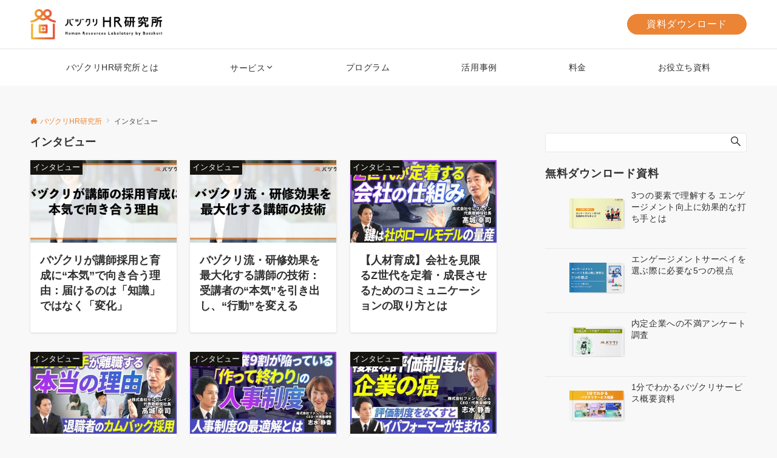

--- FILE ---
content_type: text/html; charset=UTF-8
request_url: https://buzzkuri.com/columns/category/interview/
body_size: 32440
content:
<!DOCTYPE html>
<html lang="ja">
<head prefix="og: http://ogp.me/ns# fb: http://ogp.me/ns/fb# website: http://ogp.me/ns/website#">
<meta charset="UTF-8">
<meta name="viewport" content="width=device-width,initial-scale=1.0">
<meta name="description" content="インタビュー - カテゴリ一 記事一覧">
<title>インタビュー  |  バヅクリHR研究所</title>
<meta name='robots' content='max-image-preview:large' />
	<style>img:is([sizes="auto" i], [sizes^="auto," i]) { contain-intrinsic-size: 3000px 1500px }</style>
	<link rel="alternate" type="application/rss+xml" title="バヅクリHR研究所 &raquo; フィード" href="https://buzzkuri.com/columns/feed/" />
<link rel="alternate" type="application/rss+xml" title="バヅクリHR研究所 &raquo; コメントフィード" href="https://buzzkuri.com/columns/comments/feed/" />
<style id="emanon-business-style-inline-css">.l-content.section-inner {width:calc(100% - 32px);z-index:101;}@media screen and (min-width:1200px) {.l-content.section-inner {width:var(--ema-one-col-content-width-front-page);}}.section-wrapper {display:flex;flex-wrap:wrap;}@media screen and (min-width:768px) {.section-wrapper {width:calc(100% + 32px);}}.section-cta {margin-top:40px;text-align:center;}.section-btn {min-width:50%;}@media screen and (min-width:768px) {.section-btn {min-width:20%;}}.home.page-template-front-page .article,.home.page-template-front-page-content-post .article {border:none;background-color:inherit;}.eb-front-top-widget-section .alignfull, .eb-front-bottom-widget-section .alignfull {position:relative;left:calc(50% - 50vw);width:100vw;max-width:100vw;}.eb-front-top-widget-section .alignwide,.eb-front-bottom-widget-section .alignwide {position:relative;max-width:100vw;}@media screen and (min-width:768px) {.eb-front-top-widget-section .alignwide,.eb-front-bottom-widget-section .alignwide {left:calc(50% - 380px);width:760px;}}@media screen and (min-width:960px) {.eb-front-top-widget-section .alignwide,.eb-front-bottom-widget-section .alignwide {left:calc(50% - 480px);width:960px;}}@media screen and (min-width:1200px) {.eb-front-top-widget-section .alignwide,.eb-front-bottom-widget-section .alignwide {left:calc(50% - 560px);width:1120px;}}.is-separator-triangle {margin-bottom:56px;}.is-separator-triangle_center {margin-bottom:32px;}@media screen and (min-width:768px) {.is-separator-triangle {margin-bottom:72px;}.is-separator-triangle_center {margin-bottom:40px;}}</style>
<link rel="alternate" type="application/rss+xml" title="バヅクリHR研究所 &raquo; インタビュー カテゴリーのフィード" href="https://buzzkuri.com/columns/category/interview/feed/" />
<!--OGP-->
<meta property="og:title" content="インタビュー  |  バヅクリHR研究所 | バヅクリHR研究所">
<meta property="og:type" content="website">
<meta property="og:url" content="https://buzzkuri.com/columns/category/interview/">
<meta property="og:image" content="https://buzzkuri.com/columns/wp-content/uploads/2020/09/hr-lab.jpg">
<meta property="og:image:width" content="1200">
<meta property="og:image:height" content="630">
<meta property="og:image:alt" content="インタビュー  |  バヅクリHR研究所 | バヅクリHR研究所">
<meta property="og:description" content="インタビュー - カテゴリ一 記事一覧">
<meta property="og:site_name" content="バヅクリHR研究所">
<meta property="og:locale" content="ja">
<!--/OGP-->
<!--Twitter Card-->
<meta name="twitter:card" content="summary_large_image">
<meta name="twitter:image" content="https://buzzkuri.com/columns/wp-content/uploads/2020/09/hr-lab.jpg">
<!--/Twitter Card-->
<style id='wp-block-library-inline-css'>
:root{
  --wp-admin-theme-color:#007cba;
  --wp-admin-theme-color--rgb:0, 124, 186;
  --wp-admin-theme-color-darker-10:#006ba1;
  --wp-admin-theme-color-darker-10--rgb:0, 107, 161;
  --wp-admin-theme-color-darker-20:#005a87;
  --wp-admin-theme-color-darker-20--rgb:0, 90, 135;
  --wp-admin-border-width-focus:2px;
  --wp-block-synced-color:#7a00df;
  --wp-block-synced-color--rgb:122, 0, 223;
  --wp-bound-block-color:var(--wp-block-synced-color);
}
@media (min-resolution:192dpi){
  :root{
    --wp-admin-border-width-focus:1.5px;
  }
}
.wp-element-button{
  cursor:pointer;
}

:root{
  --wp--preset--font-size--normal:16px;
  --wp--preset--font-size--huge:42px;
}
:root .has-very-light-gray-background-color{
  background-color:#eee;
}
:root .has-very-dark-gray-background-color{
  background-color:#313131;
}
:root .has-very-light-gray-color{
  color:#eee;
}
:root .has-very-dark-gray-color{
  color:#313131;
}
:root .has-vivid-green-cyan-to-vivid-cyan-blue-gradient-background{
  background:linear-gradient(135deg, #00d084, #0693e3);
}
:root .has-purple-crush-gradient-background{
  background:linear-gradient(135deg, #34e2e4, #4721fb 50%, #ab1dfe);
}
:root .has-hazy-dawn-gradient-background{
  background:linear-gradient(135deg, #faaca8, #dad0ec);
}
:root .has-subdued-olive-gradient-background{
  background:linear-gradient(135deg, #fafae1, #67a671);
}
:root .has-atomic-cream-gradient-background{
  background:linear-gradient(135deg, #fdd79a, #004a59);
}
:root .has-nightshade-gradient-background{
  background:linear-gradient(135deg, #330968, #31cdcf);
}
:root .has-midnight-gradient-background{
  background:linear-gradient(135deg, #020381, #2874fc);
}

.has-regular-font-size{
  font-size:1em;
}

.has-larger-font-size{
  font-size:2.625em;
}

.has-normal-font-size{
  font-size:var(--wp--preset--font-size--normal);
}

.has-huge-font-size{
  font-size:var(--wp--preset--font-size--huge);
}

.has-text-align-center{
  text-align:center;
}

.has-text-align-left{
  text-align:left;
}

.has-text-align-right{
  text-align:right;
}

#end-resizable-editor-section{
  display:none;
}

.aligncenter{
  clear:both;
}

.items-justified-left{
  justify-content:flex-start;
}

.items-justified-center{
  justify-content:center;
}

.items-justified-right{
  justify-content:flex-end;
}

.items-justified-space-between{
  justify-content:space-between;
}

.screen-reader-text{
  border:0;
  clip-path:inset(50%);
  height:1px;
  margin:-1px;
  overflow:hidden;
  padding:0;
  position:absolute;
  width:1px;
  word-wrap:normal !important;
}

.screen-reader-text:focus{
  background-color:#ddd;
  clip-path:none;
  color:#444;
  display:block;
  font-size:1em;
  height:auto;
  left:5px;
  line-height:normal;
  padding:15px 23px 14px;
  text-decoration:none;
  top:5px;
  width:auto;
  z-index:100000;
}
html :where(.has-border-color){
  border-style:solid;
}

html :where([style*=border-top-color]){
  border-top-style:solid;
}

html :where([style*=border-right-color]){
  border-right-style:solid;
}

html :where([style*=border-bottom-color]){
  border-bottom-style:solid;
}

html :where([style*=border-left-color]){
  border-left-style:solid;
}

html :where([style*=border-width]){
  border-style:solid;
}

html :where([style*=border-top-width]){
  border-top-style:solid;
}

html :where([style*=border-right-width]){
  border-right-style:solid;
}

html :where([style*=border-bottom-width]){
  border-bottom-style:solid;
}

html :where([style*=border-left-width]){
  border-left-style:solid;
}
html :where(img[class*=wp-image-]){
  height:auto;
  max-width:100%;
}
:where(figure){
  margin:0 0 1em;
}

html :where(.is-position-sticky){
  --wp-admin--admin-bar--position-offset:var(--wp-admin--admin-bar--height, 0px);
}

@media screen and (max-width:600px){
  html :where(.is-position-sticky){
    --wp-admin--admin-bar--position-offset:0px;
  }
}
</style>
<link rel='stylesheet' id='widgetopts-styles-css' href='https://buzzkuri.com/columns/wp-content/plugins/widget-options/assets/css/widget-options.css?ver=4.1.3' media='all' />
<link rel='stylesheet' id='ez-toc-css' href='https://buzzkuri.com/columns/wp-content/plugins/easy-table-of-contents/assets/css/screen.css?ver=2.0.79.1' media='all' />
<style id='ez-toc-inline-css'>
div#ez-toc-container .ez-toc-title {font-size: 80%;}div#ez-toc-container .ez-toc-title {font-weight: 500;}div#ez-toc-container ul li , div#ez-toc-container ul li a {font-size: 85%;}div#ez-toc-container ul li , div#ez-toc-container ul li a {font-weight: 500;}div#ez-toc-container nav ul ul li {font-size: 90%;}div#ez-toc-container {background: #f7f7f7;border: 1px solid #e3e7ef;width: 100%;}div#ez-toc-container p.ez-toc-title , #ez-toc-container .ez_toc_custom_title_icon , #ez-toc-container .ez_toc_custom_toc_icon {color: #999;}div#ez-toc-container ul.ez-toc-list a {color: #666666;}div#ez-toc-container ul.ez-toc-list a:hover {color: #999999;}div#ez-toc-container ul.ez-toc-list a:visited {color: #999999;}.ez-toc-counter nav ul li a::before {color: ;}.ez-toc-box-title {font-weight: bold; margin-bottom: 10px; text-align: center; text-transform: uppercase; letter-spacing: 1px; color: #666; padding-bottom: 5px;position:absolute;top:-4%;left:5%;background-color: inherit;transition: top 0.3s ease;}.ez-toc-box-title.toc-closed {top:-25%;}
</style>
<link rel='stylesheet' id='emanon-style-parent-css' href='https://buzzkuri.com/columns/wp-content/themes/emanon-pro/style.css?ver=3.6.6.1' media='all' />
<link rel='stylesheet' id='emanon-style-css' href='https://buzzkuri.com/columns/wp-content/themes/emanon-business/style.css?ver=3.6.6.1' media='all' />
<script src="https://buzzkuri.com/columns/wp-includes/js/jquery/jquery.js?ver=3.7.1" id="jquery-js"></script>
<!-- block-styles -->
<style id='global-styles-inline-css'>
:root{--wp--preset--aspect-ratio--square: 1;--wp--preset--aspect-ratio--4-3: 4/3;--wp--preset--aspect-ratio--3-4: 3/4;--wp--preset--aspect-ratio--3-2: 3/2;--wp--preset--aspect-ratio--2-3: 2/3;--wp--preset--aspect-ratio--16-9: 16/9;--wp--preset--aspect-ratio--9-16: 9/16;--wp--preset--color--black: #000000;--wp--preset--color--cyan-bluish-gray: #abb8c3;--wp--preset--color--white: #ffffff;--wp--preset--color--pale-pink: #f78da7;--wp--preset--color--vivid-red: #cf2e2e;--wp--preset--color--luminous-vivid-orange: #ff6900;--wp--preset--color--luminous-vivid-amber: #fcb900;--wp--preset--color--light-green-cyan: #7bdcb5;--wp--preset--color--vivid-green-cyan: #00d084;--wp--preset--color--pale-cyan-blue: #8ed1fc;--wp--preset--color--vivid-cyan-blue: #0693e3;--wp--preset--color--vivid-purple: #9b51e0;--wp--preset--color--dark-01: #3f5973;--wp--preset--color--dark-02: #8ba0b6;--wp--preset--color--dark-03: #9b8d77;--wp--preset--color--light-01: #5f83a8;--wp--preset--color--light-02: #bfcbd7;--wp--preset--color--light-03: #bfb6a8;--wp--preset--color--info: #007bff;--wp--preset--color--success: #00c851;--wp--preset--color--warning: #dc3545;--wp--preset--color--yellow: #f0ad4e;--wp--preset--color--orange: #f2852f;--wp--preset--color--purple: #9b51e0;--wp--preset--color--light-blue: #8ed1fc;--wp--preset--color--light-green: #7bdcb5;--wp--preset--color--gray: #e5e7e8;--wp--preset--color--dark-gray: #b8bcc0;--wp--preset--color--light-black: #484848;--wp--preset--color--ep-black: #303030;--wp--preset--color--dark-white: #f8f8f8;--wp--preset--color--ep-white: #ffffff;--wp--preset--gradient--vivid-cyan-blue-to-vivid-purple: linear-gradient(135deg,rgba(6,147,227,1) 0%,rgb(155,81,224) 100%);--wp--preset--gradient--light-green-cyan-to-vivid-green-cyan: linear-gradient(135deg,rgb(122,220,180) 0%,rgb(0,208,130) 100%);--wp--preset--gradient--luminous-vivid-amber-to-luminous-vivid-orange: linear-gradient(135deg,rgba(252,185,0,1) 0%,rgba(255,105,0,1) 100%);--wp--preset--gradient--luminous-vivid-orange-to-vivid-red: linear-gradient(135deg,rgba(255,105,0,1) 0%,rgb(207,46,46) 100%);--wp--preset--gradient--very-light-gray-to-cyan-bluish-gray: linear-gradient(135deg,rgb(238,238,238) 0%,rgb(169,184,195) 100%);--wp--preset--gradient--cool-to-warm-spectrum: linear-gradient(135deg,rgb(74,234,220) 0%,rgb(151,120,209) 20%,rgb(207,42,186) 40%,rgb(238,44,130) 60%,rgb(251,105,98) 80%,rgb(254,248,76) 100%);--wp--preset--gradient--blush-light-purple: linear-gradient(135deg,rgb(255,206,236) 0%,rgb(152,150,240) 100%);--wp--preset--gradient--blush-bordeaux: linear-gradient(135deg,rgb(254,205,165) 0%,rgb(254,45,45) 50%,rgb(107,0,62) 100%);--wp--preset--gradient--luminous-dusk: linear-gradient(135deg,rgb(255,203,112) 0%,rgb(199,81,192) 50%,rgb(65,88,208) 100%);--wp--preset--gradient--pale-ocean: linear-gradient(135deg,rgb(255,245,203) 0%,rgb(182,227,212) 50%,rgb(51,167,181) 100%);--wp--preset--gradient--electric-grass: linear-gradient(135deg,rgb(202,248,128) 0%,rgb(113,206,126) 100%);--wp--preset--gradient--midnight: linear-gradient(135deg,rgb(2,3,129) 0%,rgb(40,116,252) 100%);--wp--preset--font-size--small: 13px;--wp--preset--font-size--medium: 20px;--wp--preset--font-size--large: 36px;--wp--preset--font-size--x-large: 42px;--wp--preset--font-size--ema-s-4: 0.66667rem;--wp--preset--font-size--ema-s-3: 0.72727rem;--wp--preset--font-size--ema-s-2: 0.8rem;--wp--preset--font-size--ema-s-1: 0.88889rem;--wp--preset--font-size--ema-m: 1rem;--wp--preset--font-size--ema-l-1: 1.14286rem;--wp--preset--font-size--ema-l-2: 1.33333rem;--wp--preset--font-size--ema-l-3: 1.6rem;--wp--preset--font-size--ema-l-4: 2rem;--wp--preset--font-size--ema-l-5: 2.666666667rem;--wp--preset--font-size--ema-l-6: 4rem;--wp--preset--spacing--20: 0.44rem;--wp--preset--spacing--30: 0.67rem;--wp--preset--spacing--40: 1rem;--wp--preset--spacing--50: 1.5rem;--wp--preset--spacing--60: 2.25rem;--wp--preset--spacing--70: 3.38rem;--wp--preset--spacing--80: 5.06rem;--wp--preset--shadow--natural: 6px 6px 9px rgba(0, 0, 0, 0.2);--wp--preset--shadow--deep: 12px 12px 50px rgba(0, 0, 0, 0.4);--wp--preset--shadow--sharp: 6px 6px 0px rgba(0, 0, 0, 0.2);--wp--preset--shadow--outlined: 6px 6px 0px -3px rgba(255, 255, 255, 1), 6px 6px rgba(0, 0, 0, 1);--wp--preset--shadow--crisp: 6px 6px 0px rgba(0, 0, 0, 1);--wp--preset--shadow--custom: 0 1px 3px 1px rgb(0 0  0 / 0.08);}:root { --wp--style--global--content-size: 768px;--wp--style--global--wide-size: calc(768px + 48px); }:where(body) { margin: 0; }.wp-site-blocks > .alignleft { float: left; margin-right: 2em; }.wp-site-blocks > .alignright { float: right; margin-left: 2em; }.wp-site-blocks > .aligncenter { justify-content: center; margin-left: auto; margin-right: auto; }:where(.wp-site-blocks) > * { margin-block-start: 32px; margin-block-end: 0; }:where(.wp-site-blocks) > :first-child { margin-block-start: 0; }:where(.wp-site-blocks) > :last-child { margin-block-end: 0; }:root { --wp--style--block-gap: 32px; }:root :where(.is-layout-flow) > :first-child{margin-block-start: 0;}:root :where(.is-layout-flow) > :last-child{margin-block-end: 0;}:root :where(.is-layout-flow) > *{margin-block-start: 32px;margin-block-end: 0;}:root :where(.is-layout-constrained) > :first-child{margin-block-start: 0;}:root :where(.is-layout-constrained) > :last-child{margin-block-end: 0;}:root :where(.is-layout-constrained) > *{margin-block-start: 32px;margin-block-end: 0;}:root :where(.is-layout-flex){gap: 32px;}:root :where(.is-layout-grid){gap: 32px;}.is-layout-flow > .alignleft{float: left;margin-inline-start: 0;margin-inline-end: 2em;}.is-layout-flow > .alignright{float: right;margin-inline-start: 2em;margin-inline-end: 0;}.is-layout-flow > .aligncenter{margin-left: auto !important;margin-right: auto !important;}.is-layout-constrained > .alignleft{float: left;margin-inline-start: 0;margin-inline-end: 2em;}.is-layout-constrained > .alignright{float: right;margin-inline-start: 2em;margin-inline-end: 0;}.is-layout-constrained > .aligncenter{margin-left: auto !important;margin-right: auto !important;}.is-layout-constrained > :where(:not(.alignleft):not(.alignright):not(.alignfull)){max-width: var(--wp--style--global--content-size);margin-left: auto !important;margin-right: auto !important;}.is-layout-constrained > .alignwide{max-width: var(--wp--style--global--wide-size);}body .is-layout-flex{display: flex;}.is-layout-flex{flex-wrap: wrap;align-items: center;}.is-layout-flex > :is(*, div){margin: 0;}body .is-layout-grid{display: grid;}.is-layout-grid > :is(*, div){margin: 0;}body{padding-top: 0px;padding-right: 0px;padding-bottom: 0px;padding-left: 0px;}a:where(:not(.wp-element-button)){text-decoration: underline;}:root :where(.wp-element-button, .wp-block-button__link){background-color: #32373c;border-width: 0;color: #fff;font-family: inherit;font-size: inherit;line-height: inherit;padding: calc(0.667em + 2px) calc(1.333em + 2px);text-decoration: none;}.has-black-color{color: var(--wp--preset--color--black) !important;}.has-cyan-bluish-gray-color{color: var(--wp--preset--color--cyan-bluish-gray) !important;}.has-white-color{color: var(--wp--preset--color--white) !important;}.has-pale-pink-color{color: var(--wp--preset--color--pale-pink) !important;}.has-vivid-red-color{color: var(--wp--preset--color--vivid-red) !important;}.has-luminous-vivid-orange-color{color: var(--wp--preset--color--luminous-vivid-orange) !important;}.has-luminous-vivid-amber-color{color: var(--wp--preset--color--luminous-vivid-amber) !important;}.has-light-green-cyan-color{color: var(--wp--preset--color--light-green-cyan) !important;}.has-vivid-green-cyan-color{color: var(--wp--preset--color--vivid-green-cyan) !important;}.has-pale-cyan-blue-color{color: var(--wp--preset--color--pale-cyan-blue) !important;}.has-vivid-cyan-blue-color{color: var(--wp--preset--color--vivid-cyan-blue) !important;}.has-vivid-purple-color{color: var(--wp--preset--color--vivid-purple) !important;}.has-dark-01-color{color: var(--wp--preset--color--dark-01) !important;}.has-dark-02-color{color: var(--wp--preset--color--dark-02) !important;}.has-dark-03-color{color: var(--wp--preset--color--dark-03) !important;}.has-light-01-color{color: var(--wp--preset--color--light-01) !important;}.has-light-02-color{color: var(--wp--preset--color--light-02) !important;}.has-light-03-color{color: var(--wp--preset--color--light-03) !important;}.has-info-color{color: var(--wp--preset--color--info) !important;}.has-success-color{color: var(--wp--preset--color--success) !important;}.has-warning-color{color: var(--wp--preset--color--warning) !important;}.has-yellow-color{color: var(--wp--preset--color--yellow) !important;}.has-orange-color{color: var(--wp--preset--color--orange) !important;}.has-purple-color{color: var(--wp--preset--color--purple) !important;}.has-light-blue-color{color: var(--wp--preset--color--light-blue) !important;}.has-light-green-color{color: var(--wp--preset--color--light-green) !important;}.has-gray-color{color: var(--wp--preset--color--gray) !important;}.has-dark-gray-color{color: var(--wp--preset--color--dark-gray) !important;}.has-light-black-color{color: var(--wp--preset--color--light-black) !important;}.has-ep-black-color{color: var(--wp--preset--color--ep-black) !important;}.has-dark-white-color{color: var(--wp--preset--color--dark-white) !important;}.has-ep-white-color{color: var(--wp--preset--color--ep-white) !important;}.has-black-background-color{background-color: var(--wp--preset--color--black) !important;}.has-cyan-bluish-gray-background-color{background-color: var(--wp--preset--color--cyan-bluish-gray) !important;}.has-white-background-color{background-color: var(--wp--preset--color--white) !important;}.has-pale-pink-background-color{background-color: var(--wp--preset--color--pale-pink) !important;}.has-vivid-red-background-color{background-color: var(--wp--preset--color--vivid-red) !important;}.has-luminous-vivid-orange-background-color{background-color: var(--wp--preset--color--luminous-vivid-orange) !important;}.has-luminous-vivid-amber-background-color{background-color: var(--wp--preset--color--luminous-vivid-amber) !important;}.has-light-green-cyan-background-color{background-color: var(--wp--preset--color--light-green-cyan) !important;}.has-vivid-green-cyan-background-color{background-color: var(--wp--preset--color--vivid-green-cyan) !important;}.has-pale-cyan-blue-background-color{background-color: var(--wp--preset--color--pale-cyan-blue) !important;}.has-vivid-cyan-blue-background-color{background-color: var(--wp--preset--color--vivid-cyan-blue) !important;}.has-vivid-purple-background-color{background-color: var(--wp--preset--color--vivid-purple) !important;}.has-dark-01-background-color{background-color: var(--wp--preset--color--dark-01) !important;}.has-dark-02-background-color{background-color: var(--wp--preset--color--dark-02) !important;}.has-dark-03-background-color{background-color: var(--wp--preset--color--dark-03) !important;}.has-light-01-background-color{background-color: var(--wp--preset--color--light-01) !important;}.has-light-02-background-color{background-color: var(--wp--preset--color--light-02) !important;}.has-light-03-background-color{background-color: var(--wp--preset--color--light-03) !important;}.has-info-background-color{background-color: var(--wp--preset--color--info) !important;}.has-success-background-color{background-color: var(--wp--preset--color--success) !important;}.has-warning-background-color{background-color: var(--wp--preset--color--warning) !important;}.has-yellow-background-color{background-color: var(--wp--preset--color--yellow) !important;}.has-orange-background-color{background-color: var(--wp--preset--color--orange) !important;}.has-purple-background-color{background-color: var(--wp--preset--color--purple) !important;}.has-light-blue-background-color{background-color: var(--wp--preset--color--light-blue) !important;}.has-light-green-background-color{background-color: var(--wp--preset--color--light-green) !important;}.has-gray-background-color{background-color: var(--wp--preset--color--gray) !important;}.has-dark-gray-background-color{background-color: var(--wp--preset--color--dark-gray) !important;}.has-light-black-background-color{background-color: var(--wp--preset--color--light-black) !important;}.has-ep-black-background-color{background-color: var(--wp--preset--color--ep-black) !important;}.has-dark-white-background-color{background-color: var(--wp--preset--color--dark-white) !important;}.has-ep-white-background-color{background-color: var(--wp--preset--color--ep-white) !important;}.has-black-border-color{border-color: var(--wp--preset--color--black) !important;}.has-cyan-bluish-gray-border-color{border-color: var(--wp--preset--color--cyan-bluish-gray) !important;}.has-white-border-color{border-color: var(--wp--preset--color--white) !important;}.has-pale-pink-border-color{border-color: var(--wp--preset--color--pale-pink) !important;}.has-vivid-red-border-color{border-color: var(--wp--preset--color--vivid-red) !important;}.has-luminous-vivid-orange-border-color{border-color: var(--wp--preset--color--luminous-vivid-orange) !important;}.has-luminous-vivid-amber-border-color{border-color: var(--wp--preset--color--luminous-vivid-amber) !important;}.has-light-green-cyan-border-color{border-color: var(--wp--preset--color--light-green-cyan) !important;}.has-vivid-green-cyan-border-color{border-color: var(--wp--preset--color--vivid-green-cyan) !important;}.has-pale-cyan-blue-border-color{border-color: var(--wp--preset--color--pale-cyan-blue) !important;}.has-vivid-cyan-blue-border-color{border-color: var(--wp--preset--color--vivid-cyan-blue) !important;}.has-vivid-purple-border-color{border-color: var(--wp--preset--color--vivid-purple) !important;}.has-dark-01-border-color{border-color: var(--wp--preset--color--dark-01) !important;}.has-dark-02-border-color{border-color: var(--wp--preset--color--dark-02) !important;}.has-dark-03-border-color{border-color: var(--wp--preset--color--dark-03) !important;}.has-light-01-border-color{border-color: var(--wp--preset--color--light-01) !important;}.has-light-02-border-color{border-color: var(--wp--preset--color--light-02) !important;}.has-light-03-border-color{border-color: var(--wp--preset--color--light-03) !important;}.has-info-border-color{border-color: var(--wp--preset--color--info) !important;}.has-success-border-color{border-color: var(--wp--preset--color--success) !important;}.has-warning-border-color{border-color: var(--wp--preset--color--warning) !important;}.has-yellow-border-color{border-color: var(--wp--preset--color--yellow) !important;}.has-orange-border-color{border-color: var(--wp--preset--color--orange) !important;}.has-purple-border-color{border-color: var(--wp--preset--color--purple) !important;}.has-light-blue-border-color{border-color: var(--wp--preset--color--light-blue) !important;}.has-light-green-border-color{border-color: var(--wp--preset--color--light-green) !important;}.has-gray-border-color{border-color: var(--wp--preset--color--gray) !important;}.has-dark-gray-border-color{border-color: var(--wp--preset--color--dark-gray) !important;}.has-light-black-border-color{border-color: var(--wp--preset--color--light-black) !important;}.has-ep-black-border-color{border-color: var(--wp--preset--color--ep-black) !important;}.has-dark-white-border-color{border-color: var(--wp--preset--color--dark-white) !important;}.has-ep-white-border-color{border-color: var(--wp--preset--color--ep-white) !important;}.has-vivid-cyan-blue-to-vivid-purple-gradient-background{background: var(--wp--preset--gradient--vivid-cyan-blue-to-vivid-purple) !important;}.has-light-green-cyan-to-vivid-green-cyan-gradient-background{background: var(--wp--preset--gradient--light-green-cyan-to-vivid-green-cyan) !important;}.has-luminous-vivid-amber-to-luminous-vivid-orange-gradient-background{background: var(--wp--preset--gradient--luminous-vivid-amber-to-luminous-vivid-orange) !important;}.has-luminous-vivid-orange-to-vivid-red-gradient-background{background: var(--wp--preset--gradient--luminous-vivid-orange-to-vivid-red) !important;}.has-very-light-gray-to-cyan-bluish-gray-gradient-background{background: var(--wp--preset--gradient--very-light-gray-to-cyan-bluish-gray) !important;}.has-cool-to-warm-spectrum-gradient-background{background: var(--wp--preset--gradient--cool-to-warm-spectrum) !important;}.has-blush-light-purple-gradient-background{background: var(--wp--preset--gradient--blush-light-purple) !important;}.has-blush-bordeaux-gradient-background{background: var(--wp--preset--gradient--blush-bordeaux) !important;}.has-luminous-dusk-gradient-background{background: var(--wp--preset--gradient--luminous-dusk) !important;}.has-pale-ocean-gradient-background{background: var(--wp--preset--gradient--pale-ocean) !important;}.has-electric-grass-gradient-background{background: var(--wp--preset--gradient--electric-grass) !important;}.has-midnight-gradient-background{background: var(--wp--preset--gradient--midnight) !important;}.has-small-font-size{font-size: var(--wp--preset--font-size--small) !important;}.has-medium-font-size{font-size: var(--wp--preset--font-size--medium) !important;}.has-large-font-size{font-size: var(--wp--preset--font-size--large) !important;}.has-x-large-font-size{font-size: var(--wp--preset--font-size--x-large) !important;}.has-ema-s-4-font-size{font-size: var(--wp--preset--font-size--ema-s-4) !important;}.has-ema-s-3-font-size{font-size: var(--wp--preset--font-size--ema-s-3) !important;}.has-ema-s-2-font-size{font-size: var(--wp--preset--font-size--ema-s-2) !important;}.has-ema-s-1-font-size{font-size: var(--wp--preset--font-size--ema-s-1) !important;}.has-ema-m-font-size{font-size: var(--wp--preset--font-size--ema-m) !important;}.has-ema-l-1-font-size{font-size: var(--wp--preset--font-size--ema-l-1) !important;}.has-ema-l-2-font-size{font-size: var(--wp--preset--font-size--ema-l-2) !important;}.has-ema-l-3-font-size{font-size: var(--wp--preset--font-size--ema-l-3) !important;}.has-ema-l-4-font-size{font-size: var(--wp--preset--font-size--ema-l-4) !important;}.has-ema-l-5-font-size{font-size: var(--wp--preset--font-size--ema-l-5) !important;}.has-ema-l-6-font-size{font-size: var(--wp--preset--font-size--ema-l-6) !important;}
</style>
<style id='core-block-supports-inline-css'>
/**
 * Core styles: block-supports
 */

</style>
<!-- End block-styles -->
<link rel="https://api.w.org/" href="https://buzzkuri.com/columns/wp-json/" /><link rel="alternate" title="JSON" type="application/json" href="https://buzzkuri.com/columns/wp-json/wp/v2/categories/7" /><link rel="EditURI" type="application/rsd+xml" title="RSD" href="https://buzzkuri.com/columns/xmlrpc.php?rsd" />
<link rel="llms-sitemap" href="https://buzzkuri.com/columns/llms.txt" />
<style id="emanon-pro-style-inline-css">:root {--ema-body-font-family:-apple-system, BlinkMacSystemFont, "Helvetica Neue", "Segoe UI", "Hiragino Kaku Gothic ProN", "Hiragino Sans", Arial, Meiryo, sans-serif;}:root {--ema-font-size-base:1rem;--ema-font-size-l6:calc(1rem * 8 / 2);--ema-font-size-l5:calc(1rem * 8 / 3);--ema-font-size-l4:calc(1rem * 8 / 4);--ema-font-size-l3:calc(1rem * 8 / 5);--ema-font-size-l2:calc(1rem * 8 / 6);--ema-font-size-l1:calc(1rem * 8 / 7);--ema-font-size-m:calc(1rem * 8 / 8);--ema-font-size-s1:calc(1rem * 8 / 9);--ema-font-size-s2:calc(1rem * 8 / 10);--ema-font-size-s3:calc(1rem * 8 / 11);--ema-font-size-s4:calc(1rem * 8 / 12);}:root {--ema-one-col-content-width-front-page:1180px;--ema-one-col-content-width-post:1180px;--ema-one-col-content-width-page:1180px;--ema-one-col-content-width-blog-page:1180px;--ema-one-col-content-width-archive:1180px;--ema-one-col-content-width-search:1180px;--ema-one-col-content-width-not-found:1180px;--ema-sidebar-width:332px;}:root {--ema-main-color:#f0b430;--ema-text_color:#303030;--ema-sub-color:#cccccc;--ema-link-color:#eb8435;--ema-link-hover:#e2a26a;}:root {--ema-btn-corner:25px;--ema-btn-background-color:#eb8435;--ema-btn-text-color:#ffffff;}:root {--ema-header-area-height:80px;--ema-header-area-height-sp:60px;--ema-tagline-font-size:12px;--ema-sitename-font-size-pc:40px;--ema-sitename-font-size-sp:40px;--ema-logo-height-pc:50px;--ema-logo-height-sp:48px;}:root {--ema-tagline-background-color:#f8f8f8;--ema-tagline-text-color:#303030;--ema-header-background-color:#ffffff;--ema-site-title-color:#303030;--ema-header-border-bottom-color:#e6e6e6;}:root {--ema-header-menu-color:#303030;--ema-header-menu-overlay-color:#ffffff;--ema-header-menu-hover:#b5b5b5;--ema-header-menu-current:#b5b5b5;--ema-header-menu-background-color:#ffffff;--ema-header-menu-separate:#b5b5b5;--ema-header-menu-bottom-color:#e6e6e6;--ema-header-sub-menu-background-color:#161410;--ema-header-sub-menu-color:#ffffff;--ema-mega-menu-hierarchical-title-color:#ffffff;--ema-mega-menu-hierarchical-sub-title-color:#ffffff;}:root {--ema-mb-menu-scroll-background-color:#161410;--ema-mb-menu-scroll-item-color:#ffffff;--ema-mb-menu-scroll-arrow-icon-color:#ffffff;}:root {--ema-tracking-red:255;--ema-tracking-green:255;--ema-tracking-blue:255;--ema-tracking-opacity:1;--ema-tracking-header-site-name-font-size:14px;--ema-tracking-header-site-logo-height:40px;--ema-tracking-menu-color:#303030;--ema-tracking-menu-hover:#b5b5b5;--ema-tracking-menu-current:#b5b5b5;--ema-tracking-menu-bottom-color:#e6e6e6;--ema-tracking-sub-menu-background-color:#161410;--ema-tracking-sub-menu-color:#ffffff;}:root {--ema-hamburger-menu-background-color:#e6e6e6;--ema-hamburger-menu-text-color:#303030;--ema-hamburger-menu-color:#9b8d77;}:root {--ema-header-cta-tel-font-size:24px;--ema-header-cta-tel-icon:#b5b5b5;--ema-header-cta-btn-icon:#b5b5b5;--ema-header-cta-tel:#303030;--ema-header-cta-text:#303030;--ema-header-cta-btn-bg:#eb8435;--ema-header-cta-btn-text:#ffffff;--ema-header-cta-btn-bg-hover:#d89a5d;--ema-header-cta-btn-text-hover:#ffffff;}:root {--ema-header-info-text-color:#303030;--ema-header-info-background-color:#e2e5e8;--ema-header-info-text-hover-color:#ffffff;--ema-header-info-background-hover-color:#bcc3ca;}:root {--ema-article-body-background-color:#ffffff;--ema-cat-title-counter-background-color:;--ema-cat-title-counter-color:}:root {--ema-footer-top-background-color:#323638;--ema-footer-sns-follow-color:#b5b5b5;--ema-footer-background-color:#f7f7f7;--ema-footer-text-color:#333333;--ema-footer-link-hover:#666666;}:root {--ema-footer-fixed-menu-background-color:#ffffff;--ema-footer-fixed-menu-text-color:#303030;--ema-footer-fixed-menu-background-opacity:1;}:root {--ema-article-profile-text-color:#333333;--ema-article-profile-background-color:#ffffff;}:root {--ema-sidebar-background-color:#ffffff;--ema-sidebar-heading-text-color:#303030;--ema-sidebar-heading-background-color:#161410;--ema-sidebar-text-color:#303030;}:root {--ema-tab-btn-background-color:#9b8d77;--ema-tab-btn-text-color:#ffffff;--ema-tab-background-color:#f1f1f1;--ema-tab-active-color:#e2e5e8;--ema-tab-text-color:#303030;}:root {--ema-sns-follow-title-color:#ffffff;--ema-sns-follow-border-color:#e5e7e8;--ema-sns-follow-background-color:#000000;--ema-sns-follow-background-color-opacity:0.25;}:root {--ema-border-radius-0:0;--ema-border-radius-3:3px;--ema-border-radius-4:4px;--ema-border-radius-8:8px;--ema-border-radius-10:10px;--ema-border-radius-20:20px;--ema-border-radius-25:25px;}:root {--ema-ad-label-icon-color:#303030;--ema-ad-label-text-color:#303030;--ema-ad-label-background-color:#ffffff;--ema-ad-label-border-color:#e5e7e8;}html, body, h1, h2, h3, h4, ul, ol, dl, li, dt, dd, p, div, span, img, a, table, tr, th, td {margin:0;padding:0;font-size:100%;vertical-align:baseline;box-sizing:border-box;}html {font-size:var(--ema-font-size-base);overflow-y:scroll;}article,aside,details,figcaption,figure,footer,header,hgroup,menu,nav,section {display:block;}ol,ul {list-style:none;}blockquote, q {quotes:none;}blockquote::before, blockquote::after,q::before, q::after {content:"";content:none;}a {margin:0;padding:0;font-size:100%;vertical-align:baseline;background:transparent;}address, cite {font-style:italic;}em {font-weight:bold;}code, kbd, var, pre {font-family:monospace, serif;}kbd {padding:2px 8px;background-color:#303030;border-radius:var(--ema-border-radius-4);box-shadow:inset 0 -1px 0 rgb(0 0 0 / .25);color:#ffffff;}pre {white-space:pre-wrap;line-height:1.8;font-size:var( --ema-font-size-s1 );}sub, sup {position:relative;font-size:75%;line-height:0;vertical-align:baseline;}sup {top:-0.5em;}sub {bottom:-0.25em;}del {text-decoration:line-through;}abbr[title], dfn[title] {border-bottom:dotted 1px;cursor:help;}table {border-collapse:collapse;border-spacing:0;width:100%;}hr {height:1px;margin:0;padding:0;border:0;background-color:#e5e7e8;}embed, iframe, img, object {max-width:100%;}.wp-embedded-content {width:100%;}img {height:auto;max-width:100%;vertical-align:middle;}summary {position:relative;cursor:pointer;transition:all 0.2s ease 0s;}*, *::after,*::before {-webkit-box-sizing:border-box;box-sizing:border-box;}:root :where(a:where(:not(.wp-element-button))) {text-decoration:none;}@font-face {font-family:"icomoon";src:url("https://buzzkuri.com/columns/wp-content/themes/emanon-pro/assets/fonts/icomoon/fonts/icomoon.eot?e0k63q");src:url("https://buzzkuri.com/columns/wp-content/themes/emanon-pro/assets/fonts/icomoon/fonts/icomoon.eot?e0k63q#iefix") format("embedded-opentype"),url("https://buzzkuri.com/columns/wp-content/themes/emanon-pro/assets/fonts/icomoon/fonts/icomoon.ttf?e0k63q") format("truetype"),url("https://buzzkuri.com/columns/wp-content/themes/emanon-pro/assets/fonts/icomoon/fonts/icomoon.woff?e0k63q") format("woff"),url("https://buzzkuri.com/columns/wp-content/themes/emanon-pro/assets/fonts/icomoon/fonts/icomoon.svg?e0k63q#icomoon") format("svg");font-weight:normal;font-style:normal;font-display:block;}@font-face {font-family:"FontAwesome";src:url("https://buzzkuri.com/columns/wp-content/themes/emanon-pro/assets/fonts/fontawesome/fontawesome-webfont.eot?v=4.7.0");src:url("https://buzzkuri.com/columns/wp-content/themes/emanon-pro/assets/fonts/fontawesome/fontawesome-webfont.eot?#iefix&v=4.7.0") format("embedded-opentype"),url("https://buzzkuri.com/columns/wp-content/themes/emanon-pro/assets/fonts/fontawesome/fontawesome-webfont.woff2?v=4.7.0") format("woff2"),url("https://buzzkuri.com/columns/wp-content/themes/emanon-pro/assets/fonts/fontawesome/fontawesome-webfont.woff?v=4.7.0") format("woff"),url("https://buzzkuri.com/columns/wp-content/themes/emanon-pro/assets/fonts/fontawesome/fontawesome-webfont.ttf?v=4.7.0") format("truetype"),url("https://buzzkuri.com/columns/wp-content/themes/emanon-pro/assets/fonts/fontawesome/fontawesome-webfont.svg?v=4.7.0#fontawesomeregular") format("svg");font-weight:normal;font-style:normal;font-display:swap;}.l-container {position:relative;display:flex;flex-direction:column;min-height:100vh;}.l-contents {margin-top:16px;margin-bottom:40px;flex:1 0 auto;}.home .l-contents {margin-top:48px;margin-bottom:48px;}.home .l-contents.is-margin-top-none,.l-contents.is-margin-top-none {margin-top:0;}.home .l-contents.is-margin-bottom-none,.l-contents.is-margin-bottom-none {margin-bottom:0;}@media screen and ( min-width:600px ) {.l-contents {margin-top:40px;margin-bottom:64px;}.home .l-contents {margin-top:64px;margin-bottom:64px;}}.l-content,.l-content__sm,.l-content__fluid {position:relative;margin:auto;width:calc(100% - 32px);}@media screen and ( max-width:599px ) {.l-content.is-sp-fluid{width:100%;}}@media screen and ( min-width:768px ) {.l-content,.l-content__sm {width:calc(768px - 32px);}}@media screen and (min-width:960px) {.l-content {width:calc(960px - 32px);}}@media screen and ( min-width:1200px ) {.l-content {width:calc(1212px - 32px);}}.l-content__main {width:100%;}@media screen and (min-width:1200px) {.is-no_sidebar .l-content__main {margin-left:auto;margin-right:auto;}.home .is-no_sidebar .l-content__main,.home.page .is-no_sidebar .l-content__main {width:var(--ema-one-col-content-width-front-page);}.blog .is-no_sidebar .l-content__main {width:var(--ema-one-col-content-width-blog-page);}.page .is-no_sidebar .l-content__main {width:var(--ema-one-col-content-width-page);}.single .is-no_sidebar .l-content__main {width:var(--ema-one-col-content-width-post);}.archive .is-no_sidebar .l-content__main {width:var(--ema-one-col-content-width-archive);}.search .is-no_sidebar .l-content__main {width:var(--ema-one-col-content-width-search);}.error404 .is-no_sidebar .l-content__main {width:var(--ema-one-col-content-width-not-found);}}.u-row.is-no_sidebar,.u-row.is-right_sidebar,.u-row.is-left_sidebar {flex-direction:column;}@media screen and (min-width:960px) {.u-row.is-right_sidebar {flex-direction:row;}.u-row.is-left_sidebar {flex-direction:row-reverse;}.u-row.is-right_sidebar .l-content__main,.u-row.is-left_sidebar .l-content__main {width:calc( 100% - var(--ema-sidebar-width) );}.u-row.is-right_sidebar .l-content__main {margin-right:32px;}.u-row.is-left_sidebar .l-content__main {margin-left:32px;}.sidebar {min-width:var(--ema-sidebar-width);max-width:var(--ema-sidebar-width);}}@media screen and (min-width:1200px) {.u-row.is-right_sidebar .l-content__main {margin-right:80px;}.u-row.is-left_sidebar .l-content__main {margin-left:80px;}}.wrapper-column {width:100%;}.wrapper-column.has-sp-column {width:calc(100% + 12px);}[class^="column-"],[class*="column-"]{width:100%;}[class^="column-sp-"],[class*="column-sp-"] {margin-right:12px;}.column-sp-1 {width:calc(8.333% - 12px);}.column-sp-2 {width:calc(16.667% - 12px);}.column-sp-3 {width:calc(25% - 12px);}.column-sp-4 {width:calc(33.333% - 12px);}.column-sp-5 {width:calc(41.667% - 12px);}.column-sp-6 {width:calc(50% - 12px);}.column-sp-7 {width:calc(58.333% - 12px);}.column-sp-8 {width:calc(66.667% - 12px);}.column-sp-9 {width:calc(75% - 12px);}.column-sp-10 {width:calc(83.333% - 12px);}.column-sp-11 {width:calc(91.667% - 12px);}.column-sp-12 {width:calc(100% - 12px)}@media screen and (min-width:600px) {.wrapper-column,.wrapper-column.has-sp-column {width:calc(100% + 24px);}.column-none {width:auto;}.column-1 {margin-right:24px;width:calc(8.333% - 24px);}.column-2 {margin-right:24px;width:calc(16.667% - 24px);}.column-3 {margin-right:24px;width:calc(25% - 24px);}.column-4 {margin-right:24px;width:calc(33.333% - 24px);}.column-5 {margin-right:24px;width:calc(41.667% - 24px);}.column-6 {margin-right:24px;width:calc(50% - 24px);}.column-7 {margin-right:24px;width:calc(58.333% - 24px);}.column-8 {margin-right:24px;width:calc(66.667% - 24px);}.column-9 {margin-right:24px;width:calc(75% - 24px);}.column-10 {margin-right:24px;width:calc(83.333% - 24px);}.column-11 {margin-right:24px;width:calc(91.667% - 24px);}.column-12 {margin-right:24px;width:calc(100% - 24px)}}.u-row {display:flex;}.u-row-wrap {flex-wrap:wrap;}.u-row-nowrap {flex-wrap:nowrap;}.u-row-item-top {align-items:flex-start;}.u-row-item-center {align-items:center;}.u-row-item-bottom {align-items:flex-end;}.u-row-cont-around {justify-content:space-around;}.u-row-cont-between {justify-content:space-between;}.u-row-cont-start {justify-content:flex-start;}.u-row-cont-center {justify-content:center;}.u-row-cont-end {justify-content:flex-end;}.u-row-dir {flex-direction:row;}.u-row-dir-reverse {flex-direction:row-reverse;}.u-row-dir-column {flex-direction:column;}.u-row-flex-grow-1 {flex-grow:1;}.u-row-flex-grow-2 {flex-grow:2;}.u-row-flex-grow-3 {flex-grow:3;}.u-text-align-left {text-align:left;}.u-text-align-right {text-align:right;}.u-text-align-center {text-align:center;}.u-text-align-center-margin {margin-top:40px;text-align:center;}.u-narrow-width__center {margin-right:auto;margin-left:auto;max-width:100%;text-align:center;}@media screen and (min-width:600px) {.u-narrow-width__center,.u-narrow-width__left {max-width:620px;}}@media screen and (max-width:599px) {.u-alignwide-sp {position:relative;max-width:100vw;margin-left:-12px;margin-right:-12px;}.u-alignfull-sp {position:relative;left:calc(50% - 50vw);width:100vw;max-width:100vw;}}.u-overflow-x {overflow-x:hidden;}.u-overflow-y {overflow-y:hidden;}.u-background-cover::after {content:"";position:absolute;top:0;left:0;right:0;bottom:0;background-color:rgb(10 10 10 / .16);}.u-background-overlay {position:absolute;top:0;right:0;bottom:0;left:0;background-color:rgb(10 10 10 / .16);z-index:998;}.u-border-solid {border:solid 1px #e5e7e8;}.u-border-bottom-solid {border-bottom:solid 1px #e5e7e8;}.u-border-bottom-solid__none-color {border-bottom:solid 1px;}.u-border-none {border:none;}.u-img-overlay img {filter:brightness(80%);transition:all 0.1s ease;}.u-img-overlay:hover img {filter:brightness(60%);}.u-img-scale {position:relative;overflow:hidden;}.u-img-scale img {display:inline-block;transform:scale(1);transition:all 0.3s ease;vertical-align:bottom;}.u-img-scale:hover img {transform:scale(1.1);}.u-img-effect-border {position:relative;}.u-img-effect-border::before,.u-img-effect-border::after {content:"";position:absolute;top:8px;right:8px;bottom:8px;left:8px;opacity:0;transition:opacity 0.3s, transform 0.3s;z-index:1;}.u-img-effect-border::before {position:absolute;border-top:1px solid #ffffff;border-bottom:1px solid #ffffff;transform:scale(0,1);}.u-img-effect-border::after {position:absolute;border-right:1px solid #ffffff;border-left:1px solid #ffffff;transform:scale(1,0);}.u-img-effect-border:hover:before,.u-img-effect-border:hover::after {transform:scale(1);opacity:1;}.u-opacity-link {opacity:0.8;}.u-opacity-hover:hover {opacity:0.8;}@media screen and (max-width:599px) {.u-item-scroll {display:flex !important;flex-wrap:nowrap !important;padding-top:16px;padding-bottom:16px;padding-left:24px;overflow:scroll;scroll-snap-type:x mandatory;scroll-behavior:smooth;}.u-item-scroll::after {content:"";min-width:8px;}.u-item-scroll__item {margin-right:16px !important;min-width:260px;max-width:320px;scroll-snap-align:center;}.u-item-scroll__item:last-child {margin-right:0;}.u-item-scroll__item-min {margin-right:16px;min-width:max-content;scroll-snap-align:center;}.u-item-scroll__item-min:last-child {margin-right:0;}}.u-reverse-left-right {transform:scale(-1, 1);}.u-shadow {box-shadow:0 1px 3px 1px rgb(0 0 0 / .08);}.u-border-hover {border:1px solid #e5e7e8;border-radius:var(--ema-border-radius-3);transition:all 0.3s ease;backface-visibility:hidden;}.u-border-hover:hover {border:1px solid #828990;}.u-shadow-hover {box-shadow:0 1px 3px 1px rgb(0 0 0 / .08);border-radius:var(--ema-border-radius-3);transition:all 0.3s ease;backface-visibility:hidden;}.u-shadow-hover:hover {box-shadow:0 1px 12px 0 rgb(0 0 0 / .1);transform:translateY(-3px);}.u-shadow-none {border-radius:var(--ema-border-radius-3);transition:all 0.3s ease;backface-visibility:hidden;}.u-shadow-none:hover {box-shadow:0 1px 12px 0 rgb(0 0 0 / .1);transform:translateY(-3px);}.u-shadow-border {border:1px solid #e5e7e8;border-radius:var(--ema-border-radius-3);transition:all 0.3s ease;backface-visibility:hidden;}.u-shadow-border:hover {transform:translateY(-3px);box-shadow:0 1px 12px 0 rgb(0 0 0 / .1);}.u-text-decoration-none a {text-decoration:none;}.u-text-decoration-underline a {text-decoration:underline;}.u-text-decoration-dotted a {text-decoration:underline dotted;}@keyframes fade {from {opacity:0;}to {opacity:1;}}@keyframes fadeIn {from {opacity:0;transform:translateY(16px);}to {opacity:1;}}@keyframes fadeDown {from {opacity:0;transform:translateY(-16px);}to {opacity:1;}}@keyframes fadeSlideIn {from {opacity:0;transform:translateX(-32px);}to {opacity:1;}}@keyframes fadeOut {from {opacity:1;}to {opacity:0;transform:translateY(16px);}}@keyframes slideDown {from {transform:translateY(-100%);opacity:0;}to {transform:translateY(0);opacity:1;}}@keyframes slideUp {from {transform:translateY(0);}to {transform:translateY(-100%);}}@keyframes slideUpText {from {transform:translateY(-30%);opacity:0;}to {transform:translateY(-50%);opacity:1;}}@keyframes scrolldown {0%{height:0;top:0;opacity:0;}30%{height:50px;opacity:1;}100%{height:0;top:80px;opacity:0;}}@keyframes circle {from {transform:rotate(0deg);}to {transform:rotate(360deg);}}@keyframes spinY {from {transform:rotateY( 0deg );}to {transform:rotateY( 360deg );}}@keyframes sound-visualize {0% {transform:scaleY(0);}50% {transform:scaleY(1);}100% {transform:scaleY(0.2);}}@keyframes blur-text {0% {filter:blur(0);opacity:1;}100% {filter:blur(2px);opacity:0.8;}}@keyframes expansion-image {0% {transform:scale(1);}100% {transform:scale(1.15);}}@keyframes reduced-image {0% {transform:scale(1.15);}100% {transform:scale(1);}}@keyframes slide-image {from {transform:translateX(0);}to {transform:translateX(48px);}}@keyframes lustre {100% {left:60%;}}@keyframes ripple-drop {100% {transform:scale(2);opacity:0;}}@keyframes ctaIconSlideInRight {from {opacity:0;transform:translateX(calc(100% + 360px));}to {opacity:1;transform:translateX(0);}}@media screen and (min-width:600px) {@keyframes ctaIconSlideInRight {from {opacity:0;transform:translateX(360px);}to {opacity:1;transform:translateX(0);}}}@keyframes headerLanguage {from {opacity:0;transform:translateY(16px);}to {opacity:1;transform:translateY(0);}}@keyframes arrowLeft {50% {left:-0.2em;opacity:1;}100% {left:-0.8em;opacity:0;}}@keyframes arrowRight {50% {right:-0.2em;opacity:1;}100% {right:-0.8em;opacity:0;}}@keyframes mb-scrollnav-transform {0% {transform:translateX(-4px);}60% {transform:translateX(4px);}100% {transform:translateX(-4px);}}@keyframes ripple-drop {100% {transform:scale(2);opacity:0;}}@keyframes ep-lustre {100% {left:60%;}}@keyframes ep-ripple {0% {opacity:0.3;}30% {opacity:0;}70% {opacity:0;}100% {opacity:0.3}}@keyframes mobile-footer-btn-transform {0% {transform:scale(0.6);}100% {transform:scale(1);}}@keyframes popup-max-transform {0% {transform:translateY(100%);}60% {transform:translateY(-5%);}100% {transform:translateY(0%);}}@keyframes popup-min-transform {0% {transform:translateY(0%);}60% {transform:translateY(100%);}100% {transform:translateY(100%);}}@keyframes tab-fade-in {from {opacity:0;transform:translateY(16px);}to {opacity:1;}}@keyframes clipMove {from {opacity:1;}to {opacity:1;clip-path:inset(0 0 0 0)}}@keyframes fadeInPostPage {0% {opacity:0;}40% {opacity:0.6;}100% {opacity:1;}}.u-display-block {display:block;}.u-display-flex {display:flex;}.u-display-none {display:none;}.u-display-hidden {visibility:hidden;}.u-display-sp {display:block;}.u-display-flex-sp {display:flex;}.u-display-inline-flex-sp {display:inline-flex;}.u-display-sp-tablet {display:block;}.u-display-flex-sp-tablet {display:flex;}.u-display-inline-flex-sp-tablet {display:inline-flex;}.u-display-tablet {display:block;}.u-display-tablet-pc {display:none;}.u-display-pc {display:none;}.u-display-flex-pc {display:none;}.u-display-inline-flex-pc {display:none;}.u-display-inline-flex-tablet-pc {display:none;}@media screen and (min-width:600px) {.u-display-sp {display:none;}.u-display-flex-sp {display:none;}.u-display-inline-flex-sp {display:none;}.u-display-sp-tablet {display:block;}.u-display-tablet {display:block;}.u-display-flex-tablet {display:flex;}.u-display-tablet-pc {display:block;}.u-display-inline-flex-tablet-pc {display:inline-flex;}}@media screen and (min-width:960px) {.u-display-sp-tablet {display:none;}.u-display-flex-sp-tablet {display:none;}.u-display-inline-flex-sp-tablet {display:none;}.u-display-tablet {display:none;}.u-display-flex-tablet {display:none;}.u-display-pc {display:block;}.u-display-flex-pc {display:flex;}.u-display-inline-flex-pc {display:inline-flex;}}.c-tooltip-top,.c-tooltip-bottom,.c-tooltip-right,.c-tooltip-left {position:relative;}.c-tooltip {display:none;position:absolute;padding-top:4px;padding-bottom:4px;padding-right:6px;padding-left:6px;min-width:80px;line-height:1.5;border-radius:3px;background:#337ab7;text-align:center;font-size:0.66667rem;color:#fff;}.c-tooltip-top .c-tooltip::before {content:"";position:absolute;top:100%;left:75%;border:6px solid transparent;border-top:6px solid #337ab7;margin-left:-6px;}.c-tooltip-top:hover .c-tooltip {display:block;top:-32px;right:0;animation:fade 0.3s ease-in-out;}@media screen and (min-width:600px) {.c-tooltip-top:hover .c-tooltip {left:0;right:0;}.c-tooltip-top .c-tooltip::before {left:50%;}}.c-tooltip-right .c-tooltip::before {content:"";position:absolute;top:36%;left:-4px;border:4px solid transparent;border-top:4px solid #337ab7;margin-left:-4px;transform:rotateZ(90deg);}.c-tooltip-right:hover .c-tooltip {display:block;top:50%;left:40px;transform:translateY(-50%);animation:fade 0.3s ease-in-out;}.entry-section-header.is-header-type {margin-bottom:24px;}.entry-section-header .section-title,.entry-section-title {color:#303030;}.entry-section-header .section-title::before {color:#303030;}.entry-section-header .section-description {color:#303030;}.eb-entry-section .section-header.is-style-title-underline .section-title::after {background:#e2e5e8;}.eb-entry-section .section-header.is-style-title-underline-dot .section-title::after {background-image:radial-gradient(#e2e5e8 30%, transparent 30%);}.eb-entry-section .section-header.is-style-title-underline-shadedlin .section-title::after {background-image:repeating-linear-gradient(45deg, #e2e5e8 0, #e2e5e8 1px, transparent 0, transparent 50%),repeating-linear-gradient(135deg, #e2e5e8, #e2e5e8 1px, transparent 0, transparent 50%);}.eb-entry-section .section-header.is-style-title-border-vertical-up::before {background:#e2e5e8;}.eb-entry-section .section-header.is-style-title-border-vertical-down::after {background:#e2e5e8;}.is-h2-style-background .entry-section-title {padding-top:8px;padding-bottom:8px;padding-right:16px;padding-left:16px;border-radius:var(--ema-border-radius-3);background-color:var(--ema-main-color);}.is-h2-style-balloon .entry-section-title {position:relative;padding-top:8px;padding-bottom:8px;padding-right:16px;padding-left:16px;border-radius:var(--ema-border-radius-4);background-color:var(--ema-main-color);}.is-h2-style-balloon .entry-section-title::after {content:"";position:absolute;bottom:-8px;left:30px;width:16px;height:16px;background:inherit;transform:rotate(45deg);}.is-h2-style-border-left-background .entry-section-title {padding-top:8px;padding-bottom:8px;padding-right:0;padding-left:12px;border-left:solid 4px var(--ema-main-color);background-color:var(--ema-sub-color);}.is-h2-style-border-left .entry-section-title {padding-top:8px;padding-bottom:8px;padding-right:0;padding-left:12px;border-left:solid 4px var(--ema-main-color);}.is-h2-style-border-bottom .entry-section-title {padding-top:0;padding-bottom:4px;padding-right:0;padding-left:0;border-bottom:solid 2px var(--ema-main-color);}.is-h2-style-border-bottom-two .entry-section-title {position:relative;padding-top:0;padding-bottom:4px;padding-right:0;padding-left:0;border-bottom:solid 2px var(--ema-sub-color);}.is-h2-style-border-bottom-two .entry-section-title::after {content:"";position:absolute;bottom:-2px;left:0;width:20%;height:2px;background-color:var(--ema-main-color);z-index:2;}.is-h2-style-border-left-background-stripe .entry-section-title {padding-top:8px;padding-bottom:8px;padding-right:0;padding-left:12px;border-left :4px solid var(--ema-main-color);background:repeating-linear-gradient(-45deg, var(--ema-sub-color), var(--ema-sub-color) 3px, #ffffff 3px,#ffffff 8px);}.is-h2-style-border-top-bottom-stripe .entry-section-title {padding-top:8px;padding-bottom:8px;padding-right:0;padding-left:12px;border-top:solid 2px var(--ema-main-color);border-bottom:solid 2px var(--ema-main-color);background:repeating-linear-gradient(-45deg, var(--ema-sub-color), var(--ema-sub-color) 3px, #ffffff 3px, #ffffff 8px);}.drawer-menu .drawer-menu__nav .menu-item {padding-left:16px;}.drawer-menu .drawer-menu__nav > .menu-item a::before {display:block;content:"";position:absolute;top:50%;left:-12px;width:4px;height:4px;transform:translateY(-50%);background-color:#b8bcc0;border-radius:100%;font-weight:bold;}.drawer-menu .drawer-menu__nav .sub-menu > .menu-item {padding-left:16px;}.drawer-menu .drawer-menu__nav .sub-menu > .menu-item a::before {display:block;content:"";position:absolute;top:50%;left:-12px;width:4px;height:4px;transform:translateY(-50%);background-color:#b8bcc0;border-radius:100%;font-weight:bold;}.separator-section-wrapper {position:relative;overflow:hidden;z-index:100;}.separator-section-wrapper.separator-double-wave {height:55px;}.separator-section-wrapper.separator-wave {height:45px;}.separator-section-wrapper.separator-two-wave {height:30px;}.separator-section-wrapper.separator-triangle {height:75px;}.separator-section-wrapper.separator-triangle-center {height:35px;}.separator-section-wrapper.separator-horizontal {height:64px;}.separator-section-wrapper.separator-arch,.separator-section-wrapper.separator-tilt-right,.separator-section-wrapper.separator-tilt-left {height:50px;}@media screen and (min-width:600px) {.separator-section-wrapper.separator-arch,.separator-section-wrapper.separator-wave {height:50px;}.separator-section-wrapper.separator-double-wave {height:110px;}.separator-section-wrapper.separator-two-wave {height:130px;}.separator-section-wrapper.separator-triangle {height:95px;}.separator-section-wrapper.separator-triangle-center {height:45px;}.separator-section-wrapper.separator-tilt-right,.separator-section-wrapper.separator-tilt-left {height:100px;}.separator-section-wrapper.separator-horizontal {height:72px;}}.separator-section-arch {position:absolute;bottom:-3px;left:0;right:0;height:40px;width:100%;z-index:100;}@media screen and (min-width:600px) {.separator-section-arch {height:60px;}}.separator-section-wave {position:absolute;bottom:-3px;left:0;right:0;height:100px;width:100%;z-index:100;}.separator-section-double-wave {position:absolute;bottom:-3px;left:0;right:0;height:60px;width:100%;z-index:100;}@media screen and (min-width:600px) {.separator-section-double-wave {height:120px;}}.separator-section-double-wave path:nth-child(1) {opacity:0.3;}.separator-section-double-wave path:nth-child(2) {opacity:0.5;}.separator-section-two-wave {position:absolute;bottom:0;left:0;right:0;width:100%;z-index:100;}.separator-section-tilt-right,.separator-section-tilt-left {position:absolute;bottom:-1px;left:0;right:0;width:100%;height:50px;z-index:100;}.separator-section-tilt-right {transform:scale(-1, 1);}@media screen and (min-width:600px) {.separator-section-tilt-right,.separator-section-tilt-left {height:100px;}}.separator-section-triangle {position:absolute;left:50%;transform:translateX(-50%);width:100%;height:70px;z-index:100;}@media screen and (min-width:600px) {.separator-section-triangle {height:90px;}}.separator-section-triangle-center {position:absolute;left:50%;transform:translateX(-50%);width:148px;height:32px;z-index:100;}@media screen and (min-width:600px) {.separator-section-triangle-center {height:40px;}}.separator-section-horizontal {position:absolute;bottom:-2px;left:0;right:0;width:100%;height:32px;z-index:100;}.is-text-decoration-none .article-body p a,.is-text-decoration-none .article-body li a,.is-text-decoration-none .article-body .wp-element-caption a,.is-text-decoration-none .article-body blockquote cite a {text-decoration:none;}.is-text-decoration-underline .article-body p a,.is-text-decoration-underline .article-body li a,.is-text-decoration-underline .article-body .wp-element-caption a,.is-text-decoration-underline .article-body blockquote cite a {text-decoration:underline;text-decoration-skip-ink:none;}.is-text-decoration-underline-hover .article-body p a,.is-text-decoration-underline-hover .article-body li a,.is-text-decoration-underline-hover .article-body .wp-element-caption a,.is-text-decoration-underline-hover .article-body blockquote cite a {text-decoration:none;}.is-text-decoration-underline-hover .article-body p a:hover,.is-text-decoration-underline-hover .article-body li a:hover,.is-text-decoration-underline-hover .article-body .wp-element-caption a:hover,.is-text-decoration-underline-hover .article-body blockquote cite a:hover {text-decoration:underline;text-decoration-skip-ink:none;}.section-header {margin-bottom:56px;margin-right:auto;margin-left:auto;text-align:center;}@media screen and (min-width:768px) {.section-header.is-normal {max-width:620px;}.section-header.is-wide {max-width:760px;}.section-header.is-full {max-width:100%;}}.section-title {position:relative;letter-spacing:0.04em;font-size:32px;z-index:1;}@media screen and ( min-width:600px ) {.section-title {font-size:32px;}}@media screen and ( min-width:960px ) {.section-title {font-size:32px;}}.section-header.is-style-title-underline .section-title::after {content:"";position:absolute;bottom:-4px;left:0;right:0;margin:0 auto;height:2px;width:auto;max-width:60px;background:#303030;}.section-header.is-style-title-underline-dot .section-title::after {content:"";position:absolute;bottom:-4px;left:0;right:0;margin:0 auto;background-size:8px 8px;height:8px;width:auto;max-width:64px;opacity:0.6;}.section-header.is-style-title-underline-shadedlin .section-title::after {content:"";position:absolute;bottom:-4px;left:0;right:0;margin:0 auto;background-size:6px 6px;height:6px;width:auto;max-width:61px;opacity:0.6;}.section-header.is-position-sub-title-backward .section-title::after {bottom:0.4em;}.section-header.is-position-sub-title-bottom.is-style-title-underline .section-title::before,.section-header.is-position-sub-title-bottom.is-style-title-underline-shadedlin .section-title::before,.section-header.is-position-sub-title-bottom.is-style-title-underline-dot .section-title::before {bottom:-56px;}.section-header.is-style-title-underline .section-title.is-text-align-left::after,.section-header.is-style-title-underline-dot .section-title.is-text-align-left::after,.section-header.is-style-title-underline-shadedlin .section-title.is-text-align-left::after {margin:unset;}.section-header.is-style-title-border-vertical-up::before {content:"";display:block;margin:0 auto 12px;width:2px;height:50px;}.section-header.is-style-title-border-vertical-up.is-section-type-left::before {margin:12px;}.section-header.is-style-title-border-vertical-up.is-position-sub-title-backward::before {margin:0 auto 22px;}.section-header.is-style-title-border-vertical-up.is-section-type-left.is-position-sub-title-backward::before {margin:22px;}.section-header.is-style-title-border-vertical-down::after {content:"";display:block;margin:40px auto 0;width:2px;height:50px;}.section-header.is-style-title-border-vertical-down.is-section-type-left::after {margin:40px 12px;}.section-title::before {content:attr(data-sub-title);display:block;letter-spacing:0.04em;}.section-header.is-position-sub-title-top .section-title::before {margin-bottom:-4px;font-size:18px;}@media screen and ( min-width:600px ) {.section-header.is-position-sub-title-top .section-title::before {font-size:18px;}}@media screen and ( min-width:960px ) {.section-header.is-position-sub-title-top .section-title::before {font-size:18px;}}.section-header.is-position-sub-title-bottom .section-title::before {position:absolute;bottom:-40px;left:0;right:0;font-size:18px;}@media screen and ( min-width:600px ) {.section-header.is-position-sub-title-bottom .section-title::before {font-size:18px;}}@media screen and ( min-width:960px ) {.section-header.is-position-sub-title-bottom .section-title::before {font-size:18px;}}.section-header.is-position-sub-title-backward .section-title {padding-bottom:0.5em;}.section-header.is-position-sub-title-backward .section-title::before {position:absolute;bottom:0.3em;left:0;right:0;font-size:1.6em;z-index:-1;opacity:0.2;}@media screen and (max-width:767px) {.section-header.is-position-sub-title-backward .section-title::before {bottom:0.4em;font-size:1.4em;}}.section-description {margin-top:32px;margin-right:auto;margin-left:auto;letter-spacing:0.04em;}.section-description.is-text-align-center-left {margin-top:32px;}.is-section-type-left .section-description {text-align:left;}.is-position-sub-title-bottom .section-description {margin-top:72px;}.is-text-align-left {text-align:left;}.is-text-align-center-left {width:fit-content;margin:auto;text-align:left;}.is-text-align-center {text-align:center;}.front-top-widget-box h2,.front-bottom-widget-box h2 {position:relative;letter-spacing:0.04em;font-size:32px;z-index:1;}@media screen and ( min-width:600px ) {.front-top-widget-box h2,.front-bottom-widget-box h2 {font-size:32px;}}@media screen and ( min-width:960px ) {.front-top-widget-box h2,.front-bottom-widget-box h2{font-size:32px;}}.c-section-widget__sub-title {position:relative;letter-spacing:0.04em;font-size:32px;z-index:1;}@media screen and ( min-width:600px ) {.c-section-widget__sub-title {font-size:32px;}}@media screen and ( min-width:960px ) {c-section-widget__sub-title {font-size:32px;}}.wc-blocks-components-select .wc-blocks-components-select__select,.wc-block-components-form .wc-block-components-text-input label, .wc-block-components-text-input label {font-size:0.88889rem !important;}.wc-block-components-textarea {font-size:0.88889rem !important;}.wc-block-components-checkout-step__container {font-size:0.88889rem;}:where(body:not(.woocommerce-block-theme-has-button-styles)):where(:not(.edit-post-visual-editor)) .woocommerce a.button.alt,.wc-block-components-button:not(.is-link):not(.outlined):not(.wc-block-components-notice-banner__dismiss):not(.wc-block-components-totals-coupon__button):not(.wc-block-components-drawer__close),.woocommerce div.product form.cart .button,.woocommerce ul.products li.product .button,.wp-block-button.wc-block-components-product-button .wc-block-components-product-button__button,.emanon-woocommerce-add-to-cart-button {position:relative;padding-top:8px;padding-bottom:8px;padding-left:16px;padding-right:16px;border-radius:3px;line-height:1;background-color:#fff !important;font-size:1rem;font-weight:normal;color:#ffffff!important;z-index:2;}.wp-block-button.wc-block-components-product-button .wc-block-components-product-button__button {font-size:0.8rem !important;}:where(body:not(.woocommerce-block-theme-has-button-styles)):where(:not(.edit-post-visual-editor)) .woocommerce a.button.alt::before,.wc-block-components-button:not(.is-link):not(.outlined):not(.wc-block-components-notice-banner__dismiss):not(.wc-block-components-totals-coupon__button):not(.wc-block-components-drawer__close)::before,.woocommerce div.product form.cart .button::before,.woocommerce ul.products li.product .button::before,.wp-block-button.wc-block-components-product-button .wc-block-components-product-button__button::before,.emanon-woocommerce-add-to-cart-button::before {content:"";display:flex;position:absolute;top:0;left:0;height:100%;width:100%;border-radius:3px;background-color:#161410;font-size:1rem;font-weight:normal;z-index:-1;}:where(body:not(.woocommerce-block-theme-has-button-styles)):where(:not(.edit-post-visual-editor)) .woocommerce a.button.alt:hover::before,.wc-block-components-button:not(.is-link):not(.outlined):not(.wc-block-components-notice-banner__dismiss):not(.wc-block-components-totals-coupon__button):not(.wc-block-components-drawer__close):hover::before,.woocommerce div.product form.cart .button:hover::before,.woocommerce ul.products li.product .button:hover::before,.wp-block-button.wc-block-components-product-button .wc-block-components-product-button__button:hover::before,.emanon-woocommerce-add-to-cart-button:hover::before {border-radius:3px;transition:all 0.3s ease;filter:brightness(0.7) contrast(1.6);}:where(body:not(.woocommerce-block-theme-has-button-styles)):where(:not(.edit-post-visual-editor)) .woocommerce a.button.alt,:where(body:not(.woocommerce-block-theme-has-button-styles)):where(:not(.edit-post-visual-editor)) .woocommerce a.button.alt::before,.wc-block-components-button:not(.is-link):not(.outlined):not(.wc-block-components-notice-banner__dismiss):not(.wc-block-components-totals-coupon__button):not(.wc-block-components-drawer__close),.wc-block-components-button:not(.is-link):not(.outlined):not(.wc-block-components-notice-banner__dismiss):not(.wc-block-components-totals-coupon__button):not(.wc-block-components-drawer__close)::before {line-height:2;font-weight:bold;}.wc-block-components-button.wc-block-components-totals-coupon__button {padding:8px;border-radius:3px;line-height:1;background-color:#fff !important;color:#ffffff!important;z-index:2;}.wc-block-components-button.wc-block-components-totals-coupon__button::before {content:"";display:flex;position:absolute;top:0;left:0;height:100%;width:100%;border-radius:3px;background-color:#161410;z-index:-1;}.wc-block-components-button.wc-block-components-totals-coupon__button:hover::before {border-radius:3px;transition:all 0.3s ease;filter:brightness(0.7) contrast(1.6);}.wc-block-components-button:not(.is-link).outlined {padding:8px;border-radius:3px;line-height:1;}.wc-block-components-button.wc-block-components-shipping-calculator-address__button.outlined {padding:8px;border-radius:3px;line-height:1;}.wc-block-components-button:not(.is-link).outlined:not(:focus) {box-shadow:inset 0 0 0 2px #161410 !important;}.wc-block-components-button:not(.is-link).outlined:hover {background-color:#161410 !important;transition:all 0.3s ease;}.woocommerce ul.products li.product .button,.woocommerce div.product form.cart .button:not(.single_add_to_cart_button) {position:absolute;bottom:0;width:100%;text-align:center;font-size:0.8rem;}.woocommerce ul.products.has-hover-animation-float-shadow li.product {padding-right:16px;padding-left:16px;transition:all 0.3s ease;backface-visibility:hidden;}.woocommerce ul.products.has-hover-animation-float-shadow.add-to-cart-layout-1 li.product,.woocommerce ul.products.has-hover-animation-float-shadow.add-to-cart-layout-2 li.product,.woocommerce ul.products.product-card-layout-2.add-to-cart-layout-1 li.product,.woocommerce ul.products.product-card-layout-2.add-to-cart-layout-2 li.product,.woocommerce ul.products.product-card-layout-3.add-to-cart-layout-1 li.product,.woocommerce ul.products.product-card-layout-3.add-to-cart-layout-2 li.product {padding-bottom:72px;}.woocommerce ul.products.has-hover-animation-float-shadow.add-to-cart-layout-1 li.product .button,.woocommerce ul.products.has-hover-animation-float-shadow.add-to-cart-layout-2 li.product .button,.woocommerce ul.products.product-card-layout-2.add-to-cart-layout-1 li.product .button,.woocommerce ul.products.product-card-layout-2.add-to-cart-layout-2 li.product .button,.woocommerce ul.products.product-card-layout-3.add-to-cart-layout-1 li.product .button,.woocommerce ul.products.product-card-layout-3.add-to-cart-layout-2 li.product .button {width:calc(100% - 32px);bottom:32px;}.woocommerce ul.products.has-hover-animation-float-shadow.add-to-cart-layout-1 li.product .added_to_cart,.woocommerce ul.products.has-hover-animation-float-shadow.add-to-cart-layout-2 li.product .added_to_cart,.woocommerce ul.products.product-card-layout-2.add-to-cart-layout-1 li.product .added_to_cart,.woocommerce ul.products.product-card-layout-2.add-to-cart-layout-2 li.product .added_to_cart,.woocommerce ul.products.product-card-layout-3.add-to-cart-layout-1 li.product .added_to_cart,.woocommerce ul.products.product-card-layout-3.add-to-cart-layout-2 li.product .added_to_cart {width:calc(100% - 32px);bottom:4px;}.woocommerce ul.products.add-to-cart-layout-3 li.product .button,.woocommerce ul.products.add-to-cart-layout-4 li.product .button {top:16px;right:16px;bottom:unset;margin-top:0;width:fit-content;transition:all 0.3s ease;}.woocommerce ul.products.add-to-cart-layout-3 li.product .added_to_cart,.woocommerce ul.products.add-to-cart-layout-4 li.product .added_to_cart {top:56px;right:16px;bottom:unset;width:fit-content;transition:all 0.3s ease;}.woocommerce ul.products.add-to-cart-layout-5 li.product .button,.woocommerce ul.products.add-to-cart-layout-6 li.product .button {top:16px;right:16px;bottom:unset;margin-top:0;width:fit-content;transition:all 0.3s ease;opacity:0;}.woocommerce ul.products.add-to-cart-layout-5 li.product .added_to_cart,.woocommerce ul.products.add-to-cart-layout-6 li.product .added_to_cart {top:56px;right:16px;bottom:unset;width:fit-content;transition:all 0.3s ease;opacity:0;}.woocommerce ul.products.add-to-cart-layout-5 li.product:hover .button,.woocommerce ul.products.add-to-cart-layout-6 li.product:hover .button,.woocommerce ul.products.add-to-cart-layout-5 li.product:hover .added_to_cart,.woocommerce ul.products.add-to-cart-layout-6 li.product:hover .added_to_cart {opacity:1;transition:all 0.3s ease;}.woocommerce ul.products.add-to-cart-layout-5 li.product .button.out-of-stock,.woocommerce ul.products.add-to-cart-layout-6 li.product .button.out-of-stock {opacity:1;}.woocommerce ul.products[class*="columns-"]:is(.add-to-cart-layout-3, .add-to-cart-layout-4, .add-to-cart-layout-5, .add-to-cart-layout-6) li.product {padding-bottom:0;}.woocommerce:where(body:not(.woocommerce-block-theme-has-button-styles)) #respond input#submit,:where(body:not(.woocommerce-block-theme-has-button-styles)):where(:not(.edit-post-visual-editor)) .woocommerce input.button{border-radius:3px;background-color:#f5f5f5;color:#333333;}.woocommerce:where(body:not(.woocommerce-block-theme-has-button-styles)) a.button,.woocommerce:where(body:not(.woocommerce-block-theme-has-button-styles)) button.button,.woocommerce:where(body:not(.woocommerce-block-theme-has-button-styles)) input.button,:where(body:not(.woocommerce-block-theme-has-button-styles)):where(:not(.edit-post-visual-editor)) .woocommerce #respond input#submit,:where(body:not(.woocommerce-block-theme-has-button-styles)):where(:not(.edit-post-visual-editor)) .woocommerce a.button,:where(body:not(.woocommerce-block-theme-has-button-styles)):where(:not(.edit-post-visual-editor)) .woocommerce button.button {position:relative;border-radius:3px;background-color:#fff;color:#333333;z-index:2;}.woocommerce:where(body:not(.woocommerce-block-theme-has-button-styles)) #respond input#submit.alt,.woocommerce:where(body:not(.woocommerce-block-theme-has-button-styles)) a.button.alt,.woocommerce:where(body:not(.woocommerce-block-theme-has-button-styles)) button.button.alt,.woocommerce:where(body:not(.woocommerce-block-theme-has-button-styles)) input.button.alt,:where(body:not(.woocommerce-block-theme-has-button-styles)):where(:not(.edit-post-visual-editor)) .woocommerce #respond input#submit.alt,:where(body:not(.woocommerce-block-theme-has-button-styles)):where(:not(.edit-post-visual-editor)) .woocommerce a.button.alt,:where(body:not(.woocommerce-block-theme-has-button-styles)):where(:not(.edit-post-visual-editor)) .woocommerce button.button.alt,:where(body:not(.woocommerce-block-theme-has-button-styles)):where(:not(.edit-post-visual-editor)) .woocommerce input.button.alt {position:relative;border-radius:3px;background-color:#fff;color:#333333;z-index:2;}.woocommerce:where(body:not(.woocommerce-block-theme-has-button-styles)) #respond input#submit.alt:hover,.woocommerce:where(body:not(.woocommerce-block-theme-has-button-styles)) a.button.alt:hover,.woocommerce:where(body:not(.woocommerce-block-theme-has-button-styles)) button.button.alt:hover,.woocommerce:where(body:not(.woocommerce-block-theme-has-button-styles)) input.button.alt:hover,:where(body:not(.woocommerce-block-theme-has-button-styles)):where(:not(.edit-post-visual-editor)) .woocommerce #respond input#submit.alt:hover,:where(body:not(.woocommerce-block-theme-has-button-styles)):where(:not(.edit-post-visual-editor)) .woocommerce a.button.alt:hover,:where(body:not(.woocommerce-block-theme-has-button-styles)):where(:not(.edit-post-visual-editor)) .woocommerce button.button.alt:hover,:where(body:not(.woocommerce-block-theme-has-button-styles)):where(:not(.edit-post-visual-editor)) .woocommerce input.button.alt:hover {color:#333333;}.woocommerce:where(body:not(.woocommerce-block-theme-has-button-styles)) #respond input#submit:hover,.woocommerce:where(body:not(.woocommerce-block-theme-has-button-styles)) a.button:hover,.woocommerce:where(body:not(.woocommerce-block-theme-has-button-styles)) button.button:hover,.woocommerce:where(body:not(.woocommerce-block-theme-has-button-styles)) input.button:hover,:where(body:not(.woocommerce-block-theme-has-button-styles)):where(:not(.edit-post-visual-editor)) .woocommerce #respond input#submit:hover,:where(body:not(.woocommerce-block-theme-has-button-styles)):where(:not(.edit-post-visual-editor)) .woocommerce a.button:hover,:where(body:not(.woocommerce-block-theme-has-button-styles)):where(:not(.edit-post-visual-editor)) .woocommerce button.button:hover,:where(body:not(.woocommerce-block-theme-has-button-styles)):where(:not(.edit-post-visual-editor)) .woocommerce input.button:hover {color:#333333;}.woocommerce:where(body:not(.woocommerce-block-theme-has-button-styles)) a.button::before,.woocommerce:where(body:not(.woocommerce-block-theme-has-button-styles)) button.button::before,.woocommerce:where(body:not(.woocommerce-block-theme-has-button-styles)) input.button::before,:where(body:not(.woocommerce-block-theme-has-button-styles)):where(:not(.edit-post-visual-editor)) .woocommerce #respond input#submit::before,:where(body:not(.woocommerce-block-theme-has-button-styles)):where(:not(.edit-post-visual-editor)) .woocommerce a.button::before,:where(body:not(.woocommerce-block-theme-has-button-styles)):where(:not(.edit-post-visual-editor)) .woocommerce button.button::before {content:"";display:flex;position:absolute;top:0;left:0;height:100%;width:100%;border-radius:3px;background-color:#f5f5f5;z-index:-1;}.woocommerce:where(body:not(.woocommerce-block-theme-has-button-styles)) a.button:hover::before,.woocommerce:where(body:not(.woocommerce-block-theme-has-button-styles)) button.button:hover::before,.woocommerce:where(body:not(.woocommerce-block-theme-has-button-styles)) input.button:hover::before,:where(body:not(.woocommerce-block-theme-has-button-styles)):where(:not(.edit-post-visual-editor)) .woocommerce #respond input#submit:hover::before,:where(body:not(.woocommerce-block-theme-has-button-styles)):where(:not(.edit-post-visual-editor)) .woocommerce a.button:hover::before,:where(body:not(.woocommerce-block-theme-has-button-styles)):where(:not(.edit-post-visual-editor)) .woocommerce button.button:hover::before {border-radius:3px;transition:all 0.3s ease;filter:brightness(0.7) contrast(1.6);}.woocommerce ul.products li.product .added_to_cart {display:block;position:absolute;bottom:-32px;width:100%;padding-top:6px;padding-bottom:6px;padding-left:16px;padding-right:16px;border-radius:3px;line-height:1;background-color:#fff;color:#161410;text-align:center;font-size:0.8rem;font-weight:700;}.woocommerce ul.products li.product .added_to_cart::after {content:"\e94c";position:relative;right:-6px;font-family:"icomoon" !important;speak:none;font-style:normal;font-weight:normal;font-variant:normal;text-transform:none;line-height:1;-webkit-font-smoothing:antialiased;-moz-osx-font-smoothing:grayscale; transition:all 0.2s ease-in; }.woocommerce ul.products li.product .added_to_cart:hover::after {position:relative;right:-12px;transition:all 0.2s ease-in; }.woocommerce ul.products li.product .button.out-of-stock {color:#333333!important;}.woocommerce ul.products li.product .button.out-of-stock::before {background-color:#e5e7e8;}:where(body:not(.woocommerce-block-theme-has-button-styles)):where(:not(.edit-post-visual-editor)) .woocommerce a.woocommerce-MyAccount-downloads-file.button.alt {padding-right:32px;}:where(body:not(.woocommerce-block-theme-has-button-styles)):where(:not(.edit-post-visual-editor)) .woocommerce a.woocommerce-MyAccount-downloads-file.button.alt::after {content:"\e95c";right:12px;}.woocommerce ul.products.columns-sp-1 {grid-template-columns:repeat(1, 1fr);}.woocommerce ul.products.columns-sp-2 {grid-template-columns:repeat(2, 1fr);}.woocommerce ul.products.columns-sp-3 {grid-template-columns:repeat(3, 1fr);}@media screen and (max-width:599px) {.woocommerce ul.products.columns-sp-3 {column-gap:10px;}}@media screen and (min-width:600px) {.woocommerce ul.products.columns-tablet-1 {grid-template-columns:repeat(1, 1fr);}.woocommerce ul.products.columns-tablet-2 {grid-template-columns:repeat(2, 1fr);}.woocommerce ul.products.columns-tablet-3 {grid-template-columns:repeat(3, 1fr);}.woocommerce ul.products.columns-tablet-4 {grid-template-columns:repeat(4, 1fr);}}@media screen and (min-width:960px) {.woocommerce ul.products.columns-desktop-1 {grid-template-columns:repeat(1, 1fr);}.woocommerce ul.products.columns-desktop-2 {grid-template-columns:repeat(2, 1fr);}.woocommerce ul.products.columns-desktop-3 {grid-template-columns:repeat(3, 1fr);}.woocommerce ul.products.columns-desktop-4 {grid-template-columns:repeat(4, 1fr);}.woocommerce ul.products.columns-desktop-5 {grid-template-columns:repeat(5, 1fr);}.woocommerce ul.products.columns-desktop-6 {grid-template-columns:repeat(6, 1fr);}}@media screen and (max-width:599px) {.woocommerce ul.products[class*="columns-sp-"].has-products-scroll-sp {display:flex;flex-wrap:nowrap;padding-top:16px;padding-bottom:16px;padding-left:24px;overflow:scroll;scroll-snap-type:x mandatory;scroll-behavior:smooth;gap; 16px;}.woocommerce ul.products[class*="columns-sp-"].has-products-scroll-sp .product {flex:0 0 auto;min-width:260px;max-width:320px;scroll-snap-align:center;}}.woocommerce ul.products[class*="columns-"] li.product,.woocommerce-page ul.products[class*="columns-"] li.product {position:relative;float:none !important;margin:0;padding-bottom:40px;width:100%;}.woocommerce ul.products li.product a.woocommerce-loop-product__link {display:flex;flex-direction:column;}.product-card-layout-text-left li.product .woocommerce-loop-product__title, .product-card-layout-text-left li.product .price {text-align:left;}.product-card-layout-text-center li.product .woocommerce-loop-product__title,.product-card-layout-text-center li.product .price {text-align:center;}.product-card-layout-text-right li.product .woocommerce-loop-product__title,.product-card-layout-text-right li.product .price {text-align:right;}.product-card-layout-text-lef li.product .star-rating {margin-right:auto;}.product-card-layout-text-center li.product .star-rating {margin-right:auto;margin-left:auto;}.product-card-layout-text-right li.product .star-rating {margin-left:auto;}.emanon-woocommerce-category-image,.emanon-woocommerce-product-image {width:100%;}.woocommerce ul.products li.product a .emanon-woocommerce-category-image,.woocommerce ul.products li.product a.woocommerce-loop-product__link .emanon-woocommerce-product-image {position:relative;overflow:hidden;margin-bottom:16px;backface-visibility:hidden;}.woocommerce ul.products.product-card-layout-2 li.product,.woocommerce ul.products.product-card-layout-3 li.product {padding-right:16px;padding-left:16px;background-color:#fff;transition:all 0.3s ease;backface-visibility:hidden;}.woocommerce ul.products.has-hover-animation-float-shadow .emanon-woocommerce-category-image,.woocommerce ul.products.product-card-layout-2 li.product .emanon-woocommerce-category-image,.woocommerce ul.products.product-card-layout-3 li.product .emanon-woocommerce-category-image,.woocommerce ul.products.has-hover-animation-float-shadow .emanon-woocommerce-product-image,.woocommerce ul.products.product-card-layout-2 li.product .emanon-woocommerce-product-image,.woocommerce ul.products.product-card-layout-3 li.product .emanon-woocommerce-product-image {margin-left:-16px;width:calc(100% + 32px);}.woocommerce ul.products.product-card-layout-2 li.product {border:1px solid #e5e7e8;border-radius:3px;}.woocommerce ul.products.product-card-layout-3 li.product {box-shadow:0 1px 3px 1px rgb(0 0 0 / 0.08);border-radius:3px;}.woocommerce ul.products li.product a img {margin:0;}.woocommerce ul.products.has-hover-animation-float-shadow li.product {padding-right:16px;padding-left:16px;background-color:#fff;transition:all 0.3s ease;border-radius:3px;backface-visibility:hidden;}.woocommerce ul.products.has-hover-animation-float-shadow li.product:hover {box-shadow:0 1px 12px 0 rgb(0 0 0 / 0.1);transform:translateY(-3px);transition:all 0.3s ease;}.woocommerce ul.products.has-hover-animation-image-scale li.product a .emanon-woocommerce-category-image img,.woocommerce ul.products.has-hover-animation-image-scale li.product a.woocommerce-loop-product__link .emanon-woocommerce-product-image img {transition:all 0.3s ease;}.woocommerce ul.products.has-hover-animation-image-scale li.product a:hover .emanon-woocommerce-category-image img,.woocommerce ul.products.has-hover-animation-image-scale li.product a.woocommerce-loop-product__link:hover .emanon-woocommerce-product-image img {transform:scale(1.15);transition:all 0.3s ease;}.woocommerce ul.products.has-hover-animation-image-opacity li.product a .emanon-woocommerce-category-image,.woocommerce ul.products.has-hover-animation-image-opacity li.product a.woocommerce-loop-product__link .emanon-woocommerce-product-image {transition:all 0.3s ease;}.woocommerce ul.products.has-hover-animation-image-opacity li.product a:hover .emanon-woocommerce-category-image,.woocommerce ul.products.has-hover-animation-image-opacity li.product a.woocommerce-loop-product__link:hover .emanon-woocommerce-product-image {opacity:0.8;transition:all 0.3s ease;}.woocommerce ul.products.has-hover-animation-image-brightnes li.product a .emanon-woocommerce-category-image,.woocommerce ul.products.has-hover-animation-image-brightnes li.product a.woocommerce-loop-product__link .emanon-woocommerce-product-image {transition:filter 0.3s ease;}.woocommerce ul.products.has-hover-animation-image-brightnes li.product a:hover .emanon-woocommerce-category-image,.woocommerce ul.products.has-hover-animation-image-brightnes li.product a.woocommerce-loop-product__link:hover .emanon-woocommerce-product-image {filter:brightness(80%);transition:filter 0.3s ease;}.woocommerce-shop .l-content .alignfull {position:relative;left:calc(50% - 50vw);width:100vw;max-width:100vw;}.woocommerce nav.woocommerce-pagination {margin-top:40px;}.woocommerce nav.woocommerce-pagination ul,.woocommerce nav.woocommerce-pagination ul li {border:none;}.woocommerce nav.woocommerce-pagination ul li {overflow:visible;}.woocommerce nav.woocommerce-pagination ul:hover {background-color:unset;}.woocommerce nav.woocommerce-pagination li > .page-numbers {position:relative;display:inline-block;margin-right:4px;min-width:32px;height:32px;line-height:1.7;background-color:#fff;border-radius:50%;border:1px solid #e5e7e8;text-align:center;font-size:0.72727rem;color:#484848;transition:all 0.3s ease;text-decoration:none;}.woocommerce nav.woocommerce-pagination li > .page-numbers:hover {background-color:#b5b5b5;border:1px solid #eeeff0;color:#fff;}.woocommerce nav.woocommerce-pagination li > .page-numbers.current{background-color:#eb8435;border:1px solid #eeeff0;color:#fff;}.woocommerce nav.woocommerce-pagination li > .prev.page-numbers,.woocommerce nav.woocommerce-pagination li > .next.page-numbers {border:none;}.woocommerce nav.woocommerce-pagination li > .prev.page-numbers:hover,.woocommerce nav.woocommerce-pagination li > .next.page-numbers:hover {color:#b5b5b5;}.emanon-woocommerce-my-account {display:flex;flex-direction:column;column-gap:40px;}@media screen and (min-width:600px) {.emanon-woocommerce-my-account {flex-direction:row;}}.emanon-woocommerce-my-account-setting {display:flex;flex-direction:column;row-gap:16px;width:100%;margin-bottom:40px;}@media screen and (min-width:600px) {.emanon-woocommerce-my-account-setting { width:250px; margin-bottom:0;}}.emanon-woocommerce-my-account-content {flex:1;font-size:0.88889rem;}.emanon-woocommerce-my-account-content p {margin-bottom:24px;}.emanon-woocommerce-user-profile {display:flex;flex-direction:column;align-items:center;row-gap:8px;}.emanon-woocommerce-user-avatar img{width:96px;height:96px;border-radius:50%;}.emanon-woocommerce-user-info {display:flex;flex-direction:column;align-items:center;row-gap:4px;font-size:0.88889rem;}.emanon-woocommerce-my-account-setting .woocommerce-MyAccount-navigation {float:unset;width:100%;}.emanon-woocommerce-my-account-setting .woocommerce-MyAccount-navigation ul {display:flex;flex-direction:column;row-gap:16px;list-style:none !important;}@media screen and (min-width:600px) {.emanon-woocommerce-my-account-setting .woocommerce-MyAccount-navigation ul {row-gap:12px;}}.emanon-woocommerce-my-account-setting .woocommerce-MyAccount-navigation .woocommerce-MyAccount-navigation-link a {display:block;position:relative;padding:8px;text-align:center;border-radius:3px;border:1px solid #b8bcc0;background-color:#fff;color:#333;font-size:0.88889rem;}.emanon-woocommerce-my-account-setting .woocommerce-MyAccount-navigation-link.is-active a,.emanon-woocommerce-my-account-setting .woocommerce-MyAccount-navigation-link a:hover {background:#f5f5f5;color:#000;}.emanon-woocommerce-my-account-setting .woocommerce-MyAccount-navigation-link a::after{position:absolute;top:50%;transform:translateY(-50%);right:calc(1.8em / 2);content:"\e941";font-family:"icomoon" !important;speak:none;font-style:normal;font-weight:normal;font-variant:normal;text-transform:none;line-height:1;-webkit-font-smoothing:antialiased;transition-duration:0.3s;transition-timing-function:cubic-bezier(.61,1,.88,1);}.emanon-woocommerce-my-account-setting .woocommerce-MyAccount-navigation-link a:hover::after {margin-right:-8px;}.woocommerce-Address {margin-bottom:24px;}@media screen and (max-width:599px) {.emanon-woocommerce-my-account-content .woocommerce-Address:last-child {padding-top:16px;border-top:1px solid #e5e7e8;}}@media screen and (min-width:600px) {.emanon-woocommerce-my-account-content .woocommerce-Address:first-child {padding-right:32px;border-right:1px solid #e5e7e8;}}.woocommerce-Address h2 {margin-bottom:16px;font-weight:bold;font-size:1rem;}.woocommerce-Address .edit {margin-bottom:16px;font-size:0.88889rem;}.woocommerce-Address .edit::after {content:"\e969";font-family:"icomoon" !important;speak:none;font-style:normal;font-weight:normal;font-variant:normal;text-transform:none;line-height:1;-webkit-font-smoothing:antialiased;-moz-osx-font-smoothing:grayscale;}.woocommerce-Address address {font-style:normal;font-size:0.88889rem;}.woocommerce-EditAccountForm.edit-account {font-size:0.88889rem;}.woocommerce-EditAccountForm.edit-account em {font-size:0.8rem;font-style:normal;font-weight:normal;}.woocommerce-EditAccountForm.edit-account fieldset {margin-top:32px;margin-bottom:32px;}.woocommerce form .form-row {margin-bottom:14px;}.emanon-woocommerce-my-account .woocommerce-order-downloads__title,.emanon-woocommerce-my-account .woocommerce-order-details__title,.emanon-woocommerce-my-account .woocommerce-column__title {margin-bottom:8px;font-size:0.88889rem;}.article-body.emanon-woocommerce-article-body {padding-top:0;}.woocommerce-products-header {margin-bottom:16px;}.woocommerce .woocommerce-result-count {font-size:0.88889rem;}.woocommerce .woocommerce-ordering select {font-size:0.88889rem;text-align:center;}.woocommerce div.product div.images .flex-control-thumbs {display:flex;gap:8px;margin-top:16px;}.woocommerce-loop-category__title mark {background:none;font-size:0.8rem;color:#828990;}.woocommerce ul.products {display:grid; column-gap:24px;row-gap:32px;margin:0;}.woocommerce .products ul::after,.woocommerce .products ul::before,.woocommerce ul.products::after,.woocommerce ul.products::before {content:none;}.woocommerce ul.products li.product .woocommerce-placeholder,.woocommerce div.product div.images .woocommerce-product-gallery__image--placeholder {border:none;}.woocommerce div.product .product_title {margin-bottom:24px;}.woocommerce-review-link {font-size:0.88889rem;}.woocommerce:where(body:not(.woocommerce-uses-block-theme)) div.product p.price, .woocommerce:where(body:not(.woocommerce-uses-block-theme)) div.product span.price {color:#333333;}.woocommerce .price-amount {display:flex;}.woocommerce .price-amount.is-column-reverse {flex-direction:column-reverse;}.woocommerce .price-amount.is-column {flex-direction:column;}.woocommerce .sale-price-amount {display:flex;align-items:center;}.woocommerce .sale-price-amount.is-column {flex-direction:column;align-items:flex-start;margin-top:8px;}.woocommerce .sale-price-amount.is-row {flex-direction:row;}.woocommerce .sale-price-amount.is-row-reverse {flex-direction:row-reverse;margin-right:auto;}.woocommerce .sale-price-amount .discount-rate,.woocommerce .sale-price-amount .discount-price {display:flex;align-items:center;padding:4px;height:24px;border-radius:3px;background:#bf0101;font-size:0.8rem;color:#ffffff;}.woocommerce .sale-price-amount .discount-price .woocommerce-Price-amount {font-size:0.8rem;color:#ffffff;}.woocommerce .sale-price-amount.is-row .discount-rate,.woocommerce .sale-price-amount.is-row .discount-price {margin-right:8px;}.woocommerce .sale-price-amount.is-row-reverse .discount-rate,.woocommerce .sale-price-amount.is-row-reverse .discount-price {margin-left:8px;}.woocommerce .sale-price-amount-wrapper {display:flex;align-items:center;height:40px;}.woocommerce .regular-price-amount-wrapper {display:flex;align-items:center;}.woocommerce .regular-price-amount-wrapper.is-on-sale .regular-price-text {margin-right:8px;font-size:0.88889rem;}.woocommerce .regular-price-amount-wrapper.is-on-sale .woocommerce-Price-amount {font-size:0.88889rem;}.woocommerce .regular-price-amount-wrapper.is-on-regular .regular-price-text {display:flex;align-items:flex-end;margin-right:8px;height:2rem;font-size:1rem;}.woocommerce .regular-price-amount-wrapper.is-on-regular .woocommerce-Price-amount {font-size:1.6rem;}.woocommerce .sale-price-amount-wrapper .sale-price-text {display:flex;align-items:flex-end;margin-right:8px;height:2rem;font-size:1rem;}.woocommerce .sale-price-amount-wrapper .woocommerce-Price-currencySymbol {font-size:1rem;}.woocommerce .sale-price-amount-wrapper .woocommerce-price-suffix {display:flex;align-items:flex-end;height:2rem;font-size:1rem;}.woocommerce div.product p.price del,.woocommerce div.product span.price del {color:#565959;opacity:0.9;}.woocommerce div.product div.summary .price del .woocommerce-Price-amount,.woocommerce div.product span.price del .woocommerce-Price-amoun {font-size:1.33333rem;}.woocommerce ul.products li.product .price {margin-bottom:8px;font-weight:bold;font-size:1rem;color:#333333;}.woocommerce-Price-amount {font-size:1.33333rem;}.entry-summary .woocommerce-Price-amount {font-weight:normal;font-size:1.6rem;}.entry-summary .woocommerce-variation-price .woocommerce-Price-amount {font-size:1.33333rem;}.woocommerce ul.products li.product .price del {font-weight:normal;color:#565959;opacity:0.9;}.woocommerce-product-details__short-description {margin-bottom:24px;}.woocommerce-product-details__short-description p {margin-top:16px;line-height:2rem;font-size:1rem;}.woocommerce div.product p.stock {margin-top:8px;margin-bottom:8px;font-size:0.88889rem;color:#333333;}.woocommerce div.product p.stock.out-of-stock {width:100%;height:40px;line-height:40px;border-radius:3px;background:#e5e7e8;font-size:1rem;font-weight:bold;text-align:center;color:#333333;}.woocommerce-price-suffix {margin-left:4px;font-weight:normal;font-size:0.88889rem;color:#333333;}.emanon-woocommerce-add-to-cart-wrapper {display:flex;width:100%;gap:20px;flex-direction:column;}@media (min-width:798px) {.emanon-woocommerce-add-to-cart-wrapper {flex-direction:row;}}.woocommerce div.product form.cart div.quantity {position:relative;margin:0;max-width:100%;}@media (min-width:798px) {.woocommerce div.product form.cart div.quantity {max-width:30%;}}.woocommerce .quantity .qty { padding:5px; border:solid 1px #b8bcc0; width:100%; height:48px;}@media (min-width:798px) {.woocommerce .quantity .qty {width:100px;}}.woocommerce .quantity .qty::-webkit-inner-spin-button,.woocommerce .quantity .qty::-webkit-outer-spin-button {-webkit-appearance:none;margin:0;-moz-appearance:textfield;}.woocommerce .quantity .emanon-woocommerce-components-quantity-selector__button {position:absolute;top:50%;transform:translateY(-50%);padding-right:12px;padding-left:12px;padding-bottom:4px;background-color:transparent;border:none;font-size:1.14286rem;color:#333333;}.woocommerce .quantity .emanon-woocommerce-components-quantity-selector__button--minus {left:1px;}.woocommerce .quantity .emanon-woocommerce-components-quantity-selector__button--plus {right:1px;}.emanon-woocommerce-add-to-cart-button {height:48px;}@media (min-width:798px) {.emanon-woocommerce-add-to-cart-button {width:200px;}}.woocommerce .summary .product_meta {display:flex;flex-direction:column;row-gap:8px;padding-top:8px;border-top:1px solid #e5e7e8;font-size:0.8rem;color:#484848;}.woocommerce .summary .product_meta a {font-size:0.8rem;color:#484848;}.woocommerce .summary .product_meta a:hover {color:#b5b5b5;}.woocommerce .summary .product_meta>span.tagged_as a {border:solid 1px #e5e7e8;padding-top:2px;padding-bottom:2px;padding-right:16px;padding-left:16px;border-radius:25px;line-height:1.8;transition:all 0.3s ease;letter-spacing:0.02em;text-decoration:none !important;}.woocommerce .summary .product_meta>span.tagged_as a::before {margin-right:2px;content:"#";}.woocommerce .summary .product_meta>span.tagged_as a:hover {border:1px solid #b5b5b5;}.woocommerce ul.products li.product .onsale { margin:unset; top:16px; left:16px; right:unset;}.woocommerce span.onsale {display:flex;align-items:center;justify-content:center;top:16px;left:16px;min-height:3.236em;min-width:3.236em;padding:4px;background-color:#bf0101;color:#ffffff;font-size:0.8rem;font-weight:normal;}.woocommerce .sales-label-rectangle span.onsale {border-radius:3px;min-height:24px;height:24px;min-width:56px;}.woocommerce .sales-label-square span.onsale {border-radius:3px;aspect-ratio:1 / 1;}.woocommerce .sales-label-circle span.onsale {border-radius:50%;min-height:48px;min-width:48px;aspect-ratio:1 / 1;}.woocommerce .sales-label-ribbon span.onsale {border-radius:0;min-height:24px;height:24px;min-width:56px;}.woocommerce .sales-label-ribbon span.onsale::before {position:absolute;top:0;right:-5px;content:"";border-top:10px solid #bf0101;border-right:5px solid transparent;}.woocommerce .sales-label-ribbon span.onsale::after {position:absolute;top:auto;right:-5px;bottom:0;content:"";border-top:none;border-bottom:10px solid #bf0101;border-right:5px solid transparent;}.woocommerce div.product form.cart .variations td,.woocommerce div.product form.cart .variations th {padding:8px 0;background-color:unset;vertical-align:baseline;}.woocommerce div.product form.cart .woocommerce-variation-description p {font-size:0.88889rem;}.woocommerce div.product form.cart .variations .reset_variations {display:inline-block;border:solid 1px #e5e7e8;border-radius:3px;padding-right:8px;padding-left:8px;height:32px;font-size:0.88889rem;color:#333333;}.woocommerce div.product form.cart .variations .reset_variations::before {content:"\e94d";font-family:"icomoon" !important;speak:none;font-style:normal;font-weight:normal;font-variant:normal;text-transform:none;line-height:1;-webkit-font-smoothing:antialiased;-moz-osx-font-smoothing:grayscale;color:#333333;}.woocommerce div.product form.cart .variations .reset_variations:hover {border:solid 1px #a00;color:#a00;transition:all 0.3s ease;}.woocommerce div.product form.cart .variations .reset_variations:hover::before {color:#a00;}.emanon-woocommerce-sns-share {margin-top:40px;margin-bottom:24px;}.emanon-woocommerce-sns-share__label {display:block;margin-bottom:8px;text-align:center;letter-spacing:0.04em;font-size:0.88889rem;font-weight:bold;}@media screen and (min-width:600px) {.emanon-woocommerce-sns-share__label {text-align:left;}}.emanon-woocommerce-sns-share__list {display:flex;justify-content:center;column-gap:12px;list-style-type:none !important;}@media screen and (min-width:600px) {.emanon-woocommerce-sns-share__list {justify-content:flex-start;}}.emanon-woocommerce-sns-share__item .share-button {display:flex;align-items:center;justify-content:center;width:30px;height:30px;border-radius:50%;text-decoration:none !important;align-items:center;}.emanon-woocommerce-sns-share__item .share-button__clipboard--success,.emanon-woocommerce-sns-share__item .share-button__clipboard--error{border-radius:50%;}.emanon-woocommerce-sns-share__item .c-tooltip-top {cursor:pointer;}.emanon-woocommerce-sns-share__item .c-tooltip-top:hover .c-tooltip {left:-8px;transform:translateX(-50%);}@media screen and (min-width:600px) {.emanon-woocommerce-sns-share__item .c-tooltip-top:hover .c-tooltip {left:50%;}}.woocommerce div.product .woocommerce-tabs .panel { margin-bottom:40px;}.woocommerce div.product .woocommerce-tabs ul.tabs li {border:1px solid #e5e7e8;background-color:#e5e7e8;color:#333333;display:inline-block;position:relative;z-index:0;border-radius:4px 4px 0 0;margin:0 -3px;padding:0 1em;}.woocommerce div.product .woocommerce-tabs ul.tabs li.active {background:none;}.woocommerce div.product .woocommerce-tabs ul.tabs::before {border-bottom:1px solid #e5e7e8;}.woocommerce div.product .woocommerce-tabs ul.tabs li:nth-child(1){border-top-right-radius:0;}.woocommerce div.product .woocommerce-tabs ul.tabs li:nth-child(2){border-radius:0;}.woocommerce div.product .woocommerce-tabs ul.tabs li:nth-child(3){border-top-left-radius:0;}.woocommerce div.product .woocommerce-tabs ul.tabs li::after,.woocommerce div.product .woocommerce-tabs ul.tabs li::before {border:0;}.woocommerce div.product .woocommerce-tabs ul.tabs li.active::after,.woocommerce div.product .woocommerce-tabs ul.tabs li::before {box-shadow:unset!important;}.woocommerce div.product .woocommerce-tabs ul.tabs li a {font-weight:normal;font-size:0.88889rem;color:#333333;text-decoration:none;}.woocommerce table.shop_attributes th {min-width:150px;width:fit-content;}.woocommerce div.product .woocommerce-tabs .panel h2,.woocommerce-Reviews-title {margin-bottom:16px;font-size:1.14286rem;}.woocommerce ul.products li.product .woocommerce-loop-category__title,.woocommerce ul.products li.product .woocommerce-loop-product__title,.woocommerce ul.products li.product h3 {font-size:1rem;color:#333333;}.woocommerce ul.products li.product .star-rating {font-size:0.88889rem;}.woocommerce ul.products li.product .woocommerce-Price-amount {font-size:0.88889rem;}.woocommerce div.product .woocommerce-tabs .panel > p,.woocommerce-noreviews {margin-top:16px;font-size:0.88889rem;}.woocommerce #reviews #comments ol.commentlist li:not(:first-child) {border-top:1px solid #e5e7e8;}.woocommerce #reviews #comments ol.commentlist li img.avatar {top:24px;width:72px;height:72px;padding:0;border-radius:50%;border:2px solid #e5e7e8;}.woocommerce #reviews #comments ol.commentlist li .comment-text {border:none;margin-left:80px;padding-top:24px;padding-right:16px;padding-left:16px;}.woocommerce #reviews #comments ol.commentlist ul.children {margin-left:0;padding:16px;background-color:#f7f7f7;border-radius:4px;color:#333333;}.woocommerce #reviews #comments ol.commentlist ul.children .meta {color:#333333;}.woocommerce #reviews #comments ol.commentlist ul.children > li img.avatar {border:2px solid #e5e7e8;}.woocommerce-Reviews .star-rating {float:none;margin-bottom:8px;}.woocommerce .star-rating,.woocommerce .woocommerce-product-rating .star-rating,.woocommerce p.stars a,.wc-block-components-product-rating-stars__stars span {color:#de7920!important;}.woocommerce .star-rating::before,.wc-block-components-product-rating-stars__stars:before,.wc-block-components-review-list-item__rating>.wc-block-components-review-list-item__rating__stars:before {color:#e5e7e8;}.woocommerce table.shop_attributes { text-align:left; font-size:0.88889rem;}.woocommerce table.shop_attributes td {border-left:none;border-right:none;font-style:normal;}.woocommerce table.shop_attributes th {background-color:unset;border-left:none;border-right:none;font-weight:normal;}.woocommerce #reviews #comments ol.commentlist li .comment-text p {margin:0 0 1em;}.woocommerce #reviews #comments ol.commentlist li .comment-text p:last-child {margin:0;}.emanon-woocommerce-review-summary {display:flex;max-width:600px;margin-bottom:32px;}.emanon-woocommerce-review-summary.has-background-color{padding:24px;background-color:#ffffff;border-radius:3px;}.emanon-woocommerce-review-summary.is-border {padding:24px;border:1px solid #e5e7e8;border-radius:3px;}.emanon-woocommerce-review-summary.is-column {flex-direction:column;row-gap:16px;}.emanon-woocommerce-review-summary.is-row {flex-direction:row;column-gap:48px;}.emanon-woocommerce-review-summary.is-row-reverse {flex-direction:row-reverse;column-gap:48px;}.emanon-woocommerce-review-average {display:flex;align-items:center;gap:8px;}.emanon-woocommerce-review-summary.is-row .emanon-woocommerce-review-average,.emanon-woocommerce-review-summary.is-row-reverse .emanon-woocommerce-review-average {flex-direction:column;}.emanon-woocommerce-review-summary.is-column .emanon-woocommerce-review-average {font-size:1.14286rem;}.emanon-woocommerce-review-summary.is-row .emanon-woocommerce-review-average .emanon-woocommerce-review-average__rating,.emanon-woocommerce-review-summary.is-row-reverse .emanon-woocommerce-review-average .emanon-woocommerce-review-average__rating {font-size:1.6rem;}.emanon-woocommerce-review-average__rating {font-weight:bold;color:#484848;}.emanon-woocommerce-review-average__stars .star-rating {position:relative;display:inline-block;margin-bottom:0;color:#e5e7e8;}.emanon-woocommerce-review-average__stars .star-rating::before {content:"sssss";letter-spacing:1px;}.emanon-woocommerce-review-average__stars .star-rating span::before {letter-spacing:1px;}.emanon-woocommerce-review-average__stars .star-rating span {position:absolute;left:0;top:0;overflow:hidden;white-space:nowrap;color:#de7920;}.emanon-woocommerce-review-average__count {font-size:0.88889rem;color:#484848;}.emanon-woocommerce-review-breakdown {display:flex;flex-direction:column;row-gap:8px;width:100%;}.emanon-woocommerce-review-breakdown__bar {display:flex;align-items:center;}.emanon-woocommerce-review-breakdown__bar-label {display:flex;align-items:center;flex:0 0 auto;width:40px;font-size:14px;color:#484848;}.emanon-woocommerce-review-breakdown__bar-label i.icon-star-full {color:#de7920;margin-right:4px;}.emanon-woocommerce-review-breakdown__bar-bg {position:relative;flex:1 1 auto;height:8px;margin-right:8px;background-color:#e5e7e8;border-radius:4px;overflow:hidden;}.emanon-woocommerce-review-breakdown__bar-fill {display:block;height:8px;background-color:#de7920;border-radius:4px;}.emanon-woocommerce-review-breakdown__bar-count {flex:0 0 auto;font-size:0.88889rem;color:#484848;}.woocommerce .upsells.products {margin-top:40px;padding-top:16px;border-top:1px solid #e5e7e8;}.woocommerce .upsells.products h2 {margin-bottom:16px;font-size:1.14286rem;}.woocommerce .related.products {margin-top:40px;padding-top:16px;border-top:1px solid #e5e7e8;}.woocommerce .related.products h2 {margin-bottom:16px;font-size:1.14286rem;}.emanon-woocommerce-recently-viewed {margin-top:40px;padding-top:16px;border-top:1px solid #e5e7e8;}.emanon-woocommerce-recently-viewed h3 {margin-bottom:16px;font-size:1.14286rem;}.emanon-woocommerce-recently-viewed__products {display:flex;flex-wrap:wrap;}.emanon-woocommerce-recently-viewed__product {margin:0 3.8% 2.992em 0;padding:0;position:relative;width:22.05%;}.emanon-woocommerce-recently-viewed__product__link {display:flex;flex-direction:column;}.emanon-woocommerce-recently-viewed__product-title {margin:0;padding:.5em 0;font-size:1rem;color:#333333;}.product-card-layout-text-left .emanon-woocommerce-recently-viewed__product-title,.product-card-layout-text-left .emanon-woocommerce-recently-viewed__product-price {text-align:left;}.product-card-layout-text-center .emanon-woocommerce-recently-viewed__product-title,.product-card-layout-text-center .emanon-woocommerce-recently-viewed__product-price {text-align:center;}.product-card-layout-text-right .emanon-woocommerce-recently-viewed__product-title,.product-card-layout-text-right .emanon-woocommerce-recently-viewed__product-price {text-align:right;}.emanon-woocommerce-recently-viewed__product .star-rating {margin:0 0 .5em;font-size:0.88889rem;}.emanon-woocommerce-recently-viewed__product del {color:#565959;opacity:0.9;}.emanon-woocommerce-recently-viewed__product del > .woocommerce-Price-amount {font-weight:normal;color:#565959;opacity:0.9;}.emanon-woocommerce-recently-viewed__product .woocommerce-Price-amount {margin-bottom:8px;font-weight:bold;font-size:0.88889rem;color:#333333;}.woocommerce div.product form.cart {margin-top:32px;margin-bottom:24px;}.wc-block-cart-items__header .wc-block-cart-items__header-image,.wc-block-cart-items__header .wc-block-cart-items__header-product,.wc-block-cart-items__header .wc-block-cart-items__header-total,.wc-block-components-sidebar .wc-block-cart__totals-title {font-size:0.88889rem !important;}.wc-block-cart__submit-container .wc-block-components-button {position:relative;padding-right:24px;padding-left:24px;}:where(body:not(.woocommerce-block-theme-has-button-styles)):where(:not(.edit-post-visual-editor)) .woocommerce a.button.alt::after,.wc-block-cart__submit-container .wc-block-components-button::after {position:absolute;content:"\e941";right:8px;top:50%;transform:translateY(-50%);font-family:"icomoon" !important;speak:none;font-style:normal;font-weight:normal;font-variant:normal;text-transform:none;line-height:1;-webkit-font-smoothing:antialiased;transition-duration:.3s;transition-timing-function:cubic-bezier(.61,1,.88,1);}:where(body:not(.woocommerce-block-theme-has-button-styles)):where(:not(.edit-post-visual-editor)) .woocommerce a:not(.woocommerce-MyAccount-downloads-file).button.alt:hover::after,.wc-block-cart__submit-container .wc-block-components-button:hover::after {right:4px;}.wc-block-components-express-payment--cart .wc-block-components-express-payment__event-buttons>li {list-style:none;}.woocommerce table.shop_table td.product-price, .woocommerce table.shop_table td.product-subtotal, .woocommerce table.shop_table td.product-total, .woocommerce table.shop_table tfoot td, .woocommerce table.shop_table tr.cart-subtotal td, .woocommerce table.shop_table tr.order-total td, .woocommerce table.shop_table tr.tax-rate td {text-align:right;vertical-align:middle;}.wp-block-woocommerce-mini-cart-contents h2.wc-block-mini-cart__title {align-items:baseline;background:inherit;display:flex;font-size:1.14286rem;margin:16px 16px -32px;mask-image:linear-gradient(#000 calc(100% - 24px), transparent);padding-bottom:32px;z-index:1;}.wc-block-components-button.wc-block-mini-cart__footer-cart,.wc-block-components-button.wc-block-mini-cart__footer-checkout{font-size:0.88889rem;}.woocommerce form.checkout_coupon,.woocommerce form.login,.woocommerce form.register {border:1px solid #e5e7e8;padding:24px;margin-top:32px;margin-bottom:32px;border-radius:3px;}.wc-block-components-checkout-step__heading > .wc-block-components-title.wc-block-components-checkout-step__title {letter-spacing:0.04em;font-size:1rem;}.wc-block-components-checkout-step__container > .wc-block-components-checkout-step__description {font-size:0.88889rem;}.wc-block-checkout__actions_row > .wc-block-components-checkout-return-to-cart-button {color:#eb8435;font-size:0.88889rem;}.wc-block-checkout__actions_row > .wc-block-components-checkout-return-to-cart-button:hover {color:#b5b5b5;}.wc-block-cart-item__remove-link:hover {transition:all 0.3s ease;}.wc-block-components-address-card .wc-block-components-address-card__edit {color:≈font-size:0.88889rem;}.wc-block-components-address-card .wc-block-components-address-card__edit:hover {transition:all 0.3s ease;text-decoration:none;color:#b5b5b5;}.wc-block-components-address-card .wc-block-components-address-card__edit::after {content:"\e969";font-family:"icomoon" !important;speak:none;font-style:normal;font-weight:normal;font-variant:normal;text-transform:none;line-height:1;-webkit-font-smoothing:antialiased;}.wc-block-components-sidebar-layout .wc-block-components-sidebar {padding-left:0;}.wc-block-components-sidebar .wc-block-components-totals-wrapper,.wc-block-components-sidebar .wp-block-woocommerce-cart-order-summary-totals-block {border-top:1px solid #eeeff0;}.is-large.wc-block-cart .wc-block-cart-items .wc-block-cart-items__row > td {border-top:1px solid #eeeff0;}#add_payment_method #payment div.payment_box, .woocommerce-cart #payment div.payment_box, .woocommerce-checkout #payment div.payment_box {color:#484848;}.woocommerce-message {border-radius:3px;border:1px solid#e5e7e8;}.woocommerce-message::before {content:"\e93a";font-family:"icomoon" !important;speak:none;font-style:normal;font-weight:normal;font-variant:normal;text-transform:none;-webkit-font-smoothing:antialiased;-moz-osx-font-smoothing:grayscale;color:#e5e7e8;}.woocommerce-info {border-radius:3px;border:1px solid#1e85be;}.woocommerce-info::before {content:"\ea0e";font-family:"icomoon" !important;speak:none;font-style:normal;font-weight:normal;font-variant:normal;text-transform:none;-webkit-font-smoothing:antialiased;-moz-osx-font-smoothing:grayscale;color:#1e85be;}.woocommerce-error {border-radius:3px;border:1px solid#bf0101;}.woocommerce-error::before {content:"\e977";font-family:"icomoon" !important;speak:none;font-style:normal;font-weight:normal;font-variant:normal;text-transform:none;-webkit-font-smoothing:antialiased;-moz-osx-font-smoothing:grayscale;color:#bf0101;}.woocommerce-message, .woocommerce-info,.woocommerce-error {margin-bottom:32px;background-color:unset;color:#333;font-size:1rem;}.woocommerce-message .button, .woocommerce-info .button,.woocommerce-error .button {letter-spacing:0.1em;font-size:0.8rem !important;}input[type="range"].wc-block-price-filter__range-input {height:0;}.wc-block-components-price-slider--is-input-inline .wc-block-components-price-slider__controls .wc-block-components-price-slider__amount {max-width:120px !important;text-align:center;}.wc-block-components-price-slider__label {font-size:0.8rem;text-align:center;}.woocommerce table.shop_table {border:1px solid #eeeff0;margin-top:0;margin-right:-1px;margin-bottom:32px;margin-left:0;text-align:left;width:100%;border-collapse:collapse;border-radius:3px;font-size:0.88889rem;}.woocommerce .shop_table.shop_table thead th {background-color:#f5f5f5;}.woocommerce .shop_table.shop_table td,.woocommerce .shop_table.shop_table th {border-top:1px solid #eeeff0;border-bottom:none;border-left:none;border-right:none;}.woocommerce a.remove {display:flex;align-items:center;justify-content:center;width:2em;height:2em;font-size:1rem;font-weight:400;line-height:1;}.woocommerce .shop_table.shop_table .woocommerce-Price-amount {font-size:1rem;}.woocommerce .shop_table.shop_table .product-quantity .quantity {position:relative;display:flex;width:107px;border-radius:4px;}.woocommerce .shop_table.shop_table .product-quantity .quantity .qty {width:107px;max-height:32px;}.woocommerce .shop_table.shop_table .button {font-size:0.88889rem;}.woocommerce .cross-sells h2,.woocommerce .cart_totals h2 {margin-bottom:8px;font-size:1.14286rem;}#add_payment_method .cart-collaterals .shipping-calculator-button::after,.woocommerce-cart .cart-collaterals .shipping-calculator-button::after,.woocommerce-checkout .cart-collaterals .shipping-calculator-button::after {content:"\e97c";font-family:"icomoon";speak:none;}.woocommerce-thankyou-order-received {margin-bottom:8px;}.woocommerce-order-details__title,.woocommerce-column__title {margin-bottom:16px;font-size:1.14286rem;}.woocommerce ul.order_details {margin-bottom:32px;}@media screen and (max-width:599px) {.woocommerce-thankyou-order-details {display:flex;flex-direction:column;row-gap:12px;}.woocommerce ul.order_details li {float:none;margin-right:0;padding-right:0;border-right:none;}}.woocommerce table.shop_table th {padding:16px 24px;border-radius:3px;}.woocommerce .woocommerce-customer-details address {padding:0;border-style:none;}.woocommerce .woocommerce-customer-details .woocommerce-customer-details--email::before {font-family:"icomoon" !important;content:"\e972";}.woocommerce .woocommerce-customer-details .addresses {display:flex;gap:24px;flex-direction:column;}@media screen and (min-width:600px) {.woocommerce .woocommerce-customer-details .addresses {flex-direction:row;}}.woocommerce .woocommerce-customer-details .addresses::before,.woocommerce .woocommerce-customer-details .addresses::after {display:none !important;}.woocommerce-column--billing-address,.woocommerce-column--shipping-address {padding:16px 24px;border:1px solid #e5e7e8;border-radius:3px;width:100% !important;}.header-cta__wc {position:relative;margin-left:16px;}.header-cta__wc:last-child {margin-right:16px;}@media screen and (max-width:599px) {.header-cta__wc {margin-left:8px;margin-right:8px;}.header-cta__wc:last-child {margin-right:8px;}}.header-cta__wc-account a {color:#9b8d77; }.header-cta__wc-account a:hover {color:#b5b5b5; }.header-cta__wc-cart a {color:#9b8d77; }.header-cta__wc-cart a:hover {color:#b5b5b5;}.header-cta__wc-cart-count {position:absolute;top:-6px;right:-10px;display:flex;justify-content:center;align-items:center;height:20px;width:20px;transform:scale(.9);transform-origin:50% 50%;background-color:#fff;color:#ffffff;border-radius:50%;font-size:0.66667rem;font-weight:bold;}.header-cta__wc-cart-count::before {content:"";position:absolute;top:0;left:0;display:flex;justify-content:center;align-items:center;height:20px;width:20px;transform:scale(.9);transform-origin:50% 50%;border-radius:50%;background-color:#d63638;z-index:-1;}.header-cta__wc-cart a:hover .header-cta__wc-cart-count::before {transition:all 0.3s ease;filter:brightness(0.7) contrast(1.6);}</style>
<link rel="icon" href="https://buzzkuri.com/columns/wp-content/uploads/2020/09/cropped-favicon-32x32.jpg" sizes="32x32" />
<link rel="icon" href="https://buzzkuri.com/columns/wp-content/uploads/2020/09/cropped-favicon-192x192.jpg" sizes="192x192" />
<link rel="apple-touch-icon" href="https://buzzkuri.com/columns/wp-content/uploads/2020/09/cropped-favicon-180x180.jpg" />
<meta name="msapplication-TileImage" content="https://buzzkuri.com/columns/wp-content/uploads/2020/09/cropped-favicon-270x270.jpg" />
<!--custom insert head-->
<script>
(function(w,d,s,l,i){w[l]=w[l]||[];w[l].push({'gtm.start':
new Date().getTime(),event:'gtm.js'});var f=d.getElementsByTagName(s)[0],
j=d.createElement(s),dl=l!='dataLayer'?'&l='+l:'';j.async=true;j.src=
'https://www.googletagmanager.com/gtm.js?id='+i+dl;f.parentNode.insertBefore(j,f);
})(window,document,'script','dataLayer','GTM-PGRP36Q');</script>
<script async="" src="https://www.googletagmanager.com/gtag/js?id=UA-145779455-1"></script>
<script>
    window.dataLayer = window.dataLayer || [];
    function gtag(){dataLayer.push(arguments);}
    gtag('js', new Date());
    gtag('config', 'UA-145779455-1', {
      page_path: window.location.pathname,
    });
</script>

<script type="text/javascript">
    (function(c,l,a,r,i,t,y){
        c[a]=c[a]||function(){(c[a].q=c[a].q||[]).push(arguments)};
        t=l.createElement(r);t.async=1;t.src="https://www.clarity.ms/tag/"+i;
        y=l.getElementsByTagName(r)[0];y.parentNode.insertBefore(t,y);
    })(window, document, "clarity", "script", "apz7fdv2ux");
</script>

<!-- Youtube lazyload -->
<script>
function init() {
var vidDefer = document.getElementsByTagName('iframe');
for (var i=0; i<vidDefer.length; i++) {
if(vidDefer[i].getAttribute('data-src')) {
vidDefer[i].setAttribute('src',vidDefer[i].getAttribute('data-src'));
} } }
window.onload = init;
</script>
<!--/custom insert head-->
		<style id="wp-custom-css">
			body{font-family:Verdana, "游ゴシック", YuGothic,Roboto, "Droid Sans",  "メイリオ", Meiryo, Hiragino Sans, "ヒラギノ角ゴシック", "ヒラギノ角ゴ ProN W3", "Hiragino Kaku Gothic ProN", sans-serif;}
.image-small img{height:auto;}
.speech-bubble-text{line-height:1.8;}
.block-testimonial-title{line-height:1.7 !important;}
.page-widget h3{background:#ffeec9;padding:6px 10px;}
a:hover img {opacity:.7;}

/* emanon-block btn */
.block-btn.btn-mid{padding:8px 48px;}
.block-btn:hover{opacity:.7;border-radius:30px;}

/* emanon-block comment */
.speech-bubble-left-aligned {display: -ms-flexbox;display: flex;-ms-flex-direction: row;flex-direction: row;-ms-flex-wrap: nowrap;flex-wrap: nowrap;-ms-flex-align: center;align-items: center;}
.speech-bubble-left-aligned .speech-bubble-person{margin-right:24px;}
.speech-bubble-person {display: -ms-inline-flexbox;display: inline-flex;-ms-flex-direction: column;flex-direction: column;-ms-flex-align: center;align-items: center;}
.speech-bubble-avatar {position: relative;height: 72px;width: 72px;border: solid 2px #ccc;border-radius: 50%;}
.speech-avatar-image {position: relative;-o-object-fit: cover;object-fit: cover;margin: 0 !important;height: 100% !important;width: 100%;border-radius: 50px;}
.speech-bubble-name {margin-top: 12px;font-size: 12px;line-height: 1;white-space: nowrap;text-align: center;}
.speech-bubble-text {position: relative;border-radius: 6px;overflow-wrap: break-word;padding: 16px;max-width: 100%;width: 100%;background-color: #fff;border: 1px solid #ccc;}
.speech-bubble-left-aligned .speech-bubble-text::before {left: -10px;border-width: 8px 10px 8px 0;border-color: transparent #ccc transparent transparent;}
.speech-bubble-text::before {content: "";position: absolute;top: 40%;height: 0;width: 0;border-style: solid;}
.speech-bubble-left-aligned .speech-bubble-text::after {left: -8px;border-width: 8px 10px 8px 0;border-color: transparent #fff transparent transparent;}
.speech-bubble-text::after {content: "";position: absolute;top: 40%;height: 0;width: 0;border-style: solid;}

/* emanon-block point */
.block-box-h-left, .block-box-h-wide-left {position: relative;}
.block-box-h-left .fa, .block-box-h-wide-left .fa {position: absolute;top: 6px;left: 16px;margin: 0;color: #fff;font-size: 16px;z-index: 1;}
.block-box-h-left .block-box-heading {display: inline-block;}
.block-box-heading {position: relative;padding: 0 16px;padding-left: 16px;border: 1px solid #009dee;border-radius: 3px 3px 0 0;background-color: #009dee;color: #fff;}
.block-box-h-left .fa, .block-box-h-wide-left .fa {color: #fff;font-size: 16px;}
.block-box-body-h-left {border-radius: 0 3px 3px 3px;border: 1px solid #009dee;}
.block-box-text {margin: 0 !important;padding: 16px;line-height: 1.5 !important;}

/* embed youtube */
.youtube_inner {position: relative;width: 100%;padding-top: 56.25%;}
.youtube_box iframe {position: absolute;top: 0;left: 0;width: 100% !important;height: 100% !important;}

/* bold marker */
.article-body p > strong,.speech-bubble-text b{background:linear-gradient(transparent 60%, #fff07c 60%);}

/* thumb */
.post-thumbnail img, .article-thumbnail img, .featured-thumbnail img{aspect-ratio: 2/1;object-fit: cover;}
.featured-item{height:320px;}

/* category */
.widget_categories li {
    list-style: disc;
    margin-left: 20px;
    margin-bottom: 8px;
}

.widget_categories li a {
    text-decoration: none;
    color: #333;
    font-size: 18px;
}

/* tag */
.widget_tag_cloud a {
    background: #ffffff !important;
    color: #333333 !important;
    border: 1px solid #ddd !important;
    border-radius: 20px !important;
    padding: 8px 16px !important;
    font-size: 14px !important;
}

.widget_tag_cloud a::before {
    content: "" !important;
}


/* insert-page */
.insert-page > *,.insert-page  img{margin-bottom:30px;}		</style>
		</head>
<body ontouchstart="" class="archive category category-interview category-7 wp-theme-emanon-pro wp-child-theme-emanon-business l-body is-btn-shape-flat is-btn-effect-fall_down is-sidebar-h-border-bottom is-header-normal is-text-decoration-none">
<div id="wrapper" class="l-container">

<header class="l-header is-sticky-sp">
		<div class="l-header-default has-border-bottom">
		<div class="l-content">
			<div class="l-header__inner header-area-height">
				<div class="header-site-branding">
<div class="site-logo">
<a href="https://buzzkuri.com/columns/" rel="home"><img fetchpriority="high" class="site-logo__img" width="1049" height="242" src="https://buzzkuri.com/columns/wp-content/uploads/2022/05/columns-logo02.png" alt="バヅクリHR研究所" ></a>
</div>
</div>
				
<div class="header-cta u-display-flex-pc is-btn-effect-fall_down">
			<div class="header-cta__btn btn">
		<a href="https://download.buzzkuri.com/document">資料ダウンロード</a>
	</div>
	
	
	
</div>

<div class="header-cta-sp is-cta-no_display u-display-flex-sp-tablet u-row-item-center has-hamburger-menu">
	
	
	
	
	
</div>
<button id="js-hamburger-menu" class="hamburger-menu u-display-inline-flex-sp-tablet" aria-label="メニューボタン">
	<span class="hamburger-menu-trigger">
		<span></span>
		<span></span>
		<span></span>
	</span>
	</button>			</div>
		</div>
	</div>

<div id="gnav" class="header-menu-default u-display-pc">
	<div class="l-content header-menu-inner">
		<nav class="menu-%e3%83%98%e3%83%83%e3%83%80%e3%83%bc-container"><ul class="header-menu u-row u-row-item-center"><li id="menu-item-10534" class="menu-item menu-item-type-post_type menu-item-object-page menu-item-10534"><a href="https://buzzkuri.com/columns/about/"><span>バヅクリHR研究所とは</span></a></li>
<li id="menu-item-10535" class="menu-item menu-item-type-custom menu-item-object-custom menu-item-has-children menu-item-10535"><a href="https://buzzkuri.com/"><span>サービス</span></a>
<ul class="sub-menu">
	<li id="menu-item-10536" class="menu-item menu-item-type-custom menu-item-object-custom menu-item-10536"><a href="https://tb.buzzkuri.com/naiteisha/?lab=header">内定辞退防止くん</a></li>
	<li id="menu-item-10537" class="menu-item menu-item-type-custom menu-item-object-custom menu-item-10537"><a href="https://download.buzzkuri.com/engagement_support?lab=header">エンゲージメントまるっとサポート</a></li>
	<li id="menu-item-10538" class="menu-item menu-item-type-custom menu-item-object-custom menu-item-10538"><a href="https://hr.buzzkuri.com/engagement?lab=header">らくらくエンゲージメント</a></li>
	<li id="menu-item-10539" class="menu-item menu-item-type-custom menu-item-object-custom menu-item-10539"><a href="https://download.buzzkuri.com/onboarding_lp?lab=header">ガッツリ定着</a></li>
	<li id="menu-item-10540" class="menu-item menu-item-type-custom menu-item-object-custom menu-item-10540"><a href="https://hr.buzzkuri.com/training?lab=header">ムキアイ</a></li>
	<li id="menu-item-10542" class="menu-item menu-item-type-custom menu-item-object-custom menu-item-10542"><a href="https://download.buzzkuri.com/document-system_lp?lab=header">人事制度X</a></li>
</ul>
</li>
<li id="menu-item-10543" class="menu-item menu-item-type-custom menu-item-object-custom menu-item-10543"><a href="https://buzzkuri.com/programs"><span>プログラム</span></a></li>
<li id="menu-item-10544" class="menu-item menu-item-type-custom menu-item-object-custom menu-item-10544"><a href="https://buzzkuri.com/cases"><span>活用事例</span></a></li>
<li id="menu-item-10546" class="menu-item menu-item-type-custom menu-item-object-custom menu-item-10546"><a href="https://buzzkuri.com/prices"><span>料金</span></a></li>
<li id="menu-item-10547" class="menu-item menu-item-type-custom menu-item-object-custom menu-item-10547"><a href="https://download.buzzkuri.com/whitepaper"><span>お役立ち資料</span></a></li>
</ul></nav>	</div>
</div>

<div id="js-header-menu-tracking" class="l-header-menu-tracking-drop u-display-pc">
	<div class="l-header-row is-tracking-drop">
		<div class="l-content">
			<div class="l-header__inner">
				<div class="header-site-branding">
<div class="site-logo">
<a href="https://buzzkuri.com/columns/" rel="home"><img fetchpriority="high" class="site-logo__img" width="1049" height="242" src="https://buzzkuri.com/columns/wp-content/uploads/2022/05/columns-logo02.png" alt="バヅクリHR研究所" ></a>
</div>
</div>
				<div id="gnav" class="header-menu-row is-tracking-drop u-row-flex-grow-1">
					<div class="u-row u-row-item-center u-row-cont-end">
						<nav class="menu-%e3%83%98%e3%83%83%e3%83%80%e3%83%bc%e5%9b%ba%e5%ae%9a-container"><ul class="header-menu u-row u-row-item-center"><li id="menu-item-6540" class="menu-item menu-item-type-custom menu-item-object-custom menu-item-6540"><a href="https://buzzkuri.com/cases"><span>活用事例</span></a></li>
<li id="menu-item-6541" class="menu-item menu-item-type-custom menu-item-object-custom menu-item-6541"><a href="https://buzzkuri.com/prices"><span>料金プラン</span></a></li>
<li id="menu-item-6542" class="menu-item menu-item-type-custom menu-item-object-custom menu-item-6542"><a href="https://share.hsforms.com/1X8Xk3F-oTtmjeR5ltbuvIA4xn58?lab=header"><span>お問い合わせ</span></a></li>
<li id="menu-item-6543" class="menu-item menu-item-type-custom menu-item-object-custom menu-item-6543"><a href="https://download.buzzkuri.com/document?lab=header"><span>サービス資料</span></a></li>
</ul></nav>					</div>
				</div>
			</div>
		</div>
	</div>
</div>
</header>

<div id="contents" class="l-contents">
	<div class="l-content">
		<!--breadcrumb-->
	<div class="breadcrumb">
		<nav>
			<ol class="breadcrumb__inner">
				<li class="breadcrumb__item"><a href="https://buzzkuri.com/columns/"><i class="icon-home" aria-hidden="true"></i><span class="breadcrumb-home">バヅクリHR研究所</span></a><i class="icon-chevron-right" aria-hidden="true"></i></li><li class="breadcrumb__item"><span>インタビュー</span></li></ol>
			</nav>
		</div><!--/.breadcrum-->
		<!--End breadcrumb-->		<div class="u-row is-right_sidebar">
			<main class="l-content__main">
				<div class="archive-title"><h1><span>インタビュー</span></h1></div>

<div class="wrapper-archive-list u-row u-row-wrap">
	
<article class="archive-list u-shadow-hover is-three_column">
	<a class="archive-list__link" href="https://buzzkuri.com/columns/interview/11792/">

				<div class="post-thumbnail">
				<img width="400" height="225" src="https://buzzkuri.com/columns/wp-content/uploads/2025/12/columns-9e6930d09d906b972b51b572205b3d2b-9e6930d09d906b972b51b572205b3d2b-400x225.jpg" class="attachment-400_225 size-400_225 wp-post-image" alt="バヅクリが講師採用と育成に“本気”で向き合う理由：届けるのは「知識」ではなく「変化」" loading="lazy" decoding="async" srcset="https://buzzkuri.com/columns/wp-content/uploads/2025/12/columns-9e6930d09d906b972b51b572205b3d2b-9e6930d09d906b972b51b572205b3d2b-400x225.jpg 400w, https://buzzkuri.com/columns/wp-content/uploads/2025/12/columns-9e6930d09d906b972b51b572205b3d2b-9e6930d09d906b972b51b572205b3d2b-800x450.jpg 800w, https://buzzkuri.com/columns/wp-content/uploads/2025/12/columns-9e6930d09d906b972b51b572205b3d2b-9e6930d09d906b972b51b572205b3d2b-320x180.jpg 320w" sizes="auto, (max-width: 400px) 100vw, 400px" />				<span class="cat-name interview" style="background-color:#161410;color:#ffffff;">インタビュー</span>
		</div>
				<div class="archive-header">
						<h2 class="archive-header-title">
			バヅクリが講師採用と育成に“本気”で向き合う理由：届けるのは「知識」ではなく「変化」			</h2>
									            		</div>
	</a>
</article>
<article class="archive-list u-shadow-hover is-three_column">
	<a class="archive-list__link" href="https://buzzkuri.com/columns/interview/11266/">

				<div class="post-thumbnail">
				<img width="400" height="225" src="https://buzzkuri.com/columns/wp-content/uploads/2025/12/columns-754f048fae1327168957e3778be15215-754f048fae1327168957e3778be15215-400x225.jpg" class="attachment-400_225 size-400_225 wp-post-image" alt="バヅクリ流・研修効果を最大化する講師の技術：受講者の“本気”を引き出し、“行動”を変える" loading="lazy" decoding="async" srcset="https://buzzkuri.com/columns/wp-content/uploads/2025/12/columns-754f048fae1327168957e3778be15215-754f048fae1327168957e3778be15215-400x225.jpg 400w, https://buzzkuri.com/columns/wp-content/uploads/2025/12/columns-754f048fae1327168957e3778be15215-754f048fae1327168957e3778be15215-800x450.jpg 800w, https://buzzkuri.com/columns/wp-content/uploads/2025/12/columns-754f048fae1327168957e3778be15215-754f048fae1327168957e3778be15215-320x180.jpg 320w" sizes="auto, (max-width: 400px) 100vw, 400px" />				<span class="cat-name interview" style="background-color:#161410;color:#ffffff;">インタビュー</span>
		</div>
				<div class="archive-header">
						<h2 class="archive-header-title">
			バヅクリ流・研修効果を最大化する講師の技術：受講者の“本気”を引き出し、“行動”を変える			</h2>
									            		</div>
	</a>
</article>
<article class="archive-list u-shadow-hover is-three_column">
	<a class="archive-list__link" href="https://buzzkuri.com/columns/interview/11646/">

				<div class="post-thumbnail">
				<img width="400" height="225" src="https://buzzkuri.com/columns/wp-content/uploads/2025/11/columns-24890fa392254f4d7cc8c4ebba02ff48-24890fa392254f4d7cc8c4ebba02ff48-400x225.jpg" class="attachment-400_225 size-400_225 wp-post-image" alt="【人材育成】会社を見限るZ世代を定着・成長させるためのコミュニケーションの取り方とは" loading="lazy" decoding="async" srcset="https://buzzkuri.com/columns/wp-content/uploads/2025/11/columns-24890fa392254f4d7cc8c4ebba02ff48-24890fa392254f4d7cc8c4ebba02ff48-400x225.jpg 400w, https://buzzkuri.com/columns/wp-content/uploads/2025/11/columns-24890fa392254f4d7cc8c4ebba02ff48-24890fa392254f4d7cc8c4ebba02ff48-300x169.jpg 300w, https://buzzkuri.com/columns/wp-content/uploads/2025/11/columns-24890fa392254f4d7cc8c4ebba02ff48-24890fa392254f4d7cc8c4ebba02ff48-1024x576.jpg 1024w, https://buzzkuri.com/columns/wp-content/uploads/2025/11/columns-24890fa392254f4d7cc8c4ebba02ff48-24890fa392254f4d7cc8c4ebba02ff48-768x432.jpg 768w, https://buzzkuri.com/columns/wp-content/uploads/2025/11/columns-24890fa392254f4d7cc8c4ebba02ff48-24890fa392254f4d7cc8c4ebba02ff48-1200x675.jpg 1200w, https://buzzkuri.com/columns/wp-content/uploads/2025/11/columns-24890fa392254f4d7cc8c4ebba02ff48-24890fa392254f4d7cc8c4ebba02ff48-800x450.jpg 800w, https://buzzkuri.com/columns/wp-content/uploads/2025/11/columns-24890fa392254f4d7cc8c4ebba02ff48-24890fa392254f4d7cc8c4ebba02ff48-320x180.jpg 320w, https://buzzkuri.com/columns/wp-content/uploads/2025/11/columns-24890fa392254f4d7cc8c4ebba02ff48-24890fa392254f4d7cc8c4ebba02ff48.jpg 1280w" sizes="auto, (max-width: 400px) 100vw, 400px" />				<span class="cat-name interview" style="background-color:#161410;color:#ffffff;">インタビュー</span>
		</div>
				<div class="archive-header">
						<h2 class="archive-header-title">
			【人材育成】会社を見限るZ世代を定着・成長させるためのコミュニケーションの取り方とは			</h2>
									            		</div>
	</a>
</article>
<article class="archive-list u-shadow-hover is-three_column">
	<a class="archive-list__link" href="https://buzzkuri.com/columns/interview/11639/">

				<div class="post-thumbnail">
				<img width="400" height="225" src="https://buzzkuri.com/columns/wp-content/uploads/2025/11/columns-8a139ff372b86338335ac4dc9273cabd-8a139ff372b86338335ac4dc9273cabd-1-400x225.jpg" class="attachment-400_225 size-400_225 wp-post-image" alt="【これが現実】優秀な若手社員が会社に見切りをつけて退職するワケを人事のプロが解説【転職】" loading="lazy" decoding="async" srcset="https://buzzkuri.com/columns/wp-content/uploads/2025/11/columns-8a139ff372b86338335ac4dc9273cabd-8a139ff372b86338335ac4dc9273cabd-1-400x225.jpg 400w, https://buzzkuri.com/columns/wp-content/uploads/2025/11/columns-8a139ff372b86338335ac4dc9273cabd-8a139ff372b86338335ac4dc9273cabd-1-300x169.jpg 300w, https://buzzkuri.com/columns/wp-content/uploads/2025/11/columns-8a139ff372b86338335ac4dc9273cabd-8a139ff372b86338335ac4dc9273cabd-1-1024x576.jpg 1024w, https://buzzkuri.com/columns/wp-content/uploads/2025/11/columns-8a139ff372b86338335ac4dc9273cabd-8a139ff372b86338335ac4dc9273cabd-1-768x432.jpg 768w, https://buzzkuri.com/columns/wp-content/uploads/2025/11/columns-8a139ff372b86338335ac4dc9273cabd-8a139ff372b86338335ac4dc9273cabd-1-1200x675.jpg 1200w, https://buzzkuri.com/columns/wp-content/uploads/2025/11/columns-8a139ff372b86338335ac4dc9273cabd-8a139ff372b86338335ac4dc9273cabd-1-800x450.jpg 800w, https://buzzkuri.com/columns/wp-content/uploads/2025/11/columns-8a139ff372b86338335ac4dc9273cabd-8a139ff372b86338335ac4dc9273cabd-1-320x180.jpg 320w, https://buzzkuri.com/columns/wp-content/uploads/2025/11/columns-8a139ff372b86338335ac4dc9273cabd-8a139ff372b86338335ac4dc9273cabd-1.jpg 1280w" sizes="auto, (max-width: 400px) 100vw, 400px" />				<span class="cat-name interview" style="background-color:#161410;color:#ffffff;">インタビュー</span>
		</div>
				<div class="archive-header">
						<h2 class="archive-header-title">
			【これが現実】優秀な若手社員が会社に見切りをつけて退職するワケを人事のプロが解説【転職】			</h2>
									            		</div>
	</a>
</article>
<article class="archive-list u-shadow-hover is-three_column">
	<a class="archive-list__link" href="https://buzzkuri.com/columns/interview/11623/">

				<div class="post-thumbnail">
				<img width="400" height="225" src="https://buzzkuri.com/columns/wp-content/uploads/2025/11/columns-c909444089d07453291ae0e44ffa9d9f-c909444089d07453291ae0e44ffa9d9f-400x225.jpg" class="attachment-400_225 size-400_225 wp-post-image" alt="人事制度の設計・導入時に押さえておきたい注意点｜組織を活性化させる人事制度設計とは" loading="lazy" decoding="async" srcset="https://buzzkuri.com/columns/wp-content/uploads/2025/11/columns-c909444089d07453291ae0e44ffa9d9f-c909444089d07453291ae0e44ffa9d9f-400x225.jpg 400w, https://buzzkuri.com/columns/wp-content/uploads/2025/11/columns-c909444089d07453291ae0e44ffa9d9f-c909444089d07453291ae0e44ffa9d9f-300x169.jpg 300w, https://buzzkuri.com/columns/wp-content/uploads/2025/11/columns-c909444089d07453291ae0e44ffa9d9f-c909444089d07453291ae0e44ffa9d9f-1024x576.jpg 1024w, https://buzzkuri.com/columns/wp-content/uploads/2025/11/columns-c909444089d07453291ae0e44ffa9d9f-c909444089d07453291ae0e44ffa9d9f-768x432.jpg 768w, https://buzzkuri.com/columns/wp-content/uploads/2025/11/columns-c909444089d07453291ae0e44ffa9d9f-c909444089d07453291ae0e44ffa9d9f-1200x675.jpg 1200w, https://buzzkuri.com/columns/wp-content/uploads/2025/11/columns-c909444089d07453291ae0e44ffa9d9f-c909444089d07453291ae0e44ffa9d9f-800x450.jpg 800w, https://buzzkuri.com/columns/wp-content/uploads/2025/11/columns-c909444089d07453291ae0e44ffa9d9f-c909444089d07453291ae0e44ffa9d9f-320x180.jpg 320w, https://buzzkuri.com/columns/wp-content/uploads/2025/11/columns-c909444089d07453291ae0e44ffa9d9f-c909444089d07453291ae0e44ffa9d9f.jpg 1280w" sizes="auto, (max-width: 400px) 100vw, 400px" />				<span class="cat-name interview" style="background-color:#161410;color:#ffffff;">インタビュー</span>
		</div>
				<div class="archive-header">
						<h2 class="archive-header-title">
			人事制度の設計・導入時に押さえておきたい注意点｜組織を活性化させる人事制度設計とは			</h2>
									            		</div>
	</a>
</article>
<article class="archive-list u-shadow-hover is-three_column">
	<a class="archive-list__link" href="https://buzzkuri.com/columns/interview/11610/">

				<div class="post-thumbnail">
				<img width="400" height="225" src="https://buzzkuri.com/columns/wp-content/uploads/2025/11/columns-eaf02828a6ed61f52d4932ce24fd752e-eaf02828a6ed61f52d4932ce24fd752e-400x225.jpg" class="attachment-400_225 size-400_225 wp-post-image" alt="人事制度はシンプルかつ不完全が正解！制度設計の目的と失敗パターンをプロが解説" loading="lazy" decoding="async" srcset="https://buzzkuri.com/columns/wp-content/uploads/2025/11/columns-eaf02828a6ed61f52d4932ce24fd752e-eaf02828a6ed61f52d4932ce24fd752e-400x225.jpg 400w, https://buzzkuri.com/columns/wp-content/uploads/2025/11/columns-eaf02828a6ed61f52d4932ce24fd752e-eaf02828a6ed61f52d4932ce24fd752e-300x169.jpg 300w, https://buzzkuri.com/columns/wp-content/uploads/2025/11/columns-eaf02828a6ed61f52d4932ce24fd752e-eaf02828a6ed61f52d4932ce24fd752e-1024x576.jpg 1024w, https://buzzkuri.com/columns/wp-content/uploads/2025/11/columns-eaf02828a6ed61f52d4932ce24fd752e-eaf02828a6ed61f52d4932ce24fd752e-768x432.jpg 768w, https://buzzkuri.com/columns/wp-content/uploads/2025/11/columns-eaf02828a6ed61f52d4932ce24fd752e-eaf02828a6ed61f52d4932ce24fd752e-1200x675.jpg 1200w, https://buzzkuri.com/columns/wp-content/uploads/2025/11/columns-eaf02828a6ed61f52d4932ce24fd752e-eaf02828a6ed61f52d4932ce24fd752e-800x450.jpg 800w, https://buzzkuri.com/columns/wp-content/uploads/2025/11/columns-eaf02828a6ed61f52d4932ce24fd752e-eaf02828a6ed61f52d4932ce24fd752e-320x180.jpg 320w, https://buzzkuri.com/columns/wp-content/uploads/2025/11/columns-eaf02828a6ed61f52d4932ce24fd752e-eaf02828a6ed61f52d4932ce24fd752e.jpg 1280w" sizes="auto, (max-width: 400px) 100vw, 400px" />				<span class="cat-name interview" style="background-color:#161410;color:#ffffff;">インタビュー</span>
		</div>
				<div class="archive-header">
						<h2 class="archive-header-title">
			人事制度はシンプルかつ不完全が正解！制度設計の目的と失敗パターンをプロが解説			</h2>
									            		</div>
	</a>
</article>
<article class="archive-list u-shadow-hover is-three_column">
	<a class="archive-list__link" href="https://buzzkuri.com/columns/follow/11581/">

				<div class="post-thumbnail">
				<img width="400" height="225" src="https://buzzkuri.com/columns/wp-content/uploads/2025/11/columns-891ecdb620203777321761e8a3f0d158-891ecdb620203777321761e8a3f0d158-400x225.jpg" class="attachment-400_225 size-400_225 wp-post-image" alt="ミドル・シニア層の役割とは？ベテラン社員のパフォーマンス低下理由と対策" loading="lazy" decoding="async" srcset="https://buzzkuri.com/columns/wp-content/uploads/2025/11/columns-891ecdb620203777321761e8a3f0d158-891ecdb620203777321761e8a3f0d158-400x225.jpg 400w, https://buzzkuri.com/columns/wp-content/uploads/2025/11/columns-891ecdb620203777321761e8a3f0d158-891ecdb620203777321761e8a3f0d158-300x169.jpg 300w, https://buzzkuri.com/columns/wp-content/uploads/2025/11/columns-891ecdb620203777321761e8a3f0d158-891ecdb620203777321761e8a3f0d158-1024x576.jpg 1024w, https://buzzkuri.com/columns/wp-content/uploads/2025/11/columns-891ecdb620203777321761e8a3f0d158-891ecdb620203777321761e8a3f0d158-768x432.jpg 768w, https://buzzkuri.com/columns/wp-content/uploads/2025/11/columns-891ecdb620203777321761e8a3f0d158-891ecdb620203777321761e8a3f0d158-1200x675.jpg 1200w, https://buzzkuri.com/columns/wp-content/uploads/2025/11/columns-891ecdb620203777321761e8a3f0d158-891ecdb620203777321761e8a3f0d158-800x450.jpg 800w, https://buzzkuri.com/columns/wp-content/uploads/2025/11/columns-891ecdb620203777321761e8a3f0d158-891ecdb620203777321761e8a3f0d158-320x180.jpg 320w, https://buzzkuri.com/columns/wp-content/uploads/2025/11/columns-891ecdb620203777321761e8a3f0d158-891ecdb620203777321761e8a3f0d158.jpg 1280w" sizes="auto, (max-width: 400px) 100vw, 400px" />				<span class="cat-name follow" style="background-color:#161410;color:#ffffff;">内定者フォロー</span>
		</div>
				<div class="archive-header">
						<h2 class="archive-header-title">
			ミドル・シニア層の役割とは？ベテラン社員のパフォーマンス低下理由と対策			</h2>
									            		</div>
	</a>
</article>
<article class="archive-list u-shadow-hover is-three_column">
	<a class="archive-list__link" href="https://buzzkuri.com/columns/interview/11595/">

				<div class="post-thumbnail">
				<img width="400" height="225" src="https://buzzkuri.com/columns/wp-content/uploads/2025/11/columns-1f014c932c4840c46048a00b0ad437ce-1f014c932c4840c46048a00b0ad437ce-400x225.jpg" class="attachment-400_225 size-400_225 wp-post-image" alt="【失敗しない採用術】窓際社員を見抜く中途採用面談｜40代後半ローパフォーマーのマインドセットとは？" loading="lazy" decoding="async" srcset="https://buzzkuri.com/columns/wp-content/uploads/2025/11/columns-1f014c932c4840c46048a00b0ad437ce-1f014c932c4840c46048a00b0ad437ce-400x225.jpg 400w, https://buzzkuri.com/columns/wp-content/uploads/2025/11/columns-1f014c932c4840c46048a00b0ad437ce-1f014c932c4840c46048a00b0ad437ce-300x169.jpg 300w, https://buzzkuri.com/columns/wp-content/uploads/2025/11/columns-1f014c932c4840c46048a00b0ad437ce-1f014c932c4840c46048a00b0ad437ce-1024x576.jpg 1024w, https://buzzkuri.com/columns/wp-content/uploads/2025/11/columns-1f014c932c4840c46048a00b0ad437ce-1f014c932c4840c46048a00b0ad437ce-768x432.jpg 768w, https://buzzkuri.com/columns/wp-content/uploads/2025/11/columns-1f014c932c4840c46048a00b0ad437ce-1f014c932c4840c46048a00b0ad437ce-1200x675.jpg 1200w, https://buzzkuri.com/columns/wp-content/uploads/2025/11/columns-1f014c932c4840c46048a00b0ad437ce-1f014c932c4840c46048a00b0ad437ce-800x450.jpg 800w, https://buzzkuri.com/columns/wp-content/uploads/2025/11/columns-1f014c932c4840c46048a00b0ad437ce-1f014c932c4840c46048a00b0ad437ce-320x180.jpg 320w, https://buzzkuri.com/columns/wp-content/uploads/2025/11/columns-1f014c932c4840c46048a00b0ad437ce-1f014c932c4840c46048a00b0ad437ce.jpg 1280w" sizes="auto, (max-width: 400px) 100vw, 400px" />				<span class="cat-name interview" style="background-color:#161410;color:#ffffff;">インタビュー</span>
		</div>
				<div class="archive-header">
						<h2 class="archive-header-title">
			【失敗しない採用術】窓際社員を見抜く中途採用面談｜40代後半ローパフォーマーのマインドセットとは？			</h2>
									            		</div>
	</a>
</article>
<article class="archive-list u-shadow-hover is-three_column">
	<a class="archive-list__link" href="https://buzzkuri.com/columns/interview/11569/">

				<div class="post-thumbnail">
				<img width="400" height="225" src="https://buzzkuri.com/columns/wp-content/uploads/2025/11/columns-d1a847054fe24c091dd1e698c7a76412-d1a847054fe24c091dd1e698c7a76412-400x225.jpg" class="attachment-400_225 size-400_225 wp-post-image" alt="【プロが厳選】組織をダメにする人材TOP6。人材コンサル会社社長が厳選します" loading="lazy" decoding="async" srcset="https://buzzkuri.com/columns/wp-content/uploads/2025/11/columns-d1a847054fe24c091dd1e698c7a76412-d1a847054fe24c091dd1e698c7a76412-400x225.jpg 400w, https://buzzkuri.com/columns/wp-content/uploads/2025/11/columns-d1a847054fe24c091dd1e698c7a76412-d1a847054fe24c091dd1e698c7a76412-300x169.jpg 300w, https://buzzkuri.com/columns/wp-content/uploads/2025/11/columns-d1a847054fe24c091dd1e698c7a76412-d1a847054fe24c091dd1e698c7a76412-1024x576.jpg 1024w, https://buzzkuri.com/columns/wp-content/uploads/2025/11/columns-d1a847054fe24c091dd1e698c7a76412-d1a847054fe24c091dd1e698c7a76412-768x432.jpg 768w, https://buzzkuri.com/columns/wp-content/uploads/2025/11/columns-d1a847054fe24c091dd1e698c7a76412-d1a847054fe24c091dd1e698c7a76412-1200x675.jpg 1200w, https://buzzkuri.com/columns/wp-content/uploads/2025/11/columns-d1a847054fe24c091dd1e698c7a76412-d1a847054fe24c091dd1e698c7a76412-800x450.jpg 800w, https://buzzkuri.com/columns/wp-content/uploads/2025/11/columns-d1a847054fe24c091dd1e698c7a76412-d1a847054fe24c091dd1e698c7a76412-320x180.jpg 320w, https://buzzkuri.com/columns/wp-content/uploads/2025/11/columns-d1a847054fe24c091dd1e698c7a76412-d1a847054fe24c091dd1e698c7a76412.jpg 1280w" sizes="auto, (max-width: 400px) 100vw, 400px" />				<span class="cat-name interview" style="background-color:#161410;color:#ffffff;">インタビュー</span>
		</div>
				<div class="archive-header">
						<h2 class="archive-header-title">
			【プロが厳選】組織をダメにする人材TOP6。人材コンサル会社社長が厳選します			</h2>
									            		</div>
	</a>
</article>
<article class="archive-list u-shadow-hover is-three_column">
	<a class="archive-list__link" href="https://buzzkuri.com/columns/follow/11547/">

				<div class="post-thumbnail">
				<img width="400" height="225" src="https://buzzkuri.com/columns/wp-content/uploads/2025/11/columns-d743606913f9c4d3d3ed90478fa4aa9c-d743606913f9c4d3d3ed90478fa4aa9c-400x225.jpg" class="attachment-400_225 size-400_225 wp-post-image" alt="キープレイヤーズ高野氏と組織開発プロが語る「早く出世する人の5つの共通点」" loading="lazy" decoding="async" srcset="https://buzzkuri.com/columns/wp-content/uploads/2025/11/columns-d743606913f9c4d3d3ed90478fa4aa9c-d743606913f9c4d3d3ed90478fa4aa9c-400x225.jpg 400w, https://buzzkuri.com/columns/wp-content/uploads/2025/11/columns-d743606913f9c4d3d3ed90478fa4aa9c-d743606913f9c4d3d3ed90478fa4aa9c-300x169.jpg 300w, https://buzzkuri.com/columns/wp-content/uploads/2025/11/columns-d743606913f9c4d3d3ed90478fa4aa9c-d743606913f9c4d3d3ed90478fa4aa9c-1024x576.jpg 1024w, https://buzzkuri.com/columns/wp-content/uploads/2025/11/columns-d743606913f9c4d3d3ed90478fa4aa9c-d743606913f9c4d3d3ed90478fa4aa9c-768x432.jpg 768w, https://buzzkuri.com/columns/wp-content/uploads/2025/11/columns-d743606913f9c4d3d3ed90478fa4aa9c-d743606913f9c4d3d3ed90478fa4aa9c-1200x675.jpg 1200w, https://buzzkuri.com/columns/wp-content/uploads/2025/11/columns-d743606913f9c4d3d3ed90478fa4aa9c-d743606913f9c4d3d3ed90478fa4aa9c-800x450.jpg 800w, https://buzzkuri.com/columns/wp-content/uploads/2025/11/columns-d743606913f9c4d3d3ed90478fa4aa9c-d743606913f9c4d3d3ed90478fa4aa9c-320x180.jpg 320w, https://buzzkuri.com/columns/wp-content/uploads/2025/11/columns-d743606913f9c4d3d3ed90478fa4aa9c-d743606913f9c4d3d3ed90478fa4aa9c.jpg 1280w" sizes="auto, (max-width: 400px) 100vw, 400px" />				<span class="cat-name follow" style="background-color:#161410;color:#ffffff;">内定者フォロー</span>
		</div>
				<div class="archive-header">
						<h2 class="archive-header-title">
			キープレイヤーズ高野氏と組織開発プロが語る「早く出世する人の5つの共通点」			</h2>
									            		</div>
	</a>
</article>
<article class="archive-list u-shadow-hover is-three_column">
	<a class="archive-list__link" href="https://buzzkuri.com/columns/interview/4219/">

				<div class="post-thumbnail">
				<img width="400" height="192" src="https://buzzkuri.com/columns/wp-content/uploads/2022/10/columns-13e3dd8ed9e1827e3453ef24f37aa536.jpg" class="attachment-400_225 size-400_225 wp-post-image" alt="産業医に聞く！若手社員の心理的安全性を高めるための環境づくり" loading="lazy" decoding="async" srcset="https://buzzkuri.com/columns/wp-content/uploads/2022/10/columns-13e3dd8ed9e1827e3453ef24f37aa536.jpg 1118w, https://buzzkuri.com/columns/wp-content/uploads/2022/10/columns-13e3dd8ed9e1827e3453ef24f37aa536-300x144.jpg 300w, https://buzzkuri.com/columns/wp-content/uploads/2022/10/columns-13e3dd8ed9e1827e3453ef24f37aa536-1024x493.jpg 1024w, https://buzzkuri.com/columns/wp-content/uploads/2022/10/columns-13e3dd8ed9e1827e3453ef24f37aa536-768x370.jpg 768w, https://buzzkuri.com/columns/wp-content/uploads/2022/10/columns-13e3dd8ed9e1827e3453ef24f37aa536-733x353.jpg 733w, https://buzzkuri.com/columns/wp-content/uploads/2022/10/columns-13e3dd8ed9e1827e3453ef24f37aa536-544x262.jpg 544w" sizes="auto, (max-width: 400px) 100vw, 400px" />				<span class="cat-name interview" style="background-color:#161410;color:#ffffff;">インタビュー</span>
		</div>
				<div class="archive-header">
						<h2 class="archive-header-title">
			産業医に聞く！若手社員の心理的安全性を高めるための環境づくり			</h2>
									            		</div>
	</a>
</article>
<article class="archive-list u-shadow-hover is-three_column">
	<a class="archive-list__link" href="https://buzzkuri.com/columns/interview/1850/">

				<div class="post-thumbnail">
				<img width="400" height="192" src="https://buzzkuri.com/columns/wp-content/uploads/2021/08/kv-1.jpg" class="attachment-400_225 size-400_225 wp-post-image" alt="テレワークは「ホウレンソウ」よりも「ザッソウ」が大切!?人事＆BARマスター鈴木氏に聞く これからの働き方とは？" loading="lazy" decoding="async" srcset="https://buzzkuri.com/columns/wp-content/uploads/2021/08/kv-1.jpg 1118w, https://buzzkuri.com/columns/wp-content/uploads/2021/08/kv-1-300x144.jpg 300w, https://buzzkuri.com/columns/wp-content/uploads/2021/08/kv-1-1024x493.jpg 1024w, https://buzzkuri.com/columns/wp-content/uploads/2021/08/kv-1-768x370.jpg 768w, https://buzzkuri.com/columns/wp-content/uploads/2021/08/kv-1-733x353.jpg 733w, https://buzzkuri.com/columns/wp-content/uploads/2021/08/kv-1-544x262.jpg 544w" sizes="auto, (max-width: 400px) 100vw, 400px" />				<span class="cat-name interview" style="background-color:#161410;color:#ffffff;">インタビュー</span>
		</div>
				<div class="archive-header">
						<h2 class="archive-header-title">
			テレワークは「ホウレンソウ」よりも「ザッソウ」が大切!?人事＆BARマスター鈴木氏に聞く これからの働き方とは？			</h2>
									            		</div>
	</a>
</article>
<article class="archive-list u-shadow-hover is-three_column">
	<a class="archive-list__link" href="https://buzzkuri.com/columns/interview/1812/">

				<div class="post-thumbnail">
				<img width="400" height="192" src="https://buzzkuri.com/columns/wp-content/uploads/2021/08/eventkv.jpg" class="attachment-400_225 size-400_225 wp-post-image" alt="バヅクリの社内イベント活用事例｜オンラインでチームワークを高める研修とは？" loading="lazy" decoding="async" srcset="https://buzzkuri.com/columns/wp-content/uploads/2021/08/eventkv.jpg 1118w, https://buzzkuri.com/columns/wp-content/uploads/2021/08/eventkv-300x144.jpg 300w, https://buzzkuri.com/columns/wp-content/uploads/2021/08/eventkv-1024x493.jpg 1024w, https://buzzkuri.com/columns/wp-content/uploads/2021/08/eventkv-768x370.jpg 768w, https://buzzkuri.com/columns/wp-content/uploads/2021/08/eventkv-733x353.jpg 733w, https://buzzkuri.com/columns/wp-content/uploads/2021/08/eventkv-544x262.jpg 544w" sizes="auto, (max-width: 400px) 100vw, 400px" />				<span class="cat-name interview" style="background-color:#161410;color:#ffffff;">インタビュー</span>
		</div>
				<div class="archive-header">
						<h2 class="archive-header-title">
			バヅクリの社内イベント活用事例｜オンラインでチームワークを高める研修とは？			</h2>
									            		</div>
	</a>
</article>
<article class="archive-list u-shadow-hover is-three_column">
	<a class="archive-list__link" href="https://buzzkuri.com/columns/interview/1805/">

				<div class="post-thumbnail">
				<img width="400" height="192" src="https://buzzkuri.com/columns/wp-content/uploads/2021/08/naiteikv.jpg" class="attachment-400_225 size-400_225 wp-post-image" alt="バヅクリ「内定辞退防止くん」の内定者フォロー活用事例｜オンラインで本音で交流できるプログラムとは？" loading="lazy" decoding="async" srcset="https://buzzkuri.com/columns/wp-content/uploads/2021/08/naiteikv.jpg 1118w, https://buzzkuri.com/columns/wp-content/uploads/2021/08/naiteikv-300x144.jpg 300w, https://buzzkuri.com/columns/wp-content/uploads/2021/08/naiteikv-1024x493.jpg 1024w, https://buzzkuri.com/columns/wp-content/uploads/2021/08/naiteikv-768x370.jpg 768w, https://buzzkuri.com/columns/wp-content/uploads/2021/08/naiteikv-733x353.jpg 733w, https://buzzkuri.com/columns/wp-content/uploads/2021/08/naiteikv-544x262.jpg 544w" sizes="auto, (max-width: 400px) 100vw, 400px" />				<span class="cat-name interview" style="background-color:#161410;color:#ffffff;">インタビュー</span>
		</div>
				<div class="archive-header">
						<h2 class="archive-header-title">
			バヅクリ「内定辞退防止くん」の内定者フォロー活用事例｜オンラインで本音で交流できるプログラムとは？			</h2>
									            		</div>
	</a>
</article>
<article class="archive-list u-shadow-hover is-three_column">
	<a class="archive-list__link" href="https://buzzkuri.com/columns/interview/1798/">

				<div class="post-thumbnail">
				<img width="400" height="192" src="https://buzzkuri.com/columns/wp-content/uploads/2021/08/freshkv.jpg" class="attachment-400_225 size-400_225 wp-post-image" alt="バヅクリの新入社員研修活用事例｜インナーコミュニケーションを支えるオンラインイベントとは？" loading="lazy" decoding="async" srcset="https://buzzkuri.com/columns/wp-content/uploads/2021/08/freshkv.jpg 1118w, https://buzzkuri.com/columns/wp-content/uploads/2021/08/freshkv-300x144.jpg 300w, https://buzzkuri.com/columns/wp-content/uploads/2021/08/freshkv-1024x493.jpg 1024w, https://buzzkuri.com/columns/wp-content/uploads/2021/08/freshkv-768x370.jpg 768w, https://buzzkuri.com/columns/wp-content/uploads/2021/08/freshkv-733x353.jpg 733w, https://buzzkuri.com/columns/wp-content/uploads/2021/08/freshkv-544x262.jpg 544w" sizes="auto, (max-width: 400px) 100vw, 400px" />				<span class="cat-name interview" style="background-color:#161410;color:#ffffff;">インタビュー</span>
		</div>
				<div class="archive-header">
						<h2 class="archive-header-title">
			バヅクリの新入社員研修活用事例｜インナーコミュニケーションを支えるオンラインイベントとは？			</h2>
									            		</div>
	</a>
</article>
<article class="archive-list u-shadow-hover is-three_column">
	<a class="archive-list__link" href="https://buzzkuri.com/columns/interview/1089/">

				<div class="post-thumbnail">
				<img width="400" height="192" src="https://buzzkuri.com/columns/wp-content/uploads/2021/03/kv-2.jpg" class="attachment-400_225 size-400_225 wp-post-image" alt="人事YouTuber！リブセンス採用グループ 副リーダー・五十嵐氏に聞く、イマドキ採用＆チームビルディング事情" loading="lazy" decoding="async" srcset="https://buzzkuri.com/columns/wp-content/uploads/2021/03/kv-2.jpg 1118w, https://buzzkuri.com/columns/wp-content/uploads/2021/03/kv-2-300x144.jpg 300w, https://buzzkuri.com/columns/wp-content/uploads/2021/03/kv-2-1024x493.jpg 1024w, https://buzzkuri.com/columns/wp-content/uploads/2021/03/kv-2-768x370.jpg 768w, https://buzzkuri.com/columns/wp-content/uploads/2021/03/kv-2-733x353.jpg 733w, https://buzzkuri.com/columns/wp-content/uploads/2021/03/kv-2-544x262.jpg 544w" sizes="auto, (max-width: 400px) 100vw, 400px" />				<span class="cat-name interview" style="background-color:#161410;color:#ffffff;">インタビュー</span>
		</div>
				<div class="archive-header">
						<h2 class="archive-header-title">
			人事YouTuber！リブセンス採用グループ 副リーダー・五十嵐氏に聞く、イマドキ採用＆チームビルディング事情			</h2>
									            		</div>
	</a>
</article>
<article class="archive-list u-shadow-hover is-three_column">
	<a class="archive-list__link" href="https://buzzkuri.com/columns/interview/1376/">

				<div class="post-thumbnail">
				<img width="400" height="192" src="https://buzzkuri.com/columns/wp-content/uploads/2021/04/kv-1.jpg" class="attachment-400_225 size-400_225 wp-post-image" alt="「仕事を遊ぶ」ための作法とは？楽天大学学長・仲山氏のチームビルディングの基本とニューノーマルな方法" loading="lazy" decoding="async" srcset="https://buzzkuri.com/columns/wp-content/uploads/2021/04/kv-1.jpg 1118w, https://buzzkuri.com/columns/wp-content/uploads/2021/04/kv-1-300x144.jpg 300w, https://buzzkuri.com/columns/wp-content/uploads/2021/04/kv-1-1024x493.jpg 1024w, https://buzzkuri.com/columns/wp-content/uploads/2021/04/kv-1-768x370.jpg 768w, https://buzzkuri.com/columns/wp-content/uploads/2021/04/kv-1-733x353.jpg 733w, https://buzzkuri.com/columns/wp-content/uploads/2021/04/kv-1-544x262.jpg 544w" sizes="auto, (max-width: 400px) 100vw, 400px" />				<span class="cat-name interview" style="background-color:#161410;color:#ffffff;">インタビュー</span>
		</div>
				<div class="archive-header">
						<h2 class="archive-header-title">
			「仕事を遊ぶ」ための作法とは？楽天大学学長・仲山氏のチームビルディングの基本とニューノーマルな方法			</h2>
									            		</div>
	</a>
</article>
<article class="archive-list u-shadow-hover is-three_column">
	<a class="archive-list__link" href="https://buzzkuri.com/columns/interview/643/">

				<div class="post-thumbnail">
				<img width="400" height="192" src="https://buzzkuri.com/columns/wp-content/uploads/2020/12/sushi_kv.jpg" class="attachment-400_225 size-400_225 wp-post-image" alt="全国に570店舗以上！人気すし店・スシローの採用方法・研修の秘密 コロナ禍での変化は？" loading="lazy" decoding="async" srcset="https://buzzkuri.com/columns/wp-content/uploads/2020/12/sushi_kv.jpg 1118w, https://buzzkuri.com/columns/wp-content/uploads/2020/12/sushi_kv-300x144.jpg 300w, https://buzzkuri.com/columns/wp-content/uploads/2020/12/sushi_kv-1024x493.jpg 1024w, https://buzzkuri.com/columns/wp-content/uploads/2020/12/sushi_kv-768x370.jpg 768w, https://buzzkuri.com/columns/wp-content/uploads/2020/12/sushi_kv-733x353.jpg 733w, https://buzzkuri.com/columns/wp-content/uploads/2020/12/sushi_kv-544x262.jpg 544w" sizes="auto, (max-width: 400px) 100vw, 400px" />				<span class="cat-name interview" style="background-color:#161410;color:#ffffff;">インタビュー</span>
		</div>
				<div class="archive-header">
						<h2 class="archive-header-title">
			全国に570店舗以上！人気すし店・スシローの採用方法・研修の秘密 コロナ禍での変化は？			</h2>
									            		</div>
	</a>
</article>
<article class="archive-list u-shadow-hover is-three_column">
	<a class="archive-list__link" href="https://buzzkuri.com/columns/interview/541/">

				<div class="post-thumbnail">
				<img width="400" height="192" src="https://buzzkuri.com/columns/wp-content/uploads/2020/12/thumb.jpg" class="attachment-400_225 size-400_225 wp-post-image" alt="160年続く商社・丸紅で人事部長、役員を務めた 葛目 薫氏に聞く これからの働き方とマネジメント方法" loading="lazy" decoding="async" srcset="https://buzzkuri.com/columns/wp-content/uploads/2020/12/thumb.jpg 1118w, https://buzzkuri.com/columns/wp-content/uploads/2020/12/thumb-300x144.jpg 300w, https://buzzkuri.com/columns/wp-content/uploads/2020/12/thumb-1024x493.jpg 1024w, https://buzzkuri.com/columns/wp-content/uploads/2020/12/thumb-768x370.jpg 768w, https://buzzkuri.com/columns/wp-content/uploads/2020/12/thumb-733x353.jpg 733w, https://buzzkuri.com/columns/wp-content/uploads/2020/12/thumb-544x262.jpg 544w" sizes="auto, (max-width: 400px) 100vw, 400px" />				<span class="cat-name interview" style="background-color:#161410;color:#ffffff;">インタビュー</span>
		</div>
				<div class="archive-header">
						<h2 class="archive-header-title">
			160年続く商社・丸紅で人事部長、役員を務めた 葛目 薫氏に聞く これからの働き方とマネジメント方法			</h2>
									            		</div>
	</a>
</article>
<article class="archive-list u-shadow-hover is-three_column">
	<a class="archive-list__link" href="https://buzzkuri.com/columns/interview/436/">

				<div class="post-thumbnail">
				<img width="400" height="192" src="https://buzzkuri.com/columns/wp-content/uploads/2020/11/hiroe_thumb.jpg" class="attachment-400_225 size-400_225 wp-post-image" alt="研修実績300社以上 広江朋紀氏が語る「これからの働き方と組織のあり方」とは？" loading="lazy" decoding="async" srcset="https://buzzkuri.com/columns/wp-content/uploads/2020/11/hiroe_thumb.jpg 1118w, https://buzzkuri.com/columns/wp-content/uploads/2020/11/hiroe_thumb-300x144.jpg 300w, https://buzzkuri.com/columns/wp-content/uploads/2020/11/hiroe_thumb-1024x493.jpg 1024w, https://buzzkuri.com/columns/wp-content/uploads/2020/11/hiroe_thumb-768x370.jpg 768w, https://buzzkuri.com/columns/wp-content/uploads/2020/11/hiroe_thumb-733x353.jpg 733w, https://buzzkuri.com/columns/wp-content/uploads/2020/11/hiroe_thumb-544x262.jpg 544w" sizes="auto, (max-width: 400px) 100vw, 400px" />				<span class="cat-name interview" style="background-color:#161410;color:#ffffff;">インタビュー</span>
		</div>
				<div class="archive-header">
						<h2 class="archive-header-title">
			研修実績300社以上 広江朋紀氏が語る「これからの働き方と組織のあり方」とは？			</h2>
									            		</div>
	</a>
</article>
<article class="archive-list u-shadow-hover is-three_column">
	<a class="archive-list__link" href="https://buzzkuri.com/columns/interview/349/">

				<div class="post-thumbnail">
				<img width="400" height="192" src="https://buzzkuri.com/columns/wp-content/uploads/2020/10/pic3.jpg" class="attachment-400_225 size-400_225 wp-post-image" alt="50以上の新規事業を立ち上げた守屋実氏が語る「テレワークにおけるコミュニケーション課題と対策」とは？" loading="lazy" decoding="async" srcset="https://buzzkuri.com/columns/wp-content/uploads/2020/10/pic3.jpg 1118w, https://buzzkuri.com/columns/wp-content/uploads/2020/10/pic3-300x144.jpg 300w, https://buzzkuri.com/columns/wp-content/uploads/2020/10/pic3-1024x493.jpg 1024w, https://buzzkuri.com/columns/wp-content/uploads/2020/10/pic3-768x370.jpg 768w, https://buzzkuri.com/columns/wp-content/uploads/2020/10/pic3-733x353.jpg 733w, https://buzzkuri.com/columns/wp-content/uploads/2020/10/pic3-544x262.jpg 544w" sizes="auto, (max-width: 400px) 100vw, 400px" />				<span class="cat-name interview" style="background-color:#161410;color:#ffffff;">インタビュー</span>
		</div>
				<div class="archive-header">
						<h2 class="archive-header-title">
			50以上の新規事業を立ち上げた守屋実氏が語る「テレワークにおけるコミュニケーション課題と対策」とは？			</h2>
									            		</div>
	</a>
</article>
<article class="archive-list u-shadow-hover is-three_column">
	<a class="archive-list__link" href="https://buzzkuri.com/columns/interview/313/">

				<div class="post-thumbnail">
				<img width="400" height="192" src="https://buzzkuri.com/columns/wp-content/uploads/2020/10/pic1.jpg" class="attachment-400_225 size-400_225 wp-post-image" alt="元リクルート人事次長 高橋宜治氏が語る「テレワークにおけるコミュニケーション課題と対策」とは？" loading="lazy" decoding="async" srcset="https://buzzkuri.com/columns/wp-content/uploads/2020/10/pic1.jpg 1118w, https://buzzkuri.com/columns/wp-content/uploads/2020/10/pic1-300x144.jpg 300w, https://buzzkuri.com/columns/wp-content/uploads/2020/10/pic1-1024x493.jpg 1024w, https://buzzkuri.com/columns/wp-content/uploads/2020/10/pic1-768x370.jpg 768w, https://buzzkuri.com/columns/wp-content/uploads/2020/10/pic1-733x353.jpg 733w, https://buzzkuri.com/columns/wp-content/uploads/2020/10/pic1-544x262.jpg 544w" sizes="auto, (max-width: 400px) 100vw, 400px" />				<span class="cat-name interview" style="background-color:#161410;color:#ffffff;">インタビュー</span>
		</div>
				<div class="archive-header">
						<h2 class="archive-header-title">
			元リクルート人事次長 高橋宜治氏が語る「テレワークにおけるコミュニケーション課題と対策」とは？			</h2>
									            		</div>
	</a>
</article>
<article class="archive-list u-shadow-hover is-three_column">
	<a class="archive-list__link" href="https://buzzkuri.com/columns/interview/178/">

				<div class="post-thumbnail">
				<img width="400" height="192" src="https://buzzkuri.com/columns/wp-content/uploads/2020/09/interview_wp3.jpg" class="attachment-400_225 size-400_225 wp-post-image" alt="バヅクリ体験インタビュー|株式会社SHIFT 黒田亮二さん" loading="lazy" decoding="async" srcset="https://buzzkuri.com/columns/wp-content/uploads/2020/09/interview_wp3.jpg 1118w, https://buzzkuri.com/columns/wp-content/uploads/2020/09/interview_wp3-300x144.jpg 300w, https://buzzkuri.com/columns/wp-content/uploads/2020/09/interview_wp3-1024x493.jpg 1024w, https://buzzkuri.com/columns/wp-content/uploads/2020/09/interview_wp3-768x370.jpg 768w, https://buzzkuri.com/columns/wp-content/uploads/2020/09/interview_wp3-733x353.jpg 733w, https://buzzkuri.com/columns/wp-content/uploads/2020/09/interview_wp3-544x262.jpg 544w" sizes="auto, (max-width: 400px) 100vw, 400px" />				<span class="cat-name interview" style="background-color:#161410;color:#ffffff;">インタビュー</span>
		</div>
				<div class="archive-header">
						<h2 class="archive-header-title">
			バヅクリ体験インタビュー|株式会社SHIFT 黒田亮二さん			</h2>
									            		</div>
	</a>
</article>
<article class="archive-list u-shadow-hover is-three_column">
	<a class="archive-list__link" href="https://buzzkuri.com/columns/interview/169/">

				<div class="post-thumbnail">
				<img width="400" height="192" src="https://buzzkuri.com/columns/wp-content/uploads/2020/09/interview_wp2.jpg" class="attachment-400_225 size-400_225 wp-post-image" alt="バヅクリ体験インタビュー|株式会社キープレイヤーズ 代表取締役 高野秀敏さん" loading="lazy" decoding="async" srcset="https://buzzkuri.com/columns/wp-content/uploads/2020/09/interview_wp2.jpg 1118w, https://buzzkuri.com/columns/wp-content/uploads/2020/09/interview_wp2-300x144.jpg 300w, https://buzzkuri.com/columns/wp-content/uploads/2020/09/interview_wp2-1024x493.jpg 1024w, https://buzzkuri.com/columns/wp-content/uploads/2020/09/interview_wp2-768x370.jpg 768w, https://buzzkuri.com/columns/wp-content/uploads/2020/09/interview_wp2-733x353.jpg 733w, https://buzzkuri.com/columns/wp-content/uploads/2020/09/interview_wp2-544x262.jpg 544w" sizes="auto, (max-width: 400px) 100vw, 400px" />				<span class="cat-name interview" style="background-color:#161410;color:#ffffff;">インタビュー</span>
		</div>
				<div class="archive-header">
						<h2 class="archive-header-title">
			バヅクリ体験インタビュー|株式会社キープレイヤーズ 代表取締役 高野秀敏さん			</h2>
									            		</div>
	</a>
</article>
<article class="archive-list u-shadow-hover is-three_column">
	<a class="archive-list__link" href="https://buzzkuri.com/columns/interview/135/">

				<div class="post-thumbnail">
				<img width="400" height="192" src="https://buzzkuri.com/columns/wp-content/uploads/2020/09/ae46b1f460ee46f789c27b264a6cb421.jpg" class="attachment-400_225 size-400_225 wp-post-image" alt="【特別対談企画Vol.1】バチェラー小柳津氏×バヅクリCEO佐藤太一" loading="lazy" decoding="async" srcset="https://buzzkuri.com/columns/wp-content/uploads/2020/09/ae46b1f460ee46f789c27b264a6cb421.jpg 1118w, https://buzzkuri.com/columns/wp-content/uploads/2020/09/ae46b1f460ee46f789c27b264a6cb421-300x144.jpg 300w, https://buzzkuri.com/columns/wp-content/uploads/2020/09/ae46b1f460ee46f789c27b264a6cb421-1024x493.jpg 1024w, https://buzzkuri.com/columns/wp-content/uploads/2020/09/ae46b1f460ee46f789c27b264a6cb421-768x370.jpg 768w, https://buzzkuri.com/columns/wp-content/uploads/2020/09/ae46b1f460ee46f789c27b264a6cb421-733x353.jpg 733w, https://buzzkuri.com/columns/wp-content/uploads/2020/09/ae46b1f460ee46f789c27b264a6cb421-544x262.jpg 544w" sizes="auto, (max-width: 400px) 100vw, 400px" />				<span class="cat-name interview" style="background-color:#161410;color:#ffffff;">インタビュー</span>
		</div>
				<div class="archive-header">
						<h2 class="archive-header-title">
			【特別対談企画Vol.1】バチェラー小柳津氏×バヅクリCEO佐藤太一			</h2>
									            		</div>
	</a>
</article>
<article class="archive-list u-shadow-hover is-three_column">
	<a class="archive-list__link" href="https://buzzkuri.com/columns/interview/95/">

				<div class="post-thumbnail">
				<img width="400" height="192" src="https://buzzkuri.com/columns/wp-content/uploads/2020/08/interview_wp-2.jpg" class="attachment-400_225 size-400_225 wp-post-image" alt="バヅクリ体験インタビュー|ウリドキ株式会社 CEO 木暮康雄さん" loading="lazy" decoding="async" srcset="https://buzzkuri.com/columns/wp-content/uploads/2020/08/interview_wp-2.jpg 1118w, https://buzzkuri.com/columns/wp-content/uploads/2020/08/interview_wp-2-300x144.jpg 300w, https://buzzkuri.com/columns/wp-content/uploads/2020/08/interview_wp-2-1024x493.jpg 1024w, https://buzzkuri.com/columns/wp-content/uploads/2020/08/interview_wp-2-768x370.jpg 768w, https://buzzkuri.com/columns/wp-content/uploads/2020/08/interview_wp-2-733x353.jpg 733w, https://buzzkuri.com/columns/wp-content/uploads/2020/08/interview_wp-2-544x262.jpg 544w" sizes="auto, (max-width: 400px) 100vw, 400px" />				<span class="cat-name interview" style="background-color:#161410;color:#ffffff;">インタビュー</span>
		</div>
				<div class="archive-header">
						<h2 class="archive-header-title">
			バヅクリ体験インタビュー|ウリドキ株式会社 CEO 木暮康雄さん			</h2>
									            		</div>
	</a>
</article></div>
			</main>
			
<aside class="sidebar wow fadeIn sidebar-no-padding-no-border sidebar-none-style sidebar-left is-animation-move-right" data-wow-duration="1s" data-wow-delay="0.1s">
<div id="search-4" class="widget widget_search">
<form role="search" method="get" class="search-form" action="https://buzzkuri.com/columns/">
	<label for="search-form-693fbc01695ba">
	</label>
	<input type="search" id="search-form-693fbc01695ba" class="search-field" value="" name="s" />
	<button type="submit" class="search-submit"><i class="icon-search" aria-hidden="true"></i></button>
</form>
</div><div id="custom_html-4" class="widget_text widget widget_custom_html"><div class="sidebar-widget__title""><h3><span>無料ダウンロード資料</span></h3></div><div class="textwidget custom-html-widget">
<div class="popular-post">
	<ul class="popular-post-list">
		<li class="popular-post-list__item is-border-bottom">
			<a href="https://download.buzzkuri.com/whp20230401?lab=side_s" target="_blank" class="u-row u-img-scale">
				<figure class="popular-post-list__figure">
					<img loading="lazy" width="320px" height="180px" src="https://buzzkuri.com/columns/wp-content/uploads/2023/05/columns-ebook-side1.png" alt="3つの要素で理解する エンゲージメント向上に効果的な打ち手とは">
				</figure>
				<div class="popular-post-list__title">3つの要素で理解する エンゲージメント向上に効果的な打ち手とは</div>
			</a>
		</li>
		<li class="popular-post-list__item is-border-bottom">
			<a href="https://download.buzzkuri.com/whp20231027?lab=side_s" target="_blank" class="u-row u-img-scale">
				<figure class="popular-post-list__figure">
					<img loading="lazy" width="320px" height="180px" src="https://buzzkuri.com/columns/wp-content/uploads/2023/11/columns-ebook-side-e.png" alt="エンゲージメントサーベイを選ぶ際に必要な5つの視点">
				</figure>
				<div class="popular-post-list__title">エンゲージメントサーベイを選ぶ際に必要な5つの視点</div>
			</a>
		</li>
		<li class="popular-post-list__item is-border-bottom">
			<a href="https://download.buzzkuri.com/whp20221021?lab=side_s" target="_blank" class="u-row u-img-scale">
				<figure class="popular-post-list__figure">
					<img loading="lazy" width="320px" height="180px" src="https://buzzkuri.com/columns/wp-content/uploads/2023/05/columns-ebook-side3.png" alt="内定企業への不満アンケート調査">
				</figure>
				<div class="popular-post-list__title">内定企業への不満アンケート調査</div>
			</a>
		</li>
		<li class="popular-post-list__item is-border-bottom">
			<a href="https://share.hsforms.com/1CDpHnCq1R-qUhcmlZGoUlQ4xn58" target="_blank" class="u-row u-img-scale">
				<figure class="popular-post-list__figure">
					<img loading="lazy" width="320px" height="180px" src="https://buzzkuri.com/columns/wp-content/uploads/2023/05/columns-ebook-side5.png" alt="1分でわかるバヅクリサービス概要資料">
				</figure>
				<div class="popular-post-list__title">1分でわかるバヅクリサービス概要資料</div>
			</a>
		</li>
		<li style="text-align:right;" class="popular-post-list__item">
			<a href="https://download.buzzkuri.com/whitepaper?lab=side_s" style="text-align:right;">資料一覧を見る ＞</a>
		</li>
	</ul>
</div></div></div><div id="categories-3" class="widget widget_categories"><div class="sidebar-widget__title""><h3><span>カテゴリー</span></h3></div><nav aria-label="カテゴリー">
			<ul>
					<li class="cat-item cat-item-71"><a href="https://buzzkuri.com/columns/category/hr-system-design/">制度設計</a>
</li>
	<li class="cat-item cat-item-73"><a href="https://buzzkuri.com/columns/category/compliance/">コンプライアンス</a>
</li>
	<li class="cat-item cat-item-1"><a href="https://buzzkuri.com/columns/category/follow/">内定者フォロー</a>
</li>
	<li class="cat-item cat-item-17"><a href="https://buzzkuri.com/columns/category/trainings/">研修</a>
</li>
	<li class="cat-item cat-item-18"><a href="https://buzzkuri.com/columns/category/new-employee/">新人・若手社員研修</a>
</li>
	<li class="cat-item cat-item-14"><a href="https://buzzkuri.com/columns/category/engagement/">エンゲージメント向上</a>
</li>
	<li class="cat-item cat-item-23"><a href="https://buzzkuri.com/columns/category/prevention-of-turnover/">離職防止</a>
</li>
	<li class="cat-item cat-item-2"><a href="https://buzzkuri.com/columns/category/team-building/">チームビルディング</a>
</li>
	<li class="cat-item cat-item-15"><a href="https://buzzkuri.com/columns/category/psychological-safety/">心理的安全性の醸成</a>
</li>
	<li class="cat-item cat-item-20"><a href="https://buzzkuri.com/columns/category/motivation/">モチベーション向上</a>
</li>
	<li class="cat-item cat-item-22"><a href="https://buzzkuri.com/columns/category/communication/">コミュニケーション活性化</a>
</li>
	<li class="cat-item cat-item-25"><a href="https://buzzkuri.com/columns/category/well-being/">ウェルビーイング</a>
</li>
	<li class="cat-item cat-item-9"><a href="https://buzzkuri.com/columns/category/event/">社内イベント</a>
</li>
	<li class="cat-item cat-item-24"><a href="https://buzzkuri.com/columns/category/mental-health-care/">メンタルヘルスケア</a>
</li>
	<li class="cat-item cat-item-19"><a href="https://buzzkuri.com/columns/category/union-recreation/">労働組合レクリエーション</a>
</li>
	<li class="cat-item cat-item-21"><a href="https://buzzkuri.com/columns/category/telework-skill/">テレワークスキルアップ</a>
</li>
	<li class="cat-item cat-item-12"><a href="https://buzzkuri.com/columns/category/welfare/">福利厚生</a>
</li>
	<li class="cat-item cat-item-7 current-cat"><a aria-current="page" href="https://buzzkuri.com/columns/category/interview/">インタビュー</a>
</li>
	<li class="cat-item cat-item-66"><a href="https://buzzkuri.com/columns/category/report/">調査レポート</a>
</li>
			</ul>

			</nav></div><div id="tag_cloud-3" class="widget widget_tag_cloud"><div class="sidebar-widget__title""><h3><span>タグ</span></h3></div><nav aria-label="タグ"><div class="tagcloud"><a href="https://buzzkuri.com/columns/tag/1on1/" class="tag-cloud-link tag-link-52 tag-link-position-1" style="font-size: 17.333333333333pt;" aria-label="1on1 (23個の項目)">1on1</a>
<a href="https://buzzkuri.com/columns/tag/ojt/" class="tag-cloud-link tag-link-56 tag-link-position-2" style="font-size: 14.862745098039pt;" aria-label="OJT (15個の項目)">OJT</a>
<a href="https://buzzkuri.com/columns/tag/gen-z/" class="tag-cloud-link tag-link-45 tag-link-position-3" style="font-size: 13.21568627451pt;" aria-label="Z世代 (11個の項目)">Z世代</a>
<a href="https://buzzkuri.com/columns/tag/internal-branding/" class="tag-cloud-link tag-link-36 tag-link-position-4" style="font-size: 9.0980392156863pt;" aria-label="インナーブランディング (5個の項目)">インナーブランディング</a>
<a href="https://buzzkuri.com/columns/tag/engagement-survey/" class="tag-cloud-link tag-link-30 tag-link-position-5" style="font-size: 14.588235294118pt;" aria-label="エンゲージメントサーベイ (14個の項目)">エンゲージメントサーベイ</a>
<a href="https://buzzkuri.com/columns/tag/engagement-improvement/" class="tag-cloud-link tag-link-32 tag-link-position-6" style="font-size: 21.862745098039pt;" aria-label="エンゲージメント向上施策 (50個の項目)">エンゲージメント向上施策</a>
<a href="https://buzzkuri.com/columns/tag/onboarding/" class="tag-cloud-link tag-link-41 tag-link-position-7" style="font-size: 12.666666666667pt;" aria-label="オンボーディング (10個の項目)">オンボーディング</a>
<a href="https://buzzkuri.com/columns/tag/online-event/" class="tag-cloud-link tag-link-39 tag-link-position-8" style="font-size: 22pt;" aria-label="オンラインイベント (52個の項目)">オンラインイベント</a>
<a href="https://buzzkuri.com/columns/tag/online-training/" class="tag-cloud-link tag-link-62 tag-link-position-9" style="font-size: 17.058823529412pt;" aria-label="オンライン研修 (22個の項目)">オンライン研修</a>
<a href="https://buzzkuri.com/columns/tag/career-design/" class="tag-cloud-link tag-link-49 tag-link-position-10" style="font-size: 15.686274509804pt;" aria-label="キャリアデザイン (17個の項目)">キャリアデザイン</a>
<a href="https://buzzkuri.com/columns/tag/communication-training/" class="tag-cloud-link tag-link-48 tag-link-position-11" style="font-size: 20.078431372549pt;" aria-label="コミュニケーション研修 (37個の項目)">コミュニケーション研修</a>
<a href="https://buzzkuri.com/columns/tag/stress-check/" class="tag-cloud-link tag-link-38 tag-link-position-12" style="font-size: 17.607843137255pt;" aria-label="ストレスチェック (24個の項目)">ストレスチェック</a>
<a href="https://buzzkuri.com/columns/tag/diversity/" class="tag-cloud-link tag-link-53 tag-link-position-13" style="font-size: 16.509803921569pt;" aria-label="ダイバーシティ (20個の項目)">ダイバーシティ</a>
<a href="https://buzzkuri.com/columns/tag/harassment/" class="tag-cloud-link tag-link-74 tag-link-position-14" style="font-size: 8pt;" aria-label="ハラスメント (4個の項目)">ハラスメント</a>
<a href="https://buzzkuri.com/columns/tag/pulse-survey/" class="tag-cloud-link tag-link-31 tag-link-position-15" style="font-size: 9.0980392156863pt;" aria-label="パルスサーベイ (5個の項目)">パルスサーベイ</a>
<a href="https://buzzkuri.com/columns/tag/business-skill-training/" class="tag-cloud-link tag-link-63 tag-link-position-16" style="font-size: 11.43137254902pt;" aria-label="ビジネススキル研修 (8個の項目)">ビジネススキル研修</a>
<a href="https://buzzkuri.com/columns/tag/facilitation/" class="tag-cloud-link tag-link-57 tag-link-position-17" style="font-size: 13.627450980392pt;" aria-label="ファシリテーション (12個の項目)">ファシリテーション</a>
<a href="https://buzzkuri.com/columns/tag/leadership-development/" class="tag-cloud-link tag-link-46 tag-link-position-18" style="font-size: 15.960784313725pt;" aria-label="リーダー育成 (18個の項目)">リーダー育成</a>
<a href="https://buzzkuri.com/columns/tag/resilience/" class="tag-cloud-link tag-link-54 tag-link-position-19" style="font-size: 15.274509803922pt;" aria-label="レジリエンス (16個の項目)">レジリエンス</a>
<a href="https://buzzkuri.com/columns/tag/loyalty/" class="tag-cloud-link tag-link-33 tag-link-position-20" style="font-size: 10.745098039216pt;" aria-label="ロイヤルティ (7個の項目)">ロイヤルティ</a>
<a href="https://buzzkuri.com/columns/tag/human-capital/" class="tag-cloud-link tag-link-34 tag-link-position-21" style="font-size: 9.0980392156863pt;" aria-label="人的資本 (5個の項目)">人的資本</a>
<a href="https://buzzkuri.com/columns/tag/joboffer-acceptance/" class="tag-cloud-link tag-link-28 tag-link-position-22" style="font-size: 17.058823529412pt;" aria-label="内定承諾率向上 (22個の項目)">内定承諾率向上</a>
<a href="https://buzzkuri.com/columns/tag/joboffer-decline/" class="tag-cloud-link tag-link-27 tag-link-position-23" style="font-size: 19.117647058824pt;" aria-label="内定辞退防止 (31個の項目)">内定辞退防止</a>
<a href="https://buzzkuri.com/columns/tag/training-camp/" class="tag-cloud-link tag-link-47 tag-link-position-24" style="font-size: 8pt;" aria-label="合宿 (4個の項目)">合宿</a>
<a href="https://buzzkuri.com/columns/tag/sales-training/" class="tag-cloud-link tag-link-50 tag-link-position-25" style="font-size: 12.666666666667pt;" aria-label="営業研修 (10個の項目)">営業研修</a>
<a href="https://buzzkuri.com/columns/tag/women-empowerment/" class="tag-cloud-link tag-link-37 tag-link-position-26" style="font-size: 11.43137254902pt;" aria-label="女性活躍推進 (8個の項目)">女性活躍推進</a>
<a href="https://buzzkuri.com/columns/tag/offline-event/" class="tag-cloud-link tag-link-40 tag-link-position-27" style="font-size: 14.862745098039pt;" aria-label="対面イベント (15個の項目)">対面イベント</a>
<a href="https://buzzkuri.com/columns/tag/employee-satisfaction/" class="tag-cloud-link tag-link-35 tag-link-position-28" style="font-size: 11.43137254902pt;" aria-label="従業員満足度 (8個の項目)">従業員満足度</a>
<a href="https://buzzkuri.com/columns/tag/thinking-skills-training/" class="tag-cloud-link tag-link-51 tag-link-position-29" style="font-size: 13.21568627451pt;" aria-label="思考力開発研修 (11個の項目)">思考力開発研修</a>
<a href="https://buzzkuri.com/columns/tag/new-employee/" class="tag-cloud-link tag-link-58 tag-link-position-30" style="font-size: 19.941176470588pt;" aria-label="新入社員 (36個の項目)">新入社員</a>
<a href="https://buzzkuri.com/columns/tag/early-turnover/" class="tag-cloud-link tag-link-42 tag-link-position-31" style="font-size: 14.588235294118pt;" aria-label="早期離職 (14個の項目)">早期離職</a>
<a href="https://buzzkuri.com/columns/tag/candidate-pool/" class="tag-cloud-link tag-link-59 tag-link-position-32" style="font-size: 14.176470588235pt;" aria-label="母集団形成 (13個の項目)">母集団形成</a>
<a href="https://buzzkuri.com/columns/tag/productivity-improvement/" class="tag-cloud-link tag-link-55 tag-link-position-33" style="font-size: 16.235294117647pt;" aria-label="生産性向上 (19個の項目)">生産性向上</a>
<a href="https://buzzkuri.com/columns/tag/management-training/" class="tag-cloud-link tag-link-60 tag-link-position-34" style="font-size: 16.235294117647pt;" aria-label="管理職研修 (19個の項目)">管理職研修</a>
<a href="https://buzzkuri.com/columns/tag/organizational-development/" class="tag-cloud-link tag-link-70 tag-link-position-35" style="font-size: 10.058823529412pt;" aria-label="組織開発 (6個の項目)">組織開発</a>
<a href="https://buzzkuri.com/columns/tag/workplace-improvement/" class="tag-cloud-link tag-link-65 tag-link-position-36" style="font-size: 20.352941176471pt;" aria-label="職場環境改善 (39個の項目)">職場環境改善</a>
<a href="https://buzzkuri.com/columns/tag/behavior-change/" class="tag-cloud-link tag-link-69 tag-link-position-37" style="font-size: 11.43137254902pt;" aria-label="行動変容 (8個の項目)">行動変容</a>
<a href="https://buzzkuri.com/columns/tag/engaging-training/" class="tag-cloud-link tag-link-64 tag-link-position-38" style="font-size: 15.686274509804pt;" aria-label="面白い研修 (17個の項目)">面白い研修</a></div>
</nav></div><div id="new_posts_widget-2" class="widget widget_new_posts_widget"><div class="sidebar-widget__title""><h3><span>新着記事</span></h3></div>
			<div id="new-post">
			<ul class="new-post-list">
								<li class="new-post-list__item is-border-bottom">
					<a href="https://buzzkuri.com/columns/interview/11792/" class="u-row u-img-scale">
										<figure class="new-post-list__figure">
										<img loading="lazy" width="320px" height="180px" src="https://buzzkuri.com/columns/wp-content/uploads/2025/12/columns-9e6930d09d906b972b51b572205b3d2b-9e6930d09d906b972b51b572205b3d2b-320x180.jpg" alt="バヅクリが講師採用と育成に“本気”で向き合う理由：届けるのは「知識」ではなく「変化」">
										</figure>
										<div class="new-post-list__title">バヅクリが講師採用と育成に“本気”で向き合う理由：届けるのは「知識」ではなく...										</div>
					</a>
				</li>
								<li class="new-post-list__item is-border-bottom">
					<a href="https://buzzkuri.com/columns/interview/11266/" class="u-row u-img-scale">
										<figure class="new-post-list__figure">
										<img loading="lazy" width="320px" height="180px" src="https://buzzkuri.com/columns/wp-content/uploads/2025/12/columns-754f048fae1327168957e3778be15215-754f048fae1327168957e3778be15215-320x180.jpg" alt="バヅクリ流・研修効果を最大化する講師の技術：受講者の“本気”を引き出し、“行動”を変える">
										</figure>
										<div class="new-post-list__title">バヅクリ流・研修効果を最大化する講師の技術：受講者の“本気”を引き出し、“行動...										</div>
					</a>
				</li>
								<li class="new-post-list__item is-border-bottom">
					<a href="https://buzzkuri.com/columns/trainings/11697/" class="u-row u-img-scale">
										<figure class="new-post-list__figure">
										<img loading="lazy" width="320px" height="180px" src="https://buzzkuri.com/columns/wp-content/uploads/2025/11/columns-image7-image7-320x180.jpg" alt="対話型研修とは？従来型との違いから実践手法・導入ステップまで解説">
										</figure>
										<div class="new-post-list__title">対話型研修とは？従来型との違いから実践手法・導入ステップまで解説										</div>
					</a>
				</li>
								<li class="new-post-list__item is-border-bottom">
					<a href="https://buzzkuri.com/columns/compliance/11685/" class="u-row u-img-scale">
										<figure class="new-post-list__figure">
										<img loading="lazy" width="320px" height="180px" src="https://buzzkuri.com/columns/wp-content/uploads/2025/11/columns-5-image1-320x180.jpg" alt="社内チャットハラスメント完全ガイド｜5つの類型と予防策・対処法を解説">
										</figure>
										<div class="new-post-list__title">社内チャットハラスメント完全ガイド｜5つの類型と予防策・対処法を解説										</div>
					</a>
				</li>
								<li class="new-post-list__item is-border-bottom">
					<a href="https://buzzkuri.com/columns/hr-system-design/11655/" class="u-row u-img-scale">
										<figure class="new-post-list__figure">
										<img loading="lazy" width="320px" height="180px" src="https://buzzkuri.com/columns/wp-content/uploads/2025/11/columns-67-4b7b3ebcb3f88dc58116a4c67de04968-320x180.jpg" alt="サクセッションプランとは？67%が形骸化する理由と、経営戦略を実現する後継者育成の実践法">
										</figure>
										<div class="new-post-list__title">サクセッションプランとは？67%が形骸化する理由と、経営戦略を実現する後継者育...										</div>
					</a>
				</li>
											</ul>
		</div>
		</div><div id="popular_posts_widget-2" class="widget widget_popular_posts_widget"><div class="sidebar-widget__title""><h3><span>人気記事</span></h3></div>			<div class="popular-post">
				<ul class="popular-post-list">
										<li class="popular-post-list__item is-border-bottom">
					<a href="https://buzzkuri.com/columns/event/1019/" class="u-row u-img-scale">
										<figure class="popular-post-list__figure">
										<img loading="lazy" width="320px" height="180px" src="https://buzzkuri.com/columns/wp-content/uploads/2021/03/75a5d35b9a59674aca0d70d93a3f59de.jpg" alt="オンライン飲み会で盛り上がるゲーム30選！少人数〜大人数まで">
										</figure>
															<div class="popular-post-list__title">オンライン飲み会で盛り上がるゲーム30選！少人数〜大人数まで										</div>
					</a>
					</li>
										<li class="popular-post-list__item is-border-bottom">
					<a href="https://buzzkuri.com/columns/telework-skill/1562/" class="u-row u-img-scale">
										<figure class="popular-post-list__figure">
										<img loading="lazy" width="320px" height="180px" src="https://buzzkuri.com/columns/wp-content/uploads/2021/06/columns-21-e2c33cdd4c882ed46408c9d8684e17a9.jpg" alt="オンラインで役立つアイスブレイク17選｜メリットや注意点を解説">
										</figure>
															<div class="popular-post-list__title">オンラインで役立つアイスブレイク17選｜メリットや注意点を解説										</div>
					</a>
					</li>
										<li class="popular-post-list__item is-border-bottom">
					<a href="https://buzzkuri.com/columns/event/1514/" class="u-row u-img-scale">
										<figure class="popular-post-list__figure">
										<img loading="lazy" width="320px" height="180px" src="https://buzzkuri.com/columns/wp-content/uploads/2021/05/be7a3826d8468b6741a8433f99952d7c.jpg" alt="幹事向け！オンライン飲み会の宅配ケータリングサービスまとめ">
										</figure>
															<div class="popular-post-list__title">幹事向け！オンライン飲み会の宅配ケータリングサービスまとめ										</div>
					</a>
					</li>
										<li class="popular-post-list__item is-border-bottom">
					<a href="https://buzzkuri.com/columns/event/822/" class="u-row u-img-scale">
										<figure class="popular-post-list__figure">
										<img loading="lazy" width="320px" height="180px" src="https://buzzkuri.com/columns/wp-content/uploads/2021/02/ef0aa54580a294b3eb98fb535d89864d.jpg" alt="オンライン懇親会でおすすめのゲーム12選｜盛り上がる企画・ゲームをご紹介">
										</figure>
															<div class="popular-post-list__title">オンライン懇親会でおすすめのゲーム12選｜盛り上がる企画・ゲームをご紹介										</div>
					</a>
					</li>
										<li class="popular-post-list__item is-border-bottom">
					<a href="https://buzzkuri.com/columns/team-building/494/" class="u-row u-img-scale">
										<figure class="popular-post-list__figure">
										<img loading="lazy" width="320px" height="180px" src="https://buzzkuri.com/columns/wp-content/uploads/2020/12/columns-10-dd813ec41f3da916ef08b0c4c4d5cd42.jpg" alt="チームビルディングの事例12選 目的やイベントの実践内容、成功ポイントを紹介">
										</figure>
															<div class="popular-post-list__title">チームビルディングの事例12選 目的やイベントの実践内容、成功ポイントを紹介										</div>
					</a>
					</li>
														</ul>
			</div>
		</div><div id="js-sidebar-tracking" class="sidebar-sticky"><div id="custom_html-9" class="widget_text widget widget_custom_html"><div class="sidebar-widget__title""><h3><span>無料資料ダウンロード</span></h3></div><div class="textwidget custom-html-widget"><div style="margin-bottom:30px;">
<a href="https://download.buzzkuri.com/document?lab=side_l"><img src="https://buzzkuri.com/columns/wp-content/uploads/2024/10/columns-service-banner-s.jpg" alt="バヅクリの資料をダウンロードする"></a>
</div>

<div style="margin-bottom:30px;">
<a href="https://download.buzzkuri.com/document-training?lab=side_l"><img src="https://buzzkuri.com/columns/wp-content/uploads/2025/05/columns-training-banner-s.jpg" alt="ムキアイの資料をダウンロードする"></a>
</div>

<a href="https://download.buzzkuri.com/document-follow?lab=side_l"><img src="https://buzzkuri.com/columns/wp-content/uploads/2025/05/columns-naiteisha-banner-s.jpg" alt="内定辞退防止くんの資料をダウンロードする"></a></div></div></div></aside>		</div>
	</div>
</div>


<div class="cta-footer is-btn-effect-fall_down" data-wow-delay="0.4s" style="--ema-cta-footer-logo-height:24px;--ema-cta-footer-tel-font-size:20px;--ema-cta-footer-bg-color:#ffffff;--ema-cta-footer-border-color:#e5e7e8;--ema-cta-footer-icon-color:#b5b5b5;--ema-cta-footer-text-color:#303030;--ema-cta-footer-btn-bg-color:#eb8435;--ema-cta-footer-btn-text-color:#ffffff;--ema-cta-footer-btn-bg-hover-color:#9b8d77;--ema-cta-footer-btn-text-hover-color:#ffffff;">
	<div class="l-content">
		<div class="cta-footer__inner">
			<div class="column-5 cta-footer__site-name">
				<a href="https://buzzkuri.com"><img loading="lazy" width="493" height="75" src="https://buzzkuri.com/columns/wp-content/uploads/2023/12/columns-logo01.png" alt="バヅクリ" ></a>
			</div>
			<div class="column-7 cta-footer__contact">
								<div class="cta-footer-tell"><i class="icon-phone" aria-hidden="true"></i><a href="tel:0368226613">03-6822-6613</a><div class="cta-footer-tell__text">まずはお気軽にお問い合わせください</div></div>
												<div class="btn cta-footer-btn"><a href="https://download.buzzkuri.com/document?lab=footer">お問い合わせする</a></div>
							</div>
		</div>
	</div>
</div><footer class="l-footer">
		<div class="l-footer__inner">
		<div class="l-content">
		
			
<div class="pagetop wow slideInUp u-display-sp u-display-tablet-pc"><a href="#js-smooth-scroll-top"><i class="icon-chevron-up" aria-hidden="true"></i>Page Top</a></div>

								<ul id="menu-footer-nav" class="footer-nav">
				<li id="menu-item-537" class="menu-item menu-item-type-post_type menu-item-object-page menu-item-537"><a href="https://buzzkuri.com/columns/about/"><span>バヅクリHR研究所とは</span></a></li>
<li id="menu-item-383" class="menu-item menu-item-type-custom menu-item-object-custom menu-item-383"><a href="https://buzzkuri.com/"><span>バヅクリサービスサイト</span></a></li>
<li id="menu-item-3281" class="menu-item menu-item-type-custom menu-item-object-custom menu-item-3281"><a href="https://buzzkuri.com/programs"><span>プログラム一覧</span></a></li>
<li id="menu-item-3282" class="menu-item menu-item-type-custom menu-item-object-custom menu-item-3282"><a href="https://buzzkuri.com/lecturers"><span>講師一覧</span></a></li>
<li id="menu-item-3280" class="menu-item menu-item-type-custom menu-item-object-custom menu-item-3280"><a href="https://buzzkuri.com/prices"><span>料金プラン</span></a></li>
<li id="menu-item-3283" class="menu-item menu-item-type-custom menu-item-object-custom menu-item-3283"><a href="https://buzzkuri.com/cases"><span>活用事例</span></a></li>
<li id="menu-item-382" class="menu-item menu-item-type-custom menu-item-object-custom menu-item-382"><a href="https://share.hsforms.com/1X8Xk3F-oTtmjeR5ltbuvIA4xn58?lab=header?lab=footer"><span>お問い合せ</span></a></li>
<li id="menu-item-384" class="menu-item menu-item-type-custom menu-item-object-custom menu-item-384"><a href="https://buzzkuri.co.jp/"><span>運営会社</span></a></li>
								</ul>
							
					<div class="copyright">
<small><a href="https://buzzkuri.com/columns">&copy;&nbsp;バヅクリHR研究所</a><br class="u-display-sp"> Powered by <a href="https://wp-emanon.jp/" target="_blank" rel="nofollow noopener">Emanon</a></small>
</div>
		</div>
	</div>
</footer>

<div class="drawer-menu drawer-left drawer-none-style is-show">
	<div class="hamburger-close-menu">
		<button class="hamburger-close-line" aria-label="メニューを閉じる">
			<span></span>
			<span></span>
			<span></span>
		</button>
	</div>
	<div class="drawer-menu__inner">
				<nav class="menu-%e3%83%98%e3%83%83%e3%83%80%e3%83%bc-container"><ul id="menu-%e3%83%98%e3%83%83%e3%83%80%e3%83%bc-1" class="drawer-menu__nav"><li class="menu-item menu-item-type-post_type menu-item-object-page menu-item-10534"><a href="https://buzzkuri.com/columns/about/"><span>バヅクリHR研究所とは</span></a></li>
<li class="menu-item menu-item-type-custom menu-item-object-custom menu-item-has-children menu-item-10535"><a href="https://buzzkuri.com/"><span>サービス</span></a><button class="drawer-menu__toggle drawer-menu__toggle-icon" aria-label="サブメニューを開閉する"></button><ul class="sub-menu">	<li class="menu-item menu-item-type-custom menu-item-object-custom menu-item-10536"><a href="https://tb.buzzkuri.com/naiteisha/?lab=header">内定辞退防止くん</a></li>
	<li class="menu-item menu-item-type-custom menu-item-object-custom menu-item-10537"><a href="https://download.buzzkuri.com/engagement_support?lab=header">エンゲージメントまるっとサポート</a></li>
	<li class="menu-item menu-item-type-custom menu-item-object-custom menu-item-10538"><a href="https://hr.buzzkuri.com/engagement?lab=header">らくらくエンゲージメント</a></li>
	<li class="menu-item menu-item-type-custom menu-item-object-custom menu-item-10539"><a href="https://download.buzzkuri.com/onboarding_lp?lab=header">ガッツリ定着</a></li>
	<li class="menu-item menu-item-type-custom menu-item-object-custom menu-item-10540"><a href="https://hr.buzzkuri.com/training?lab=header">ムキアイ</a></li>
	<li class="menu-item menu-item-type-custom menu-item-object-custom menu-item-10542"><a href="https://download.buzzkuri.com/document-system_lp?lab=header">人事制度X</a></li>
</ul>
</li>
<li class="menu-item menu-item-type-custom menu-item-object-custom menu-item-10543"><a href="https://buzzkuri.com/programs"><span>プログラム</span></a></li>
<li class="menu-item menu-item-type-custom menu-item-object-custom menu-item-10544"><a href="https://buzzkuri.com/cases"><span>活用事例</span></a></li>
<li class="menu-item menu-item-type-custom menu-item-object-custom menu-item-10546"><a href="https://buzzkuri.com/prices"><span>料金</span></a></li>
<li class="menu-item menu-item-type-custom menu-item-object-custom menu-item-10547"><a href="https://download.buzzkuri.com/whitepaper"><span>お役立ち資料</span></a></li>
</ul></nav>	</div>
</div>
<div class="drawer-overlay"></div>
<div id="js-cta-popup-modal" class="cta-popup-modal is-position-right is-btn-effect-none-effect_luster" style="--ema-cta-popup-bg:#ffffff;--ema-cta-popup-title-header:#b5b5b5;--ema-cta-popup-title:#303030;--ema-cta-popup-text:#303030;--ema-cta-popup-btn-bg:#eb8435;--ema-cta-popup-btn-text:#ffffff;--ema-cta-popup-btn__hover-bg:#9b8d77;--ema-cta-popup-btn-hover-text:#ffffff;--ema-cta-popup-btn-microcopy:#303030;">
	<div class="cta-popup-modal__inner">
			<div class="cta-popup-inner is-modal">
								<div class="cta-popup-header">
					<span>1分でわかる「バヅクリ」</span>
				</div>
								<div class="cta-popup-body">
										<div class="cta-popup-image is-layout-cta_popup_left">
						<img loading="lazy" width="349" height="474" src="https://buzzkuri.com/columns/wp-content/uploads/2023/04/columns-ebook2.png" alt="1分でわかる「バヅクリ」">
					</div>
															<div class="cta-popup-text">
						<p>資料概要<br />
・バヅクリのコンセプト<br />
・バヅクリの特徴<br />
・提供プログラム・サービス</p>
					</div>
									</div>
								<div class="cta-popup-footer">
					<div class="btn btn__width-80 cta-popup-btn">
													<a id="js-cta-inview-popup-modal" class="cta-index-popup" href="https://share.hsforms.com/1CDpHnCq1R-qUhcmlZGoUlQ4xn58">資料をダウンロードする</a>
											</div>
				</div>
										</div>

	</div>
</div><script type="speculationrules">
{"prefetch":[{"source":"document","where":{"and":[{"href_matches":"\/columns\/*"},{"not":{"href_matches":["\/columns\/wp-*.php","\/columns\/wp-admin\/*","\/columns\/wp-content\/uploads\/*","\/columns\/wp-content\/*","\/columns\/wp-content\/plugins\/*","\/columns\/wp-content\/themes\/emanon-business\/*","\/columns\/wp-content\/themes\/emanon-pro\/*","\/columns\/*\\?(.+)"]}},{"not":{"selector_matches":"a[rel~=\"nofollow\"]"}},{"not":{"selector_matches":".no-prefetch, .no-prefetch a"}}]},"eagerness":"conservative"}]}
</script>
<script id="vk-ltc-js-js-extra">
var vkLtc = {"ajaxurl":"https:\/\/buzzkuri.com\/columns\/wp-admin\/admin-ajax.php"};
</script>
<script src="https://buzzkuri.com/columns/wp-content/plugins/vk-link-target-controller/js/script.min.js?ver=1.7.9.0" id="vk-ltc-js-js"></script>
<script src="https://buzzkuri.com/columns/wp-content/themes/emanon-business/assets/js/custom.min.js?ver=6.8.3" id="emanon-child-custom-js"></script>
<script src="https://buzzkuri.com/columns/wp-content/themes/emanon-pro/assets/js/utility.min.js?ver=3.6.6.1" id="emanon-custom-js"></script>
<script src="https://buzzkuri.com/columns/wp-content/themes/emanon-pro/assets/js/splide.min.js?ver=3.6.6.1" id="emanon-splide-js"></script>
<script src="https://buzzkuri.com/columns/wp-content/themes/emanon-pro/assets/js/cookie-min.js?ver=3.6.6.1" id="jquery-cookie-js"></script>
<script type="application/ld+json">{"@context":"https://schema.org","@type":"BreadcrumbList","itemListElement":[{"@type":"ListItem","position":1,"name":"バヅクリHR研究所","item":"https://buzzkuri.com/columns/"},{"@type":"ListItem","position":2,"name":"インタビュー","item":"https://buzzkuri.com/columns/category/interview/"}]}</script>
</div><!--/ .l-container-->
</body>
</html>

--- FILE ---
content_type: text/css
request_url: https://buzzkuri.com/columns/wp-content/themes/emanon-pro/style.css?ver=3.6.6.1
body_size: 41463
content:
@charset "UTF-8";

/*
Theme Name: Emanon Pro
Theme URI: https://wp-emanon.jp/emanon-pro/
Author: 株式会社イノ・コード
Author URI: https://innocord.co.jp/
Description: Emanon（エマノン）とはno nameの逆さ綴り、つまり「名無し」の意味です。様々な用途に合わせて名前を変えていく（カスタマイズ）できることを目指したビジネスブログ用のテーマです。集客用のCTA機能がテーマの特長です。
Version: 3.6.6.1
Tested up to: 6.9
Requires at least: 6.8
License: GPL v2 or later
License URI: http://www.gnu.org/licenses/gpl-2.0.html
Text Domain: emanon
Tags: one-column, two-columns,left-sidebar, right-sidebar, theme-options, custom-colors, custom-menu, editor-style, featured-images
*/

/**
 * Typography
 *
 * @since 1.0.0
 * @package Emanon Pro
 */
body {
  font-family: var(--ema-body-font-family);
  font-size: var(--ema-font-size-m);
  font-weight: normal;
  font-variant-ligatures: none;
  word-wrap: break-word;
  overflow-wrap: break-word;
  -webkit-font-smoothing: antialiased;
  -moz-osx-font-smoothing: grayscale;
  -webkit-text-size-adjust: 100%;
  line-height: 1.6;
  max-width: 100%;
  min-width: 100%;
  overflow-x: clip;
  color: var(--ema-text_color);
  background-color: #f8f8f8;
}

h1 {
  font-weight: bold;
  font-size: var(--ema-font-size-l3);
  clear: both;
}

h2 {
  font-weight: bold;
  font-size: var(--ema-font-size-l2);
  clear: both;
}

h3,
h4 {
  font-weight: bold;
  font-size: var(--ema-font-size-l1);
  clear: both;
}

h5,
h6 {
  font-weight: bold;
  font-size: var(--ema-font-size-m);
  clear: both;
}

b,
strong,
.strong {
  font-weight: bold;
}

dfn,
cite,
em {
  font-style: italic;
}

hr {
  height: 2px;
  border: 0;
  background-color: #e5e7e8;
}

img {
  height: auto;
  max-width: 100%;
  vertical-align: middle;
}

blockquote {
  position: relative;
  display: block;
  margin: 0;
  padding-top: 24px;
  padding-bottom: 24px;
  padding-right: 32px;
  padding-left: 32px;
  line-height: 1.8;
  font-size: var(--ema-font-size-s1);
}

blockquote > :first-child {
  margin-top: 0;
}

blockquote > * {
  margin-top: 16px;
}

blockquote cite {
  display: block;
  margin-top: 16px;
  font-size: var(--ema-font-size-s2);
  color: #484848;
}

pre {
  overflow: auto;
  white-space: pre;
  text-align: left;
  font-size: var(--ema-font-size-s1);
}

abbr[title] {
  text-decoration: underline;
}

ins {
  text-decoration: none;
}

small,
.small {
  font-size: var(--ema-font-size-s3);
}

code {
  font-family: monospace, serif;
}

label {
  cursor: pointer;
}

input[type="text"],
input[type="email"],
input[type="url"],
input[type="password"],
input[type="search"],
input[type="number"],
input[type="tel"],
input[type="date"],
input[type="month"],
input[type="week"],
input[type="time"],
input[type="datetime"],
input[type="datetime-local"],
textarea {
  -webkit-appearance: none;
  appearance: none;
  padding-top: 6px;
  padding-bottom: 6px;
  padding-right: 12px;
  padding-left: 12px;
  width: 100%;
  border-radius: var(--ema-border-radius-3);
  background-color: #ffffff;
  border: 1px solid #b8bcc0;
  transition: all 0.2s ease-in;
  letter-spacing: 0.04em;
  font-family: inherit;
  font-size: var(--ema-font-size-m);
}

input[type="text"]:focus,
input[type="email"]:focus,
input[type="url"]:focus,
input[type="password"]:focus,
input[type="search"]:focus,
input[type="number"]:focus,
input[type="tel"]:focus,
input[type="date"]:focus,
input[type="month"]:focus,
input[type="week"]:focus,
input[type="time"]:focus,
input[type="datetime"]:focus,
input[type="datetime-local"]:focus,
input[type="color"]:focus,
textarea:focus,
select:focus {
  outline: 0;
}

input[type="color"] {
  border-radius: var(--ema-border-radius-3);
  border: 1px solid #b8bcc0;
}

input[type="range"] {
  -webkit-appearance: none;
  appearance: none;
  background-color: #b8bcc0;
  height: 2px;
}

input[type="radio"],
input[type="checkbox"] {
  margin-right: 8px;
}

input[type="file"] {
  -webkit-appearance: none;
  appearance: none;
  margin: 8px 0;
  width: 100%;
}

input[type="button"],
input[type="submit"] {
  position: relative;
  display: inline-block;
  padding-top: 6px;
  padding-bottom: 6px;
  padding-right: 32px;
  padding-left: 32px;
  border: none;
  text-align: center;
  letter-spacing: 0.04em;
  font-family: inherit;
  font-size: var(--ema-font-size-s1);
  overflow: hidden;
  cursor: pointer;
  transition: all 0.3s ease;
  -webkit-appearance: button;
  appearance: button;
}

button {
  position: relative;
  border: 1px solid transparent;
  cursor: pointer;
  transition: all 0.3s ease;
  letter-spacing: 0.04em;
  font-family: inherit;
  font-size: var(--ema-font-size-s1);
  text-transform: none;
  -webkit-appearance: button;
  appearance: button;
}

select {
  padding-right: 8px;
  padding-left: 8px;
  width: 100%;
  height: 32px;
  background-color: #ffffff;
  border: 1px solid #b8bcc0;
  border-radius: var(--ema-border-radius-3);
  letter-spacing: 0.04em;
  font-family: inherit;
  font-size: var(--ema-font-size-m);
  text-transform: none;
  -webkit-appearance: none;
  appearance: none;
}

select::-ms-expand {
  display: none;
}

input[type="search"],
textarea {
  width: 100%;
  font-family: inherit;
  font-size: var(--ema-font-size-m);
}

iframe {
  vertical-align: bottom;
}

/**
 * Link
 *
 * @since 1.0.0
 * @package Emanon Pro
 */
a {
  color: var(--ema-link-color);
}

a:hover {
  transition: all 0.3s ease;
  color: var(--ema-link-hover);
  cursor: pointer;
}

a,
a:hover,
a:visited,
a:active,
a:focus {
  text-decoration: none;
}

a:active,
a:hover {
  outline-width: 0;
}

/**
 * Elements
 *
 * @since 1.0.0
 * @package Emanon Pro
 */
table thead th {
  padding: 8px 12px;
  background-color: #fafafa;
  font-weight: bold;
}

table th {
  padding: 8px 12px;
  background-color: #fafafa;
  border: 1px solid #b8bcc0;
  vertical-align: middle;
  font-weight: bold;
}

table td {
  padding: 8px 12px;
  vertical-align: middle;
  border: 1px solid #b8bcc0;
}

table caption {
  letter-spacing: 1px;
  font-size: var(--ema-font-size-s3);
}

td,
th {
  word-break: break-all;
}

/**
 * Forms
 *
 * @since 1.0.0
 * @package Emanon Pro
 */
input {
  font-size: var(--ema-font-size-s1);
}

input[type="text"],
input[type="email"],
input[type="url"],
input[type="password"],
input[type="search"],
input[type="number"],
input[type="tel"],
input[type="range"],
input[type="date"],
input[type="month"],
input[type="week"],
input[type="time"],
input[type="datetime"],
input[type="datetime-local"],
input[type="color"],
textarea {
  appearance: none;
  padding-top: 6px;
  padding-bottom: 6px;
  padding-right: 12px;
  padding-left: 12px;
  width: 100%;
  border-radius: var(--ema-border-radius-3);
  background-color: #ffffff;
  border: 1px solid #e5e7e8;
  transition: all 0.2s ease-in;
  letter-spacing: 0.04em;
}

input[type="text"]:focus,
input[type="email"]:focus,
input[type="url"]:focus,
input[type="password"]:focus,
input[type="search"]:focus,
input[type="search"]:focus,
input[type="number"]:focus,
input[type="tel"]:focus,
input[type="date"]:focus,
input[type="month"]:focus,
input[type="week"]:focus,
input[type="time"]:focus,
input[type="datetime"]:focus,
input[type="datetime-local"]:focus,
input[type="color"]:focus,
textarea:focus,
select:focus {
  border: 1px solid var(--ema-link-hover);
  outline: 0;
}

input[type="search"]:focus + .search-submit,
input[type="search"]:focus + .wp-block-search__button {
  background-color: var(--ema-link-hover);
  border-color: var(--ema-link-hover);
  color: #ffffff;
}

input[type="file"] {
  margin: 8px 0;
  width: 100%;
  appearance: none;
}

.is-btn-shape-thick input[type="submit"] {
  border-bottom: 3px solid rgb(0 0 0 / 0.2);
}

textarea {
  overflow: auto;
  vertical-align: top;
}

select {
  width: 100%;
  background-color: #ffffff;
  border: solid 1px #e5e7e8;
  border-radius: 1px;
  appearance: none;
}

select::-ms-expand {
  display: none;
}

button {
  appearance: button;
}

.search-form {
  position: relative;
}

.search-form .search-submit {
  position: absolute;
  top: 3px;
  right: 3px;
  bottom: 3px;
  border: 0;
  background: #ffffff;
}

.search-form .search-submit .icon-search {
  font-size: var(--ema-font-size-l1);
  color: #303030;
}

/**
 * [font-face] FontAwesome
 *
 * @since 3.0.0
 * @package Emanon Pro
 */

.fa {
  display: inline-block;
  font: normal normal normal 14px/1 FontAwesome;
  font-size: inherit;
  text-rendering: auto;
  -webkit-font-smoothing: antialiased;
  -moz-osx-font-smoothing: grayscale;
}

.fa-lg {
  font-size: 1.33333333em;
  line-height: 0.75em;
  vertical-align: -15%;
}

.fa-2x {
  font-size: 2em;
}

.fa-3x {
  font-size: 3em;
}

.fa-4x {
  font-size: 4em;
}

.fa-5x {
  font-size: 5em;
}

.fa-fw {
  width: 1.28571429em;
  text-align: center;
}

.fa-ul {
  padding-left: 0;
  margin-left: 2.14285714em;
  list-style-type: none;
}

.fa-ul > li {
  position: relative;
}

.fa-li {
  position: absolute;
  left: -2.14285714em;
  width: 2.14285714em;
  top: 0.14285714em;
  text-align: center;
}

.fa-li.fa-lg {
  left: -1.85714286em;
}

.fa-border {
  padding: 0.2em 0.25em 0.15em;
  border: solid 0.08em #eee;
  border-radius: 0.1em;
}

.fa-pull-left {
  float: left;
}

.fa-pull-right {
  float: right;
}

.fa.fa-pull-left {
  margin-right: 0.3em;
}

.fa.fa-pull-right {
  margin-left: 0.3em;
}

.pull-right {
  float: right;
}

.pull-left {
  float: left;
}

.fa.pull-left {
  margin-right: 0.3em;
}

.fa.pull-right {
  margin-left: 0.3em;
}

.fa-spin {
  animation: fa-spin 2s infinite linear;
}

.fa-pulse {
  animation: fa-spin 1s infinite steps(8);
}

@-webkit-keyframes fa-spin {
  0% {
    transform: rotate(0deg);
  }

  100% {
    transform: rotate(359deg);
  }
}

@keyframes fa-spin {
  0% {
    transform: rotate(0deg);
  }

  100% {
    transform: rotate(359deg);
  }
}

.fa-rotate-90 {
  transform: rotate(90deg);
}

.fa-rotate-180 {
  transform: rotate(180deg);
}

.fa-rotate-270 {
  transform: rotate(270deg);
}

.fa-flip-horizontal {
  transform: scale(-1, 1);
}

.fa-flip-vertical {
  transform: scale(1, -1);
}

:root .fa-rotate-90,
:root .fa-rotate-180,
:root .fa-rotate-270,
:root .fa-flip-horizontal,
:root .fa-flip-vertical {
  filter: none;
}

.fa-stack {
  position: relative;
  display: inline-block;
  width: 2em;
  height: 2em;
  line-height: 2em;
  vertical-align: middle;
}

.fa-stack-1x,
.fa-stack-2x {
  position: absolute;
  left: 0;
  width: 100%;
  text-align: center;
}

.fa-stack-1x {
  line-height: inherit;
}

.fa-stack-2x {
  font-size: 2em;
}

.fa-inverse {
  color: #fff;
}

.fa-glass:before {
  content: "\f000";
}

.fa-music:before {
  content: "\f001";
}

.fa-search:before {
  content: "\f002";
}

.fa-envelope-o:before {
  content: "\f003";
}

.fa-heart:before {
  content: "\f004";
}

.fa-star:before {
  content: "\f005";
}

.fa-star-o:before {
  content: "\f006";
}

.fa-user:before {
  content: "\f007";
}

.fa-film:before {
  content: "\f008";
}

.fa-th-large:before {
  content: "\f009";
}

.fa-th:before {
  content: "\f00a";
}

.fa-th-list:before {
  content: "\f00b";
}

.fa-check:before {
  content: "\f00c";
}

.fa-remove:before,
.fa-close:before,
.fa-close:before {
  content: "\f00d";
}

.fa-search-plus:before {
  content: "\f00e";
}

.fa-search-minus:before {
  content: "\f010";
}

.fa-power-off:before {
  content: "\f011";
}

.fa-signal:before {
  content: "\f012";
}

.fa-gear:before,
.fa-cog:before {
  content: "\f013";
}

.fa-trash-o:before {
  content: "\f014";
}

.fa-home:before {
  content: "\f015";
}

.fa-file-o:before {
  content: "\f016";
}

.fa-clock-o:before {
  content: "\f017";
}

.fa-road:before {
  content: "\f018";
}

.fa-download:before {
  content: "\f019";
}

.fa-arrow-circle-o-down:before {
  content: "\f01a";
}

.fa-arrow-circle-o-up:before {
  content: "\f01b";
}

.fa-inbox:before {
  content: "\f01c";
}

.fa-play-circle-o:before {
  content: "\f01d";
}

.fa-rotate-right:before,
.fa-repeat:before {
  content: "\f01e";
}

.fa-refresh:before {
  content: "\f021";
}

.fa-list-alt:before {
  content: "\f022";
}

.fa-lock:before {
  content: "\f023";
}

.fa-flag:before {
  content: "\f024";
}

.fa-headphones:before {
  content: "\f025";
}

.fa-volume-off:before {
  content: "\f026";
}

.fa-volume-down:before {
  content: "\f027";
}

.fa-volume-up:before {
  content: "\f028";
}

.fa-qrcode:before {
  content: "\f029";
}

.fa-barcode:before {
  content: "\f02a";
}

.fa-tag:before {
  content: "\f02b";
}

.fa-tags:before {
  content: "\f02c";
}

.fa-book:before {
  content: "\f02d";
}

.fa-bookmark:before {
  content: "\f02e";
}

.fa-print:before {
  content: "\f02f";
}

.fa-camera:before {
  content: "\f030";
}

.fa-font:before {
  content: "\f031";
}

.fa-bold:before {
  content: "\f032";
}

.fa-italic:before {
  content: "\f033";
}

.fa-text-height:before {
  content: "\f034";
}

.fa-text-width:before {
  content: "\f035";
}

.fa-align-left:before {
  content: "\f036";
}

.fa-align-center:before {
  content: "\f037";
}

.fa-align-right:before {
  content: "\f038";
}

.fa-align-justify:before {
  content: "\f039";
}

.fa-list:before {
  content: "\f03a";
}

.fa-dedent:before,
.fa-outdent:before {
  content: "\f03b";
}

.fa-indent:before {
  content: "\f03c";
}

.fa-video-camera:before {
  content: "\f03d";
}

.fa-photo:before,
.fa-image:before,
.fa-picture-o:before {
  content: "\f03e";
}

.fa-pencil:before {
  content: "\f040";
}

.fa-map-marker:before {
  content: "\f041";
}

.fa-adjust:before {
  content: "\f042";
}

.fa-tint:before {
  content: "\f043";
}

.fa-edit:before,
.fa-pencil-square-o:before {
  content: "\f044";
}

.fa-share-square-o:before {
  content: "\f045";
}

.fa-check-square-o:before {
  content: "\f046";
}

.fa-arrows:before {
  content: "\f047";
}

.fa-step-backward:before {
  content: "\f048";
}

.fa-fast-backward:before {
  content: "\f049";
}

.fa-backward:before {
  content: "\f04a";
}

.fa-play:before {
  content: "\f04b";
}

.fa-pause:before {
  content: "\f04c";
}

.fa-stop:before {
  content: "\f04d";
}

.fa-forward:before {
  content: "\f04e";
}

.fa-fast-forward:before {
  content: "\f050";
}

.fa-step-forward:before {
  content: "\f051";
}

.fa-eject:before {
  content: "\f052";
}

.fa-chevron-left:before {
  content: "\f053";
}

.fa-chevron-right:before {
  content: "\f054";
}

.fa-plus-circle:before {
  content: "\f055";
}

.fa-minus-circle:before {
  content: "\f056";
}

.fa-close-circle:before {
  content: "\f057";
}

.fa-check-circle:before {
  content: "\f058";
}

.fa-question-circle:before {
  content: "\f059";
}

.fa-info-circle:before {
  content: "\f05a";
}

.fa-crosshairs:before {
  content: "\f05b";
}

.fa-close-circle-o:before {
  content: "\f05c";
}

.fa-check-circle-o:before {
  content: "\f05d";
}

.fa-ban:before {
  content: "\f05e";
}

.fa-arrow-left:before {
  content: "\f060";
}

.fa-arrow-right:before {
  content: "\f061";
}

.fa-arrow-up:before {
  content: "\f062";
}

.fa-arrow-down:before {
  content: "\f063";
}

.fa-mail-forward:before,
.fa-share:before {
  content: "\f064";
}

.fa-expand:before {
  content: "\f065";
}

.fa-compress:before {
  content: "\f066";
}

.fa-plus:before {
  content: "\f067";
}

.fa-minus:before {
  content: "\f068";
}

.fa-asterisk:before {
  content: "\f069";
}

.fa-exclamation-circle:before {
  content: "\f06a";
}

.fa-gift:before {
  content: "\f06b";
}

.fa-leaf:before {
  content: "\f06c";
}

.fa-fire:before {
  content: "\f06d";
}

.fa-eye:before {
  content: "\f06e";
}

.fa-eye-slash:before {
  content: "\f070";
}

.fa-warning:before,
.fa-exclamation-triangle:before {
  content: "\f071";
}

.fa-plane:before {
  content: "\f072";
}

.fa-calendar:before {
  content: "\f073";
}

.fa-random:before {
  content: "\f074";
}

.fa-comment:before {
  content: "\f075";
}

.fa-magnet:before {
  content: "\f076";
}

.fa-chevron-up:before {
  content: "\f077";
}

.fa-chevron-down:before {
  content: "\f078";
}

.fa-retweet:before {
  content: "\f079";
}

.fa-shopping-cart:before {
  content: "\f07a";
}

.fa-folder:before {
  content: "\f07b";
}

.fa-folder-open:before {
  content: "\f07c";
}

.fa-arrows-v:before {
  content: "\f07d";
}

.fa-arrows-h:before {
  content: "\f07e";
}

.fa-bar-chart-o:before,
.fa-bar-chart:before {
  content: "\f080";
}

.fa-twitter-square:before {
  content: "\f081";
}

.fa-facebook-square:before {
  content: "\f082";
}

.fa-camera-retro:before {
  content: "\f083";
}

.fa-key:before {
  content: "\f084";
}

.fa-gears:before,
.fa-cogs:before {
  content: "\f085";
}

.fa-comments:before {
  content: "\f086";
}

.fa-thumbs-o-up:before {
  content: "\f087";
}

.fa-thumbs-o-down:before {
  content: "\f088";
}

.fa-star-half:before {
  content: "\f089";
}

.fa-heart-o:before {
  content: "\f08a";
}

.fa-sign-out:before {
  content: "\f08b";
}

.fa-linkedin-square:before {
  content: "\f08c";
}

.fa-thumb-tack:before {
  content: "\f08d";
}

.fa-external-link:before {
  content: "\f08e";
}

.fa-sign-in:before {
  content: "\f090";
}

.fa-trophy:before {
  content: "\f091";
}

.fa-github-square:before {
  content: "\f092";
}

.fa-upload:before {
  content: "\f093";
}

.fa-lemon-o:before {
  content: "\f094";
}

.fa-phone:before {
  content: "\f095";
}

.fa-square-o:before {
  content: "\f096";
}

.fa-bookmark-o:before {
  content: "\f097";
}

.fa-phone-square:before {
  content: "\f098";
}

.fa-twitter:before {
  content: "\f099";
}

.fa-facebook-f:before,
.fa-facebook:before {
  content: "\f09a";
}

.fa-github:before {
  content: "\f09b";
}

.fa-unlock:before {
  content: "\f09c";
}

.fa-credit-card:before {
  content: "\f09d";
}

.fa-feed:before,
.fa-rss:before {
  content: "\f09e";
}

.fa-hdd-o:before {
  content: "\f0a0";
}

.fa-bullhorn:before {
  content: "\f0a1";
}

.fa-bell:before {
  content: "\f0f3";
}

.fa-certificate:before {
  content: "\f0a3";
}

.fa-hand-o-right:before {
  content: "\f0a4";
}

.fa-hand-o-left:before {
  content: "\f0a5";
}

.fa-hand-o-up:before {
  content: "\f0a6";
}

.fa-hand-o-down:before {
  content: "\f0a7";
}

.fa-arrow-circle-left:before {
  content: "\f0a8";
}

.fa-arrow-circle-right:before {
  content: "\f0a9";
}

.fa-arrow-circle-up:before {
  content: "\f0aa";
}

.fa-arrow-circle-down:before {
  content: "\f0ab";
}

.fa-globe:before {
  content: "\f0ac";
}

.fa-wrench:before {
  content: "\f0ad";
}

.fa-tasks:before {
  content: "\f0ae";
}

.fa-filter:before {
  content: "\f0b0";
}

.fa-briefcase:before {
  content: "\f0b1";
}

.fa-arrows-alt:before {
  content: "\f0b2";
}

.fa-group:before,
.fa-users:before {
  content: "\f0c0";
}

.fa-chain:before,
.fa-link:before {
  content: "\f0c1";
}

.fa-cloud:before {
  content: "\f0c2";
}

.fa-flask:before {
  content: "\f0c3";
}

.fa-cut:before,
.fa-scissors:before {
  content: "\f0c4";
}

.fa-copy:before,
.fa-files-o:before {
  content: "\f0c5";
}

.fa-paperclip:before {
  content: "\f0c6";
}

.fa-save:before,
.fa-floppy-o:before {
  content: "\f0c7";
}

.fa-square:before {
  content: "\f0c8";
}

.fa-navicon:before,
.fa-reorder:before,
.fa-bars:before {
  content: "\f0c9";
}

.fa-list-ul:before {
  content: "\f0ca";
}

.fa-list-ol:before {
  content: "\f0cb";
}

.fa-strikethrough:before {
  content: "\f0cc";
}

.fa-underline:before {
  content: "\f0cd";
}

.fa-table:before {
  content: "\f0ce";
}

.fa-magic:before {
  content: "\f0d0";
}

.fa-truck:before {
  content: "\f0d1";
}

.fa-pinterest:before {
  content: "\f0d2";
}

.fa-pinterest-square:before {
  content: "\f0d3";
}

.fa-google-plus-square:before {
  content: "\f0d4";
}

.fa-google-plus:before {
  content: "\f0d5";
}

.fa-money:before {
  content: "\f0d6";
}

.fa-caret-down:before {
  content: "\f0d7";
}

.fa-caret-up:before {
  content: "\f0d8";
}

.fa-caret-left:before {
  content: "\f0d9";
}

.fa-caret-right:before {
  content: "\f0da";
}

.fa-columns:before {
  content: "\f0db";
}

.fa-unsorted:before,
.fa-sort:before {
  content: "\f0dc";
}

.fa-sort-down:before,
.fa-sort-desc:before {
  content: "\f0dd";
}

.fa-sort-up:before,
.fa-sort-asc:before {
  content: "\f0de";
}

.fa-envelope:before {
  content: "\f0e0";
}

.fa-linkedin:before {
  content: "\f0e1";
}

.fa-rotate-left:before,
.fa-undo:before {
  content: "\f0e2";
}

.fa-legal:before,
.fa-gavel:before {
  content: "\f0e3";
}

.fa-dashboard:before,
.fa-tachometer:before {
  content: "\f0e4";
}

.fa-comment-o:before {
  content: "\f0e5";
}

.fa-comments-o:before {
  content: "\f0e6";
}

.fa-flash:before,
.fa-bolt:before {
  content: "\f0e7";
}

.fa-sitemap:before {
  content: "\f0e8";
}

.fa-umbrella:before {
  content: "\f0e9";
}

.fa-paste:before,
.fa-clipboard:before {
  content: "\f0ea";
}

.fa-lightbulb-o:before {
  content: "\f0eb";
}

.fa-exchange:before {
  content: "\f0ec";
}

.fa-cloud-download:before {
  content: "\f0ed";
}

.fa-cloud-upload:before {
  content: "\f0ee";
}

.fa-user-md:before {
  content: "\f0f0";
}

.fa-stethoscope:before {
  content: "\f0f1";
}

.fa-suitcase:before {
  content: "\f0f2";
}

.fa-bell-o:before {
  content: "\f0a2";
}

.fa-coffee:before {
  content: "\f0f4";
}

.fa-cutlery:before {
  content: "\f0f5";
}

.fa-file-text-o:before {
  content: "\f0f6";
}

.fa-building-o:before {
  content: "\f0f7";
}

.fa-hospital-o:before {
  content: "\f0f8";
}

.fa-ambulance:before {
  content: "\f0f9";
}

.fa-medkit:before {
  content: "\f0fa";
}

.fa-fighter-jet:before {
  content: "\f0fb";
}

.fa-beer:before {
  content: "\f0fc";
}

.fa-h-square:before {
  content: "\f0fd";
}

.fa-plus-square:before {
  content: "\f0fe";
}

.fa-angle-double-left:before {
  content: "\f100";
}

.fa-angle-double-right:before {
  content: "\f101";
}

.fa-angle-double-up:before {
  content: "\f102";
}

.fa-angle-double-down:before {
  content: "\f103";
}

.fa-angle-left:before {
  content: "\f104";
}

.fa-angle-right:before {
  content: "\f105";
}

.fa-angle-up:before {
  content: "\f106";
}

.fa-angle-down:before {
  content: "\f107";
}

.fa-desktop:before {
  content: "\f108";
}

.fa-laptop:before {
  content: "\f109";
}

.fa-tablet:before {
  content: "\f10a";
}

.fa-mobile-phone:before,
.fa-mobile:before {
  content: "\f10b";
}

.fa-circle-o:before {
  content: "\f10c";
}

.fa-quote-left:before {
  content: "\f10d";
}

.fa-quote-right:before {
  content: "\f10e";
}

.fa-spinner:before {
  content: "\f110";
}

.fa-circle:before {
  content: "\f111";
}

.fa-mail-reply:before,
.fa-reply:before {
  content: "\f112";
}

.fa-github-alt:before {
  content: "\f113";
}

.fa-folder-o:before {
  content: "\f114";
}

.fa-folder-open-o:before {
  content: "\f115";
}

.fa-smile-o:before {
  content: "\f118";
}

.fa-frown-o:before {
  content: "\f119";
}

.fa-meh-o:before {
  content: "\f11a";
}

.fa-gamepad:before {
  content: "\f11b";
}

.fa-keyboard-o:before {
  content: "\f11c";
}

.fa-flag-o:before {
  content: "\f11d";
}

.fa-flag-checkered:before {
  content: "\f11e";
}

.fa-terminal:before {
  content: "\f120";
}

.fa-code:before {
  content: "\f121";
}

.fa-mail-reply-all:before,
.fa-reply-all:before {
  content: "\f122";
}

.fa-star-half-empty:before,
.fa-star-half-full:before,
.fa-star-half-o:before {
  content: "\f123";
}

.fa-location-arrow:before {
  content: "\f124";
}

.fa-crop:before {
  content: "\f125";
}

.fa-code-fork:before {
  content: "\f126";
}

.fa-unlink:before,
.fa-chain-broken:before {
  content: "\f127";
}

.fa-question:before {
  content: "\f128";
}

.fa-info:before {
  content: "\f129";
}

.fa-exclamation:before {
  content: "\f12a";
}

.fa-superscript:before {
  content: "\f12b";
}

.fa-subscript:before {
  content: "\f12c";
}

.fa-eraser:before {
  content: "\f12d";
}

.fa-puzzle-piece:before {
  content: "\f12e";
}

.fa-microphone:before {
  content: "\f130";
}

.fa-microphone-slash:before {
  content: "\f131";
}

.fa-shield:before {
  content: "\f132";
}

.fa-calendar-o:before {
  content: "\f133";
}

.fa-fire-extinguisher:before {
  content: "\f134";
}

.fa-rocket:before {
  content: "\f135";
}

.fa-maxcdn:before {
  content: "\f136";
}

.fa-chevron-circle-left:before {
  content: "\f137";
}

.fa-chevron-circle-right:before {
  content: "\f138";
}

.fa-chevron-circle-up:before {
  content: "\f139";
}

.fa-chevron-circle-down:before {
  content: "\f13a";
}

.fa-html5:before {
  content: "\f13b";
}

.fa-css3:before {
  content: "\f13c";
}

.fa-anchor:before {
  content: "\f13d";
}

.fa-unlock-alt:before {
  content: "\f13e";
}

.fa-bullseye:before {
  content: "\f140";
}

.fa-ellipsis-h:before {
  content: "\f141";
}

.fa-ellipsis-v:before {
  content: "\f142";
}

.fa-rss-square:before {
  content: "\f143";
}

.fa-play-circle:before {
  content: "\f144";
}

.fa-ticket:before {
  content: "\f145";
}

.fa-minus-square:before {
  content: "\f146";
}

.fa-minus-square-o:before {
  content: "\f147";
}

.fa-level-up:before {
  content: "\f148";
}

.fa-level-down:before {
  content: "\f149";
}

.fa-check-square:before {
  content: "\f14a";
}

.fa-pencil-square:before {
  content: "\f14b";
}

.fa-external-link-square:before {
  content: "\f14c";
}

.fa-share-square:before {
  content: "\f14d";
}

.fa-compass:before {
  content: "\f14e";
}

.fa-toggle-down:before,
.fa-caret-square-o-down:before {
  content: "\f150";
}

.fa-toggle-up:before,
.fa-caret-square-o-up:before {
  content: "\f151";
}

.fa-toggle-right:before,
.fa-caret-square-o-right:before {
  content: "\f152";
}

.fa-euro:before,
.fa-eur:before {
  content: "\f153";
}

.fa-gbp:before {
  content: "\f154";
}

.fa-dollar:before,
.fa-usd:before {
  content: "\f155";
}

.fa-rupee:before,
.fa-inr:before {
  content: "\f156";
}

.fa-cny:before,
.fa-rmb:before,
.fa-yen:before,
.fa-jpy:before {
  content: "\f157";
}

.fa-ruble:before,
.fa-rouble:before,
.fa-rub:before {
  content: "\f158";
}

.fa-won:before,
.fa-krw:before {
  content: "\f159";
}

.fa-bitcoin:before,
.fa-btc:before {
  content: "\f15a";
}

.fa-file:before {
  content: "\f15b";
}

.fa-file-text:before {
  content: "\f15c";
}

.fa-sort-alpha-asc:before {
  content: "\f15d";
}

.fa-sort-alpha-desc:before {
  content: "\f15e";
}

.fa-sort-amount-asc:before {
  content: "\f160";
}

.fa-sort-amount-desc:before {
  content: "\f161";
}

.fa-sort-numeric-asc:before {
  content: "\f162";
}

.fa-sort-numeric-desc:before {
  content: "\f163";
}

.fa-thumbs-up:before {
  content: "\f164";
}

.fa-thumbs-down:before {
  content: "\f165";
}

.fa-youtube-square:before {
  content: "\f166";
}

.fa-youtube:before {
  content: "\f167";
}

.fa-xing:before {
  content: "\f168";
}

.fa-xing-square:before {
  content: "\f169";
}

.fa-youtube-play:before {
  content: "\f16a";
}

.fa-dropbox:before {
  content: "\f16b";
}

.fa-stack-overflow:before {
  content: "\f16c";
}

.fa-instagram:before {
  content: "\f16d";
}

.fa-flickr:before {
  content: "\f16e";
}

.fa-adn:before {
  content: "\f170";
}

.fa-bitbucket:before {
  content: "\f171";
}

.fa-bitbucket-square:before {
  content: "\f172";
}

.fa-tumblr:before {
  content: "\f173";
}

.fa-tumblr-square:before {
  content: "\f174";
}

.fa-long-arrow-down:before {
  content: "\f175";
}

.fa-long-arrow-up:before {
  content: "\f176";
}

.fa-long-arrow-left:before {
  content: "\f177";
}

.fa-long-arrow-right:before {
  content: "\f178";
}

.fa-apple:before {
  content: "\f179";
}

.fa-windows:before {
  content: "\f17a";
}

.fa-android:before {
  content: "\f17b";
}

.fa-linux:before {
  content: "\f17c";
}

.fa-dribbble:before {
  content: "\f17d";
}

.fa-skype:before {
  content: "\f17e";
}

.fa-foursquare:before {
  content: "\f180";
}

.fa-trello:before {
  content: "\f181";
}

.fa-female:before {
  content: "\f182";
}

.fa-male:before {
  content: "\f183";
}

.fa-gittip:before,
.fa-gratipay:before {
  content: "\f184";
}

.fa-sun-o:before {
  content: "\f185";
}

.fa-moon-o:before {
  content: "\f186";
}

.fa-archive:before {
  content: "\f187";
}

.fa-bug:before {
  content: "\f188";
}

.fa-vk:before {
  content: "\f189";
}

.fa-weibo:before {
  content: "\f18a";
}

.fa-renren:before {
  content: "\f18b";
}

.fa-pagelines:before {
  content: "\f18c";
}

.fa-stack-exchange:before {
  content: "\f18d";
}

.fa-arrow-circle-o-right:before {
  content: "\f18e";
}

.fa-arrow-circle-o-left:before {
  content: "\f190";
}

.fa-toggle-left:before,
.fa-caret-square-o-left:before {
  content: "\f191";
}

.fa-dot-circle-o:before {
  content: "\f192";
}

.fa-wheelchair:before {
  content: "\f193";
}

.fa-vimeo-square:before {
  content: "\f194";
}

.fa-turkish-lira:before,
.fa-try:before {
  content: "\f195";
}

.fa-plus-square-o:before {
  content: "\f196";
}

.fa-space-shuttle:before {
  content: "\f197";
}

.fa-slack:before {
  content: "\f198";
}

.fa-envelope-square:before {
  content: "\f199";
}

.fa-wordpress:before {
  content: "\f19a";
}

.fa-openid:before {
  content: "\f19b";
}

.fa-institution:before,
.fa-bank:before,
.fa-university:before {
  content: "\f19c";
}

.fa-mortar-board:before,
.fa-graduation-cap:before {
  content: "\f19d";
}

.fa-yahoo:before {
  content: "\f19e";
}

.fa-google:before {
  content: "\f1a0";
}

.fa-reddit:before {
  content: "\f1a1";
}

.fa-reddit-square:before {
  content: "\f1a2";
}

.fa-stumbleupon-circle:before {
  content: "\f1a3";
}

.fa-stumbleupon:before {
  content: "\f1a4";
}

.fa-delicious:before {
  content: "\f1a5";
}

.fa-digg:before {
  content: "\f1a6";
}

.fa-pied-piper-pp:before {
  content: "\f1a7";
}

.fa-pied-piper-alt:before {
  content: "\f1a8";
}

.fa-drupal:before {
  content: "\f1a9";
}

.fa-joomla:before {
  content: "\f1aa";
}

.fa-language:before {
  content: "\f1ab";
}

.fa-fax:before {
  content: "\f1ac";
}

.fa-building:before {
  content: "\f1ad";
}

.fa-child:before {
  content: "\f1ae";
}

.fa-paw:before {
  content: "\f1b0";
}

.fa-spoon:before {
  content: "\f1b1";
}

.fa-cube:before {
  content: "\f1b2";
}

.fa-cubes:before {
  content: "\f1b3";
}

.fa-behance:before {
  content: "\f1b4";
}

.fa-behance-square:before {
  content: "\f1b5";
}

.fa-steam:before {
  content: "\f1b6";
}

.fa-steam-square:before {
  content: "\f1b7";
}

.fa-recycle:before {
  content: "\f1b8";
}

.fa-automobile:before,
.fa-car:before {
  content: "\f1b9";
}

.fa-cab:before,
.fa-taxi:before {
  content: "\f1ba";
}

.fa-tree:before {
  content: "\f1bb";
}

.fa-spotify:before {
  content: "\f1bc";
}

.fa-deviantart:before {
  content: "\f1bd";
}

.fa-soundcloud:before {
  content: "\f1be";
}

.fa-database:before {
  content: "\f1c0";
}

.fa-file-pdf-o:before {
  content: "\f1c1";
}

.fa-file-word-o:before {
  content: "\f1c2";
}

.fa-file-excel-o:before {
  content: "\f1c3";
}

.fa-file-powerpoint-o:before {
  content: "\f1c4";
}

.fa-file-photo-o:before,
.fa-file-picture-o:before,
.fa-file-image-o:before {
  content: "\f1c5";
}

.fa-file-zip-o:before,
.fa-file-archive-o:before {
  content: "\f1c6";
}

.fa-file-sound-o:before,
.fa-file-audio-o:before {
  content: "\f1c7";
}

.fa-file-movie-o:before,
.fa-file-video-o:before {
  content: "\f1c8";
}

.fa-file-code-o:before {
  content: "\f1c9";
}

.fa-vine:before {
  content: "\f1ca";
}

.fa-codepen:before {
  content: "\f1cb";
}

.fa-jsfiddle:before {
  content: "\f1cc";
}

.fa-life-bouy:before,
.fa-life-buoy:before,
.fa-life-saver:before,
.fa-support:before,
.fa-life-ring:before {
  content: "\f1cd";
}

.fa-circle-o-notch:before {
  content: "\f1ce";
}

.fa-ra:before,
.fa-resistance:before,
.fa-rebel:before {
  content: "\f1d0";
}

.fa-ge:before,
.fa-empire:before {
  content: "\f1d1";
}

.fa-git-square:before {
  content: "\f1d2";
}

.fa-git:before {
  content: "\f1d3";
}

.fa-y-combinator-square:before,
.fa-yc-square:before,
.fa-hacker-news:before {
  content: "\f1d4";
}

.fa-tencent-weibo:before {
  content: "\f1d5";
}

.fa-qq:before {
  content: "\f1d6";
}

.fa-wechat:before,
.fa-weixin:before {
  content: "\f1d7";
}

.fa-send:before,
.fa-paper-plane:before {
  content: "\f1d8";
}

.fa-send-o:before,
.fa-paper-plane-o:before {
  content: "\f1d9";
}

.fa-history:before {
  content: "\f1da";
}

.fa-circle-thin:before {
  content: "\f1db";
}

.fa-header:before {
  content: "\f1dc";
}

.fa-paragraph:before {
  content: "\f1dd";
}

.fa-sliders:before {
  content: "\f1de";
}

.fa-share-alt:before {
  content: "\f1e0";
}

.fa-share-alt-square:before {
  content: "\f1e1";
}

.fa-bomb:before {
  content: "\f1e2";
}

.fa-soccer-ball-o:before,
.fa-futbol-o:before {
  content: "\f1e3";
}

.fa-tty:before {
  content: "\f1e4";
}

.fa-binoculars:before {
  content: "\f1e5";
}

.fa-plug:before {
  content: "\f1e6";
}

.fa-slideshare:before {
  content: "\f1e7";
}

.fa-twitch:before {
  content: "\f1e8";
}

.fa-yelp:before {
  content: "\f1e9";
}

.fa-newspaper-o:before {
  content: "\f1ea";
}

.fa-wifi:before {
  content: "\f1eb";
}

.fa-calculator:before {
  content: "\f1ec";
}

.fa-paypal:before {
  content: "\f1ed";
}

.fa-google-wallet:before {
  content: "\f1ee";
}

.fa-cc-visa:before {
  content: "\f1f0";
}

.fa-cc-mastercard:before {
  content: "\f1f1";
}

.fa-cc-discover:before {
  content: "\f1f2";
}

.fa-cc-amex:before {
  content: "\f1f3";
}

.fa-cc-paypal:before {
  content: "\f1f4";
}

.fa-cc-stripe:before {
  content: "\f1f5";
}

.fa-bell-slash:before {
  content: "\f1f6";
}

.fa-bell-slash-o:before {
  content: "\f1f7";
}

.fa-trash:before {
  content: "\f1f8";
}

.fa-copyright:before {
  content: "\f1f9";
}

.fa-at:before {
  content: "\f1fa";
}

.fa-eyedropper:before {
  content: "\f1fb";
}

.fa-paint-brush:before {
  content: "\f1fc";
}

.fa-birthday-cake:before {
  content: "\f1fd";
}

.fa-area-chart:before {
  content: "\f1fe";
}

.fa-pie-chart:before {
  content: "\f200";
}

.fa-line-chart:before {
  content: "\f201";
}

.fa-lastfm:before {
  content: "\f202";
}

.fa-lastfm-square:before {
  content: "\f203";
}

.fa-toggle-off:before {
  content: "\f204";
}

.fa-toggle-on:before {
  content: "\f205";
}

.fa-bicycle:before {
  content: "\f206";
}

.fa-bus:before {
  content: "\f207";
}

.fa-ioxhost:before {
  content: "\f208";
}

.fa-angellist:before {
  content: "\f209";
}

.fa-cc:before {
  content: "\f20a";
}

.fa-shekel:before,
.fa-sheqel:before,
.fa-ils:before {
  content: "\f20b";
}

.fa-meanpath:before {
  content: "\f20c";
}

.fa-buysellads:before {
  content: "\f20d";
}

.fa-connectdevelop:before {
  content: "\f20e";
}

.fa-dashcube:before {
  content: "\f210";
}

.fa-forumbee:before {
  content: "\f211";
}

.fa-leanpub:before {
  content: "\f212";
}

.fa-sellsy:before {
  content: "\f213";
}

.fa-shirtsinbulk:before {
  content: "\f214";
}

.fa-simplybuilt:before {
  content: "\f215";
}

.fa-skyatlas:before {
  content: "\f216";
}

.fa-cart-plus:before {
  content: "\f217";
}

.fa-cart-arrow-down:before {
  content: "\f218";
}

.fa-diamond:before {
  content: "\f219";
}

.fa-ship:before {
  content: "\f21a";
}

.fa-user-secret:before {
  content: "\f21b";
}

.fa-motorcycle:before {
  content: "\f21c";
}

.fa-street-view:before {
  content: "\f21d";
}

.fa-heartbeat:before {
  content: "\f21e";
}

.fa-venus:before {
  content: "\f221";
}

.fa-mars:before {
  content: "\f222";
}

.fa-mercury:before {
  content: "\f223";
}

.fa-intersex:before,
.fa-transgender:before {
  content: "\f224";
}

.fa-transgender-alt:before {
  content: "\f225";
}

.fa-venus-double:before {
  content: "\f226";
}

.fa-mars-double:before {
  content: "\f227";
}

.fa-venus-mars:before {
  content: "\f228";
}

.fa-mars-stroke:before {
  content: "\f229";
}

.fa-mars-stroke-v:before {
  content: "\f22a";
}

.fa-mars-stroke-h:before {
  content: "\f22b";
}

.fa-neuter:before {
  content: "\f22c";
}

.fa-genderless:before {
  content: "\f22d";
}

.fa-facebook-official:before {
  content: "\f230";
}

.fa-pinterest-p:before {
  content: "\f231";
}

.fa-whatsapp:before {
  content: "\f232";
}

.fa-server:before {
  content: "\f233";
}

.fa-user-plus:before {
  content: "\f234";
}

.fa-user-times:before {
  content: "\f235";
}

.fa-hotel:before,
.fa-bed:before {
  content: "\f236";
}

.fa-viacoin:before {
  content: "\f237";
}

.fa-train:before {
  content: "\f238";
}

.fa-subway:before {
  content: "\f239";
}

.fa-medium:before {
  content: "\f23a";
}

.fa-yc:before,
.fa-y-combinator:before {
  content: "\f23b";
}

.fa-optin-monster:before {
  content: "\f23c";
}

.fa-opencart:before {
  content: "\f23d";
}

.fa-expeditedssl:before {
  content: "\f23e";
}

.fa-battery-4:before,
.fa-battery:before,
.fa-battery-full:before {
  content: "\f240";
}

.fa-battery-3:before,
.fa-battery-three-quarters:before {
  content: "\f241";
}

.fa-battery-2:before,
.fa-battery-half:before {
  content: "\f242";
}

.fa-battery-1:before,
.fa-battery-quarter:before {
  content: "\f243";
}

.fa-battery-0:before,
.fa-battery-empty:before {
  content: "\f244";
}

.fa-mouse-pointer:before {
  content: "\f245";
}

.fa-i-cursor:before {
  content: "\f246";
}

.fa-object-group:before {
  content: "\f247";
}

.fa-object-ungroup:before {
  content: "\f248";
}

.fa-sticky-note:before {
  content: "\f249";
}

.fa-sticky-note-o:before {
  content: "\f24a";
}

.fa-cc-jcb:before {
  content: "\f24b";
}

.fa-cc-diners-club:before {
  content: "\f24c";
}

.fa-clone:before {
  content: "\f24d";
}

.fa-balance-scale:before {
  content: "\f24e";
}

.fa-hourglass-o:before {
  content: "\f250";
}

.fa-hourglass-1:before,
.fa-hourglass-start:before {
  content: "\f251";
}

.fa-hourglass-2:before,
.fa-hourglass-half:before {
  content: "\f252";
}

.fa-hourglass-3:before,
.fa-hourglass-end:before {
  content: "\f253";
}

.fa-hourglass:before {
  content: "\f254";
}

.fa-hand-grab-o:before,
.fa-hand-rock-o:before {
  content: "\f255";
}

.fa-hand-stop-o:before,
.fa-hand-paper-o:before {
  content: "\f256";
}

.fa-hand-scissors-o:before {
  content: "\f257";
}

.fa-hand-lizard-o:before {
  content: "\f258";
}

.fa-hand-spock-o:before {
  content: "\f259";
}

.fa-hand-pointer-o:before {
  content: "\f25a";
}

.fa-hand-peace-o:before {
  content: "\f25b";
}

.fa-trademark:before {
  content: "\f25c";
}

.fa-registered:before {
  content: "\f25d";
}

.fa-creative-commons:before {
  content: "\f25e";
}

.fa-gg:before {
  content: "\f260";
}

.fa-gg-circle:before {
  content: "\f261";
}

.fa-tripadvisor:before {
  content: "\f262";
}

.fa-odnoklassniki:before {
  content: "\f263";
}

.fa-odnoklassniki-square:before {
  content: "\f264";
}

.fa-get-pocket:before {
  content: "\f265";
}

.fa-wikipedia-w:before {
  content: "\f266";
}

.fa-safari:before {
  content: "\f267";
}

.fa-chrome:before {
  content: "\f268";
}

.fa-firefox:before {
  content: "\f269";
}

.fa-opera:before {
  content: "\f26a";
}

.fa-internet-explorer:before {
  content: "\f26b";
}

.fa-tv:before,
.fa-television:before {
  content: "\f26c";
}

.fa-contao:before {
  content: "\f26d";
}

.fa-500px:before {
  content: "\f26e";
}

.fa-amazon:before {
  content: "\f270";
}

.fa-calendar-plus-o:before {
  content: "\f271";
}

.fa-calendar-minus-o:before {
  content: "\f272";
}

.fa-calendar-times-o:before {
  content: "\f273";
}

.fa-calendar-check-o:before {
  content: "\f274";
}

.fa-industry:before {
  content: "\f275";
}

.fa-map-pin:before {
  content: "\f276";
}

.fa-map-signs:before {
  content: "\f277";
}

.fa-map-o:before {
  content: "\f278";
}

.fa-map:before {
  content: "\f279";
}

.fa-commenting:before {
  content: "\f27a";
}

.fa-commenting-o:before {
  content: "\f27b";
}

.fa-houzz:before {
  content: "\f27c";
}

.fa-vimeo:before {
  content: "\f27d";
}

.fa-black-tie:before {
  content: "\f27e";
}

.fa-fonticons:before {
  content: "\f280";
}

.fa-reddit-alien:before {
  content: "\f281";
}

.fa-edge:before {
  content: "\f282";
}

.fa-credit-card-alt:before {
  content: "\f283";
}

.fa-codiepie:before {
  content: "\f284";
}

.fa-modx:before {
  content: "\f285";
}

.fa-fort-awesome:before {
  content: "\f286";
}

.fa-usb:before {
  content: "\f287";
}

.fa-product-hunt:before {
  content: "\f288";
}

.fa-mixcloud:before {
  content: "\f289";
}

.fa-scribd:before {
  content: "\f28a";
}

.fa-pause-circle:before {
  content: "\f28b";
}

.fa-pause-circle-o:before {
  content: "\f28c";
}

.fa-stop-circle:before {
  content: "\f28d";
}

.fa-stop-circle-o:before {
  content: "\f28e";
}

.fa-shopping-bag:before {
  content: "\f290";
}

.fa-shopping-basket:before {
  content: "\f291";
}

.fa-hashtag:before {
  content: "\f292";
}

.fa-bluetooth:before {
  content: "\f293";
}

.fa-bluetooth-b:before {
  content: "\f294";
}

.fa-percent:before {
  content: "\f295";
}

.fa-gitlab:before {
  content: "\f296";
}

.fa-wpbeginner:before {
  content: "\f297";
}

.fa-wpforms:before {
  content: "\f298";
}

.fa-envira:before {
  content: "\f299";
}

.fa-universal-access:before {
  content: "\f29a";
}

.fa-wheelchair-alt:before {
  content: "\f29b";
}

.fa-question-circle-o:before {
  content: "\f29c";
}

.fa-blind:before {
  content: "\f29d";
}

.fa-audio-description:before {
  content: "\f29e";
}

.fa-volume-control-phone:before {
  content: "\f2a0";
}

.fa-braille:before {
  content: "\f2a1";
}

.fa-assistive-listening-systems:before {
  content: "\f2a2";
}

.fa-asl-interpreting:before,
.fa-american-sign-language-interpreting:before {
  content: "\f2a3";
}

.fa-deafness:before,
.fa-hard-of-hearing:before,
.fa-deaf:before {
  content: "\f2a4";
}

.fa-glide:before {
  content: "\f2a5";
}

.fa-glide-g:before {
  content: "\f2a6";
}

.fa-signing:before,
.fa-sign-language:before {
  content: "\f2a7";
}

.fa-low-vision:before {
  content: "\f2a8";
}

.fa-viadeo:before {
  content: "\f2a9";
}

.fa-viadeo-square:before {
  content: "\f2aa";
}

.fa-snapchat:before {
  content: "\f2ab";
}

.fa-snapchat-ghost:before {
  content: "\f2ac";
}

.fa-snapchat-square:before {
  content: "\f2ad";
}

.fa-pied-piper:before {
  content: "\f2ae";
}

.fa-first-order:before {
  content: "\f2b0";
}

.fa-yoast:before {
  content: "\f2b1";
}

.fa-themeisle:before {
  content: "\f2b2";
}

.fa-google-plus-circle:before,
.fa-google-plus-official:before {
  content: "\f2b3";
}

.fa-fa:before,
.fa-font-awesome:before {
  content: "\f2b4";
}

.fa-handshake-o:before {
  content: "\f2b5";
}

.fa-envelope-open:before {
  content: "\f2b6";
}

.fa-envelope-open-o:before {
  content: "\f2b7";
}

.fa-linode:before {
  content: "\f2b8";
}

.fa-address-book:before {
  content: "\f2b9";
}

.fa-address-book-o:before {
  content: "\f2ba";
}

.fa-vcard:before,
.fa-address-card:before {
  content: "\f2bb";
}

.fa-vcard-o:before,
.fa-address-card-o:before {
  content: "\f2bc";
}

.fa-user-circle:before {
  content: "\f2bd";
}

.fa-user-circle-o:before {
  content: "\f2be";
}

.fa-user-o:before {
  content: "\f2c0";
}

.fa-id-badge:before {
  content: "\f2c1";
}

.fa-drivers-license:before,
.fa-id-card:before {
  content: "\f2c2";
}

.fa-drivers-license-o:before,
.fa-id-card-o:before {
  content: "\f2c3";
}

.fa-quora:before {
  content: "\f2c4";
}

.fa-free-code-camp:before {
  content: "\f2c5";
}

.fa-telegram:before {
  content: "\f2c6";
}

.fa-thermometer-4:before,
.fa-thermometer:before,
.fa-thermometer-full:before {
  content: "\f2c7";
}

.fa-thermometer-3:before,
.fa-thermometer-three-quarters:before {
  content: "\f2c8";
}

.fa-thermometer-2:before,
.fa-thermometer-half:before {
  content: "\f2c9";
}

.fa-thermometer-1:before,
.fa-thermometer-quarter:before {
  content: "\f2ca";
}

.fa-thermometer-0:before,
.fa-thermometer-empty:before {
  content: "\f2cb";
}

.fa-shower:before {
  content: "\f2cc";
}

.fa-bathtub:before,
.fa-s15:before,
.fa-bath:before {
  content: "\f2cd";
}

.fa-podcast:before {
  content: "\f2ce";
}

.fa-window-maximize:before {
  content: "\f2d0";
}

.fa-window-minimize:before {
  content: "\f2d1";
}

.fa-window-restore:before {
  content: "\f2d2";
}

.fa-window-close:before {
  content: "\f2d3";
}

.fa-window-close-o:before {
  content: "\f2d4";
}

.fa-bandcamp:before {
  content: "\f2d5";
}

.fa-grav:before {
  content: "\f2d6";
}

.fa-etsy:before {
  content: "\f2d7";
}

.fa-imdb:before {
  content: "\f2d8";
}

.fa-ravelry:before {
  content: "\f2d9";
}

.fa-eercast:before {
  content: "\f2da";
}

.fa-microchip:before {
  content: "\f2db";
}

.fa-snowflake-o:before {
  content: "\f2dc";
}

.fa-superpowers:before {
  content: "\f2dd";
}

.fa-wpexplorer:before {
  content: "\f2de";
}

.fa-meetup:before {
  content: "\f2e0";
}

.sr-only {
  position: absolute;
  width: 1px;
  height: 1px;
  padding: 0;
  margin: -1px;
  overflow: hidden;
  clip: rect(0, 0, 0, 0);
  border: 0;
}

.sr-only-focusable:active,
.sr-only-focusable:focus {
  position: static;
  width: auto;
  height: auto;
  margin: 0;
  overflow: visible;
  clip: auto;
}

/**
 * Gutenberg
 *
 * @since 1.0.0
 * @package Emanon Pro
 */

/* 幅広・全幅 */
.home.align-wide-layout .alignfull,
.front-page-widget .alignfull {
  position: relative;
  left: calc(50% - 50vw);
  width: 100vw;
  max-width: 100vw;
  vertical-align: bottom;
}

.home.align-wide-layout .alignwide,
.front-page-widget .alignwide,
.front-page-widget-inner {
  position: relative;
  max-width: 100vw;
  vertical-align: bottom;
}

@media screen and (min-width: 768px) {
  .home.align-wide-layout .alignwide,
  .front-page-widget .alignwide,
  .front-page-widget-inner {
    left: calc(50% - 380px);
    width: 760px;
  }
}

@media screen and (min-width: 960px) {
  .home.align-wide-layout .alignwide,
  .front-page-widget .alignwide,
  .front-page-widget-inner {
    left: calc(50% - 480px);
    width: 960px;
  }
}

@media screen and (min-width: 1200px) {
  .home.align-wide-layout .alignwide,
  .front-page-widget .alignwide,
  .front-page-widget-inner {
    left: calc(50% - 560px);
    width: 1120px;
  }
}

/* 全幅［SP］ */
@media screen and (max-width: 599px) {
  .single .alignfull,
  .page .alignfull {
    position: relative;
    left: calc(50% - 50vw);
    width: 100vw;
    max-width: 100vw;
  }
}

/* サイドバーなし 幅広・全幅 */
.is-no_sidebar .alignfull {
  position: relative;
  left: calc(50% - 50vw);
  width: 100vw;
  max-width: 100vw;
}

.is-no_sidebar .alignwide {
  position: relative;
  max-width: 100vw;
}

@media screen and (min-width: 768px) {
  .is-no_sidebar .alignwide {
    left: calc(50% - 380px);
    width: 760px;
  }
}

@media screen and (min-width: 960px) {
  .is-no_sidebar .alignwide {
    left: calc(50% - 480px);
    width: 960px;
  }
}

@media screen and (min-width: 1200px) {
  .is-no_sidebar .alignwide {
    left: calc(50% - 560px);
    width: 1120px;
  }
}

/* ウィジェットフッターセクション 幅広・全幅 */
.footer-section .alignfull {
  position: relative;
  left: calc(50% - 50vw);
  width: 100vw;
  max-width: 100vw;
}

.footer-section .alignwide {
  position: relative;
  max-width: 100vw;
}

@media screen and (min-width: 768px) {
  .footer-section .alignwide {
    left: calc(50% - 380px);
    width: 760px;
  }
}

@media screen and (min-width: 960px) {
  .footer-section .alignwide {
    left: calc(50% - 480px);
    width: 960px;
  }
}

@media screen and (min-width: 1200px) {
  .footer-section .alignwide {
    left: calc(50% - 560px);
    width: 1120px;
  }
}

/* 見出し */
h1.wp-block-heading.has-background,
h2.wp-block-heading.has-background,
h3.wp-block-heading.has-background,
h4.wp-block-heading.has-background,
h5.wp-block-heading.has-background,
h6.wp-block-heading.has-background {
  padding-right: 16px;
  padding-left: 16px;
  padding-top: 8px;
  padding-bottom: 8px;
  border-radius: 3px;
}

/* 段落 */
p.has-background:not([class*="is-style-paragraph__"]) {
  padding-right: 16px;
  padding-left: 16px;
  padding-top: 8px;
  padding-bottom: 8px;
  box-sizing: border-box;
}

/*リスト*/
.wp-block-list:not([class*="is-style-"]) li,
.wp-block-list.is-style-default li {
  padding-left: 1.35em;
  text-indent: -1.35em;
}

/* メディアとテキスト */
.wp-block-media-text__media img,
.wp-block-media-text__media video {
  vertical-align: bottom;
  height: auto;
}

/* 画像 */
.wp-block-image {
  margin-bottom: 0 !important;
  text-align: center;
}

.wp-block-image::after {
  content: "";
  display: block;
  clear: both;
}

.wp-block-image.alignleft {
  float: left;
  margin: 0.5em 1em 0.5em 0;
}

.wp-block-image.alignright {
  float: right;
  margin: 0.5em 0 0.5em 1em;
}

.wp-block-image.aligncenter {
  margin-left: auto;
  margin-right: auto;
}

/* 区切り */
.wp-block-separator {
  border-top: none;
  border-bottom: none;
}

.wp-block-separator:not(.is-style-dots):not(.is-style-wide):not(.alignwide) {
  margin-left: auto;
  margin-right: auto;
  max-width: 215px;
}

/* 埋め込み */
.wp-block-embed {
  margin: auto;
  max-width: 100%;
}

.wp-block-embed.alignleft {
  margin-right: 1rem;
}

.wp-block-embed.alignright {
  margin-left: 1rem;
}

.wp-block-embed iframe {
  max-width: 100%;
}

.alignwide.wp-block-embed,
.alignfull.wp-block-embed {
  max-width: 100%;
}

/* タブレット未満 */
@media screen and (max-width: 599px) {
  .wp-block-embed blockquote {
    padding: 0;
  }
}

/* タブレット［小］ */
@media screen and (min-width: 600px) {
  .wp-block-embed[class*="is-type-"]:not(.is-type-wp-embed):not(
      .is-type-video
    ) {
    max-width: 480px;
  }

  .wp-block-embed__wrapper .twitter-tweet {
    max-width: 480px !important;
  }

  .wp-block-embed-wordpres {
    text-align: center;
  }

  .twitter-tweet-rendered {
    margin-right: auto !important;
    margin-left: auto !important;
  }
}

/* iframeのaspect比率 */
.wp-embed-aspect-4-3 .wp-block-embed__wrapper {
  position: relative;
  width: 100%;
  height: 0;
  padding-bottom: 56.25%;
}

.wp-embed-aspect-16-9 .wp-block-embed__wrapper {
  position: relative;
  width: 100%;
  height: 0;
  padding-bottom: 56.25%;
}

.wp-embed-aspect-9-16 .wp-block-embed__wrapper {
  position: relative;
  width: 100%;
  height: 0;
  padding-bottom: 75%;
}

.wp-block-embed-slideshare.wp-embed-aspect-1-1 .wp-block-embed__wrapper {
  position: relative;
  width: 100%;
  height: 0;
  padding-bottom: 56.25%;
}

.wp-embed-aspect-4-3 .wp-block-embed__wrapper iframe,
.wp-embed-aspect-9-16 .wp-block-embed__wrapper iframe,
.wp-embed-aspect-16-9 .wp-block-embed__wrapper iframe,
.wp-block-embed-slideshare.wp-embed-aspect-1-1 .wp-block-embed__wrapper iframe {
  position: absolute;
  top: 0;
  left: 0;
  width: 100%;
  height: 100%;
}

/* 検索 */
.wp-block-search .wp-block-search__label {
  display: block;
  margin-bottom: 8px;
  letter-spacing: 0.1em;
  font-size: var(--ema-font-size-s1);
}

.wp-block-search .wp-block-search__input {
  height: 32px;
  outline: 0;
}

.wp-block-search .wp-block-search__button {
  padding: 0.125em 0.5em;
  letter-spacing: 0.1em;
  font-size: var(--ema-font-size-s3);
  border: 1px solid #b8bcc0;
  box-shadow: none;
  width: 60px;
  transition: all 0.2s ease-in;
}

.wp-block-search .wp-block-search__button svg {
  transform: rotateY(180deg);
  height: 22px;
}

.wp-block-search__button-outside .wp-block-search__input {
  border-radius: var(--ema-border-radius-3);
  background-color: #ffffff;
  border: 1px solid #b8bcc0;
}

.wp-block-search__button-outside .wp-block-search__button {
  position: relative;
  height: 32px;
  border-radius: var(--ema-border-radius-3);
}

.wp-block-search.wp-block-search__button-inside
  .wp-block-search__inside-wrapper {
  padding: 4px;
  border-radius: var(--ema-border-radius-3);
  background-color: #ffffff;
  border: 1px solid #b8bcc0;
}

.wp-block-search.wp-block-search__button-inside
  .wp-block-search__inside-wrapper
  .wp-block-search__input {
  border-radius: var(--ema-border-radius-0);
  border: none;
}

.wp-block-search__button-inside .wp-block-search__button {
  border-radius: var(--ema-border-radius-3);
}

/* プルクオート */
.wp-block-pullquote {
  position: relative;
  margin-left: 16px;
  margin-right: 16px;
  padding: 0 !important;
}

.wp-block-pullquote p {
  line-height: 1.8;
  font-size: 1.4rem !important;
}

.wp-block-pullquote cite {
  text-align: center;
  font-style: normal;
}

.wp-block-pullquote blockquote::before {
  content: "\e9a3";
  position: absolute;
  top: 6px;
  left: 14px;
  font-family: "icomoon";
  font-size: var(--ema-font-size-s1);
  color: #828990;
}

.wp-block-pullquote blockquote::after {
  content: "\e9a2";
  position: absolute;
  right: 6px;
  bottom: 14px;
  font-family: "icomoon";
  font-size: var(--ema-font-size-s1);
  color: #828990;
}

.wp-block-pullquote.is-style-default {
  border-top: 2px solid #e5e7e8;
  border-bottom: 2px solid #e5e7e8;
  text-align: left;
}

.wp-block-pullquote.is-style-solid-color {
  background-color: #f8f8f8;
  text-align: left;
}

.wp-block-pullquote.is-style-solid-color blockquote {
  max-width: 100%;
}

/* 引用 */
.wp-block-quote {
  margin-left: 8px;
  margin-right: 8px;
  margin-bottom: 0;
  padding-top: 24px;
  padding-bottom: 24px;
  padding-right: 32px;
  padding-left: 32px;
  background-color: #f8f8f8;
  border-radius: var(--ema-border-radius-3);
}

.wp-block-quote::before {
  content: "\e9a3";
  position: absolute;
  top: 6px;
  left: 14px;
  font-family: "icomoon";
  font-size: var(--ema-font-size-s1);
  color: #828990;
}

@media screen and (min-width: 600px) {
  .wp-block-quote {
    margin-left: 16px;
    margin-right: 16px;
  }
}

.wp-block-quote p {
  font-style: normal;
}

.wp-block-quote cite {
  display: block;
  margin-top: 16px;
  font-size: var(--ema-font-size-s1);
  font-style: normal;
  color: #484848;
}

/* 整形済みテキスト */
.wp-block-preformatted {
  margin-left: 8px;
  margin-right: 8px;
  margin-bottom: 0;
  padding-top: 24px;
  padding-bottom: 24px;
  padding-right: 32px;
  padding-left: 32px;
  background-color: #f8f8f8;
  border: solid 1px #e5e7e8;
  border-radius: var(--ema-border-radius-3);
  font-size: var(--ema-font-size-s1);
}

@media screen and (min-width: 600px) {
  .wp-block-preformatted {
    margin-left: 16px;
    margin-right: 16px;
  }
}

/* テーブル */
.wp-block-table {
  margin: 40px 0 0;
}

.wp-block-table td,
.wp-block-table th,
.wp-block-table tr {
  border-color: #b8bcc0;
}

/* ソーシャルリンク */
.wp-social-link {
  margin-right: 16px;
}

.wp-social-link:last-child {
  margin-right: 0;
}

.wp-social-link a {
  color: #ffffff;
  text-decoration: none;
}

/* Code */
.wp-block-code {
  padding: 24px;
  background-color: #e5e7e8;
  font-family: monospace;
}

/* ボタンブロック */
.wp-block-button__link {
  position: relative;
  text-decoration: none;
  cursor: pointer;
  transition: all 0.3s ease;
  transition: box-shadow .2s ease, transform .02s linear;
}

.wp-block-button__link:hover {
  box-shadow: inset 0 0 0 9999px rgba(34, 34, 34, 0.20);
  color: #fff;
}

/* 文字カラー */
.has-pale-pink-color {
  color: #f78da7 !important;
}

.has-vivid-red-color {
  color: #cf2e2e !important;
}

.has-luminous-vivid-orange-color {
  color: #ff6900 !important;
}

.has-luminous-vivid-amber-color {
  color: #fcb900 !important;
}

.has-light-green-cyan-color {
  color: #7bdcb5 !important;
}

.has-vivid-green-cyan-color {
  color: #00d084 !important;
}

.has-pale-cyan-blue-color {
  color: #8ed1fc !important;
}

.has-vivid-cyan-blue-color {
  color: #0693e3 !important;
}

.has-very-light-gray-color {
  color: #eee !important;
}

.has-very-dark-gray-color {
  color: #313131 !important;
}

/* タグ */
.wp-block-tag-cloud .tag-cloud-link {
  display: inline-block;
  margin-right: 4px;
  margin-top: 4px;
  margin-bottom: 4px;
}

.wp-block-tag-cloud a,
.wp-block-tag-cloud.is-style-outline a {
  display: block;
  padding-top: 2px;
  padding-bottom: 2px;
  padding-right: 16px;
  padding-left: 16px;
  border-radius: var(--ema-border-radius-25);
  line-height: 1.8;
  transition: all 0.3s ease;
  letter-spacing: 0.02em;
  text-decoration: none !important;
}

.wp-block-tag-cloud a {
  border: solid 1px #e5e7e8;
}

.wp-block-tag-cloud.is-style-outline a {
  border: solid 2px #e5e7e8;
}

.wp-block-tag-cloud a:hover,
.wp-block-tag-cloud.is-style-outline a:hover {
  border-color: var(--ema-link-hover);
}

.wp-block-tag-cloud .tag-cloud-link::before {
  margin-right: 2px;
  content: "#";
}

/* 最新の投稿 */
.wp-block-latest-posts li {
  margin-bottom: 8px;
}

.wp-block-latest-posts li:last-child {
  margin-bottom: 0;
}

.wp-block-latest-posts.is-grid li {
  margin-right: 0;
  margin-left: 0;
  margin-top: 0;
  margin-bottom: 8px;
}

.wp-block-latest-posts.is-grid li:last-child {
  margin-bottom: 0;
}

@media screen and (min-width: 600px) {
  .wp-block-latest-posts.is-grid li {
    margin-right: 16px;
    margin-left: 0;
    margin-bottom: 16px;
  }

  .wp-block-latest-posts.columns-2 li:nth-of-type(2n),
  .wp-block-latest-posts.columns-3 li:nth-of-type(3n),
  .wp-block-latest-posts.columns-4 li:nth-of-type(4n),
  .wp-block-latest-posts.columns-5 li:nth-of-type(5n),
  .wp-block-latest-posts.columns-6 li:nth-of-type(6n) {
    margin-right: 0;
  }

  .wp-block-latest-posts.is-grid {
    margin-right: -16px !important;
  }
}

.wp-block-latest-posts a {
  display: block;
  transition: all 0.3s ease;
  text-decoration: none;
}

.wp-block-latest-posts__post-title {
  position: relative;
  margin-bottom: 4px;
  line-height: 1.5;
  letter-spacing: 0.04em;
  font-size: var(--ema-font-size-s1);
  color: #303030;
}

.wp-block-latest-posts.is-grid .wp-block-latest-posts__post-title {
  margin-top: 8px;
  margin-bottom: 16px;
}

.wp-block-latest-posts__featured-image {
  margin-bottom: 8px;
  overflow: hidden;
}

.wp-block-latest-posts__featured-image:last-child {
  margin-bottom: 0;
}

.wp-block-latest-posts__featured-image img {
  transform: scale(1);
  transition: all 0.3s ease;
  vertical-align: bottom;
}

.wp-block-latest-posts__list
  li:hover
  .wp-block-latest-posts__featured-image
  img {
  transform: scale(1.1);
}

.wp-block-latest-posts__post-author,
.wp-block-latest-posts__post-date {
  letter-spacing: 0.04em;
  font-size: var(--ema-font-size-s3);
  color: #828990;
}

.wp-block-latest-posts__post-excerpt {
  margin-top: 4px;
  margin-bottom: 0;
  line-height: 1.5;
  font-size: var(--ema-font-size-s3);
  color: #484848;
}

/* クエリーループ */
.wp-block-post-template li {
  list-style: none;
}

.wp-block-post a:not(:hover) {
  color: inherit;
}

.wp-block-post-featured-image a {
  position: relative;
  overflow: hidden;
  text-decoration: none;
}

.wp-block-post-featured-image a img {
  display: inline-block;
  transform: scale(1);
  transition: all 0.3s ease;
  vertical-align: bottom;
}

.wp-block-post-featured-image a:hover img {
  transform: scale(1.1);
}

.wp-block-post-title {
  margin-bottom: 4px;
}

.wp-block-post-date {
  margin-bottom: 4px;
  letter-spacing: 0.04em;
  font-size: var(--ema-font-size-s3);
  color: #828990;
}

.has-background.wp-block-post-date {
  display: inline-block;
  padding: 2px 4px;
  border-radius: var(--ema-border-radius-4);
}

.wp-block-post-excerpt__excerpt {
  margin-top: 12px;
  line-height: 1.5;
  font-size: var(--ema-font-size-s3);
  color: #484848;
}

.wp-block-post-excerpt__more-text {
  margin-top: 16px;
  font-size: var(--ema-font-size-s3);
}

.wp-block-post-excerpt__more-link {
  position: relative;
  display: inline-block;
  padding: 8px 16px;
  box-sizing: border-box;
  border-radius: var(--ema-btn-corner);
  border: solid 1px var(--ema-btn-background-color);
  width: 80%;
  text-align: center;
  transition: all 0.3s ease;
}

.wp-block-post-excerpt__more-link:hover {
  border-radius: 28px;
}

.wp-block-post-excerpt__more-link::after {
  content: "\f105";
  font-family: "FontAwesome";
  margin-left: 4px;
  transition: 0.3s ease-in-out;
  color: var(--ema-btn-background-color);
}

.wp-block-post-excerpt__more-link:hover::after {
  margin-left: 6px;
  transition: 0.3s ease-in-out;
}

@media screen and (min-width: 768px) {
  .wp-block-post-excerpt__more-link {
    width: 60%;
  }
}

.wp-block-query-pagination {
  margin-top: 16px;
}

.wp-block-query-pagination-previous,
.wp-block-query-pagination-next {
  font-size: var(--ema-font-size-s3);
  color: #484848;
}

.wp-block-query-pagination-previous-arrow {
  position: relative;
  left: 0;
  transition: all 0.2s ease-in;
}

.wp-block-query-pagination-next-arrow {
  position: relative;
  right: 0;
  transition: all 0.2s ease-in;
}

.wp-block-query-pagination-previous:hover
  .wp-block-query-pagination-previous-arrow {
  left: -0.7ch;
  transition: all 0.2s ease-in;
}

.wp-block-query-pagination-next:hover .wp-block-query-pagination-next-arrow {
  right: -0.7ch;
  transition: all 0.2s ease-in;
}

/* RSS */
.wp-block-rss__item:not(:last-child) {
  margin-bottom: 12px;
}

.wp-block-rss__item-title a {
  display: block;
  transition: all 0.3s ease;
  text-decoration: none;
}

.wp-block-rss__item-title:hover a {
  transform: translateX(4px);
}

.wp-block-rss__item-author,
.wp-block-rss__item-publish-date {
  margin-top: 4px;
  font-size: var(--ema-font-size-s3);
  color: #828990;
}

.wp-block-rss__item-excerpt {
  margin-top: 8px;
  font-size: var(--ema-font-size-s1);
  color: #484848;
}

/* wp-block  media text */
.wp-block-media-text__media img {
  margin: 0;
}

.wp-block-media-text__content {
  padding: 16px 0 16px 0;
}

.wp-block-media-text__content > * {
  margin-top: 0 !important;
  margin-bottom: 16px !important;
}

@media (max-width: 600px) {
  .is-stacked-on-mobile .wp-block-media-text__media {
    grid-row: 1 !important;
  }

  .is-stacked-on-mobile .wp-block-media-text__content {
    grid-row: 2 !important;
    padding: 16px 0 16px 0;
  }

  .wp-block-media-text.is-stacked-on-mobile.has-background {
    margin-bottom: 32px;
  }

  .is-stacked-on-mobile.has-background .wp-block-media-text__content {
    padding: 16px;
  }
}

/* カテゴリー アーカイブ  */
.wp-block-categories,
.wp-block-archives {
  position: relative;
  width: 100%;
}

.wp-block-categories li,
.wp-block-archives li {
  padding-left: 16px;
  list-style-type: none;
}

.wp-block-categories > .cat-item a::before,
.wp-block-archives > li a::before {
  display: block;
  content: "";
  position: absolute;
  top: 50%;
  left: -12px;
  width: 4px;
  height: 4px;
  transform: translateY(-50%);
  background-color: #b8bcc0;
  border-radius: 100%;
  font-weight: bold;
}

.wp-block-categories .children .cat-item {
  line-height: 1.8;
  font-size: var(--ema-font-size-s3);
  opacity: 0.9;
}

.wp-block-categories .children .cat-item a::before {
  display: block;
  content: "";
  position: absolute;
  top: 50%;
  left: -12px;
  width: 6px;
  height: 1px;
  transform: translateY(-50%);
  background-color: #b8bcc0;
  border-radius: 3px;
  font-weight: bold;
}

.wp-block-categories li a,
.wp-block-archives li a {
  position: relative;
  display: block;
  line-height: 1.5;
  padding: 4px;
  transition: all 0.3s ease;
  text-decoration: none;
}

.wp-block-categories li a .count,
.wp-block-archives li a .count {
  position: absolute;
  top: 50%;
  right: 0;
  transform: translateY(-50%);
  line-height: 18px;
  width: 20px;
  border: solid 1px #828990;
  text-align: center;
  font-size: var(--ema-font-size-s3);
  color: #828990;
  transition: all 0.3s ease;
}

.wp-block-categories li a:hover .count,
.wp-block-archives li a:hover .count {
  border: solid 1px #b8bcc0;
}

/* 最近のコメント */
.wp-block-latest-comments__comment {
  transition: all 0.3s ease;
}

.wp-block-latest-comments__comment-link,
.wp-block-latest-comments__comment-author {
  display: inline;
  padding: 0;
}

.wp-block-latest-comments__comment-link::after,
.wp-block-latest-comments__comment-author::after {
  content: "";
}

/* ------ Widget nav menu ------ */
.widget_nav_menu .menu-item a {
  display: block;
  position: relative;
  line-height: 1.5;
  padding: 4px;
  text-decoration: none;
  transition: all 0.3s ease;
}

.widget_nav_menu .menu-item a:hover {
  transform: translateX(4px);
}

.widget_nav_menu .menu-item [class^="icon-"] {
  padding-right: 4px;
  font-size: var(--ema-font-size-s2);
}

.widget_nav_menu .sub-menu {
  font-size: var(--ema-font-size-s1);
}

.widget_nav_menu .sub-menu .menu-item {
  border-bottom: none;
  font-size: var(--ema-font-size-s1);
  opacity: 0.9;
}

.widget_nav_menu .sub-menu .menu-item:last-child {
  padding-bottom: 0;
}

.widget_nav_menu .menu-description {
  padding-left: 8px;
  font-weight: 200;
  opacity: 0.8;
}

/**
 * Footer Widget
 *
 * @since 1.0.0
 * @package Emanon Pro
 */
.footer-widget-box {
  margin-bottom: 16px;
}

.footer-widget-box h2:not(.epb-post-list__title):not(.epb-post-slider__title),
.footer-widget-box h3:not(.epb-post-list__title):not(.epb-post-slider__title),
.footer-widget-box h4:not(.epb-post-list__title):not(.epb-post-slider__title),
.footer-widget-box h5:not(.epb-post-list__title):not(.epb-post-slider__title),
.footer-widget-box h6:not(.epb-post-list__title) {
  font-size: var(--ema-font-size-l1);
  color: var(--ema-footer-text-color);
}

.footer-widget-box h3:not(.epb-post-list__title):not(.epb-post-slider__title) {
  margin-bottom: 8px;
  padding-bottom: 8px;
  border-bottom: solid 1px var(--ema-footer-text-color);
  font-size: var(--ema-font-size-l1);
}

.footer-widget-box select {
  border: solid 1px var(--ema-footer-text-color);
  color: #757575;
}

.footer-widget-box ol,
.footer-widget-box ul,
.footer-widget-box p,
.footer-widget-box .tagcloud {
  line-height: 2;
  font-size: var(--ema-font-size-s3);
}

.footer-widget-box li a {
  display: block;
  padding: 4px 0;
  text-decoration: none;
}

.footer-widget-box .children {
  padding: 0;
}

.footer-widget-box .children .cat-item a {
  padding: 4px 0px 4px 12px;
  text-decoration: none;
}

.footer-widget-box input[type="submit"] {
  width: 100%;
  margin: 8px 0 0 0;
  padding: 8px;
  letter-spacing: 2px;
}

/**
 * [Component] section widget
 *
 * @since 3.0.0
 * @package Emanon Pro
 */

.c-section-widget {
  position: relative;
  overflow: hidden;
  z-index: 1;
}

.c-section-widget__inner {
  position: relative;
  padding-top: 32px;
  padding-bottom: 32px;
}

.widget_block .c-section-widget__inner {
  padding-top: 0;
  padding-bottom: 0;
}

.c-section-widget__inner[data-section-padding="large"] {
  padding-top: 48px;
  padding-bottom: 48px;
}

.c-section-widget__inner[data-section-padding="top-large"] {
  padding-top: 48px;
}

.c-section-widget__inner[data-section-padding="bottom-large"] {
  padding-bottom: 48px;
}

.c-section-widget__background {
  position: absolute;
  top: 0;
  right: 0;
  bottom: 0;
  left: 0;
}

.c-section-widget__inner[data-section-padding="top-none"] {
  padding-top: 0;
}

.c-section-widget__inner[data-section-padding="bottom-none"] {
  padding-bottom: 0;
}

.c-section-widget__inner[data-section-padding="none"] {
  padding-top: 0;
  padding-bottom: 0;
}

.c-section-widget__header {
  position: relative;
  margin: auto;
  margin-bottom: 32px;
}

@media screen and (min-width: 600px) {
  .c-section-widget__header {
    margin-bottom: 48px;
  }
}

.c-section-widget__title {
  letter-spacing: 0.04em;
  font-size: var(--ema-font-size-l1);
}

.c-section-widget__sub-title {
  letter-spacing: 0.1em;
  font-size: var(--ema-font-size-s1);
  font-weight: bold;
  color: #484848;
}

.c-section-widget__lead {
  margin-top: 32px;
  margin-right: auto;
  margin-left: auto;
  letter-spacing: 0.04em;
}

.c-section-widget__btn {
  margin-top: 32px;
  text-align: center;
}

.c-section-widget__zindex {
  position: relative;
  z-index: 100;
}

.c-section-widget__overlay {
  content: "";
  position: absolute;
  top: 0;
  right: 0;
  bottom: 0;
  left: 0;
}

/**
 * Widget section banner
 *
 * @since 3.0.0
 * @package Emanon Pro
 */
.widget_banner_section [class*="column-"] {
  margin-bottom: 32px;
}

.widget_banner_section [class*="column-"]:last-child {
  margin-bottom: 0;
}

@media screen and (min-width: 600px) {
  .widget_banner_section .column-6:nth-last-child(2) {
    margin-bottom: 0;
  }

  .widget_banner_section .column-3 {
    margin-bottom: 0;
  }
}

.banner-box {
  position: relative;
}

.banner-box__inner {
  position: absolute;
  top: 50%;
  right: 0;
  left: 0;
  padding-right: 16px;
  padding-left: 16px;
  transform: translateY(-50%);
  z-index: 2;
}

.banner-box__title {
  letter-spacing: 0.1em;
  font-size: 1.33333rem;
  font-weight: bold;
  color: #fff;
}

.banner-box__sub-title {
  letter-spacing: 0.04em;
  font-size: var(--ema-font-size-s1);
}

.banner-box__description {
  margin-top: 8px;
  font-size: var(--ema-font-size-s1);
}

/**
 * Widget section link box
 *
 * @since 3.0.0
 * @package Emanon Pro
 */

.link-box a,
.link-box a:hover {
  text-decoration: none;
  color: #303030;
}

.link-box__item {
  padding-top: 16px;
  padding-left: 16px;
  padding-right: 16px;
  margin-bottom: 32px;
  padding-bottom: 16px;
  background-color: #fff;
}

.has-circle-img.link-box__item {
  padding-top: 32px;
  padding-bottom: 32px;
}

@media screen and (min-width: 600px) {
  .u-border-solid.link-box__item,
  .has-link.link-box__item {
    padding-top: 24px;
    padding-bottom: 24px;
  }
}

.link-box__item-header {
  margin-right: 5%;
}

.link-box__item img {
  border-radius: 3px 3px 0 0;
}

.link-box__item-icon {
  padding-top: 32px;
  font-size: var(--ema-font-size-l5);
}

.link-box__item-icon:first-child {
  padding-top: 0;
}

@media screen and (min-width: 600px) {
  .link-box__item-icon {
    padding-top: 0;
  }
}

.link-box__item-title {
  padding-top: 16px;
  padding-bottom: 24px;
  text-align: center;
  line-height: 1.5;
  letter-spacing: 0.1em;
  font-size: 1rem;
}

@media screen and (min-width: 600px) {
  .link-box__item-title {
    font-size: var(--ema-font-size-l1);
  }
}

.link-box__item-description {
  font-size: 1rem;
}

.link-box__item-circle img {
  width: 120px;
  height: 120px;
  object-fit: cover;
  border-radius: 50%;
}

.has-circle-img .link-box__item-circle img {
  margin-bottom: 16px;
}

.link-box__list img {
  border-radius: 0;
  min-width: 60px;
  min-height: 60px;
  width: 60px;
  height: 60px;
}

@media screen and (min-width: 600px) {
  .link-box__list img {
    min-width: 80px;
    min-height: 80px;
    width: 80px;
    height: 80px;
  }
}

.link-box__list .link-box__item-circle img {
  object-fit: cover;
  border-radius: 50%;
}

.link-box__list .link-box__item-icon {
  padding: 0;
  text-align: center;
}

.link-box__list .link-box__item-title {
  padding-top: 0;
  padding-bottom: 2px;
  text-align: left;
}

.link-box__list .link-box__item-description {
  font-size: var(--ema-font-size-s1);
}

/**
 * Widget Icon menu
 *
 * @since 3.0.0
 * @package Emanon Pro
 */

.sidebar-icon-menu .widget-icon-menu {
  display: flex;
  flex-direction: row;
  flex-wrap: wrap;
}

.sidebar-icon-menu .widget-icon-menu .menu-item {
  position: relative;
  width: 50%;
  line-height: 1.5;
  overflow: hidden;
}

.sidebar-icon-menu .widget-icon-menu .menu-item:nth-child(even) {
  margin-right: 0;
}

.sidebar-icon-menu .widget-icon-menu .menu-item a {
  display: block;
  padding: 16px;
  text-decoration: none;
}

.sidebar-icon-menu .widget-icon-menu .menu-item a:hover {
  background-color: #eeeff0;
  transition: all 0.3s ease;
}

.sidebar-icon-menu .on-menu .widget-icon-menu .menu-item {
  text-align: center;
  letter-spacing: 0.1em;
  font-size: var(--ema-font-size-s3);
}

.sidebar-icon-menu .on-menu .widget-icon-menu .menu-item [class^="icon-"] {
  display: block;
  padding-right: 0;
  padding-bottom: 0.25rem;
  font-size: var(--ema-font-size-l4);
}

.sidebar-icon-menu .left-menu .widget-icon-menu .menu-item {
  font-size: 0.8rem;
}

.sidebar-icon-menu .left-menu .widget-icon-menu .menu-item [class^="icon-"] {
  padding-right: 8px;
}

.sidebar-icon-menu .left-menu .widget-icon-menu .menu-item a {
  padding: 16px;
  line-height: 1.25;
  text-decoration: none;
}

.sidebar-icon-menu .border .widget-icon-menu .menu-item {
  border-bottom: 1px solid #eeeff0;
}

.sidebar-icon-menu .border .widget-icon-menu .menu-item:nth-last-child(2),
.sidebar-icon-menu .border .widget-icon-menu .menu-item:last-child {
  border-bottom: none;
}

.sidebar-icon-menu .border .widget-icon-menu .menu-item:nth-child(even) {
  border-left: 1px solid #eeeff0;
}

.sidebar-icon-menu .all_border .widget-icon-menu .menu-item {
  margin-right: 2%;
  margin-bottom: 3%;
  width: 48%;
  border: 1px solid #eeeff0;
}

.sidebar-icon-menu .all_border .widget-icon-menu .menu-item:nth-child(even) {
  margin-right: 0;
}

.sidebar-icon-menu .all_border .widget-icon-menu .menu-item:nth-last-child(2),
.sidebar-icon-menu .all_border .widget-icon-menu .menu-item:last-child {
  margin-bottom: 0;
}

.sidebar-icon-menu .widget-icon-menu .menu-item-has-children > a::after,
.sidebar-icon-menu .widget-icon-menu .menu-item-has-children.focus > a::after {
  content: "";
}

/**
 * Widget Profile
 *
 * @since 1.0.0
 * @package Emanon Pro
 */
.my-profile {
  text-align: center;
}

.my-profile__thumbnail img {
  border-radius: var(--ema-border-radius-3);
  height: 160px;
  width: 100%;
  object-fit: cover;
}

.my-profile__avatar img {
  border-radius: 50%;
  height: 120px;
  width: 120px;
  object-fit: cover;
  border: 4px solid var(--ema-sidebar-background-color);
}

.my-profile__avatar.has-thumbnail {
  margin: -50px auto 0;
}

.my-profile .profile-text {
  margin-top: 32px;
  text-align: left;
  font-size: var(--ema-font-size-s1);
}

.my-profile-sns {
  margin-top: 16px;
  column-gap: 12px;
}

.profile-btn {
  margin-top: 16px;
}

/**
 * Widget Website Profile
 *
 * @since 1.0.0
 * @package Emanon Pro
 */
.website-profile h4 {
  margin-top: 8px;
  margin-bottom: 16px;
  text-align: center;
  font-size: var(--ema-font-size-l1);
}

.website-profile-sns {
  margin-top: 8px;
  margin-bottom: 8px;
}

@media screen and (min-width: 600px) {
  .website-profile__item {
    margin-right: 12px;
  }
}

.website-profile__text {
  margin-bottom: 16px;
  text-align: left;
  font-size: var(--ema-font-size-s1);
}

/**
 * Widget New Post
 *
 * @since 1.0.0
 * @package Emanon Pro
 */
.new-post-list__item {
  position: relative;
  margin-bottom: 8px;
  transition: all 0.3s ease;
}

.new-post-list__item.is-border-bottom:not(:last-child) {
  padding-bottom: 8px;
  border-bottom: 1px solid #e5e7e8;
  transition: all 0.3s ease;
  backface-visibility: hidden;
}

.new-post-list__item.is-border {
  border: 1px solid #e5e7e8;
  border-radius: var(--ema-border-radius-3);
  transition: all 0.3s ease;
  backface-visibility: hidden;
}

.new-post-list__item.is-shadow-style {
  border-radius: var(--ema-border-radius-3);
}

.new-post-list__title {
  width: calc(100% - 115px);
  line-height: 1.4;
  text-align: left;
  letter-spacing: 0.04em;
  font-size: var(--ema-font-size-s1);
}

.new-post-list__title.image-crop {
  width: calc(100% - 88px);
}

.new-post-list__figure {
  margin-right: 8px;
  width: 107px;
  height: 60px;
  overflow: hidden;
}

.new-post-list__figure.image-crop {
  width: 80px;
  height: 80px;
}

.new-post-list__date {
  display: block;
  margin-top: 4px;
  font-size: var(--ema-font-size-s3);
  color: #484848;
}

/**
 * Widget Sidebar CTA
 *
 * @since 1.0.0
 * @package Emanon Pro
 */
.sidebar-cta {
  padding: 16px;
  background-color: #f8f8f8;
}

.sidebar-cta img {
  margin: 16px 0;
}

.sidebar-cta h4 {
  margin-top: 8px;
  margin-bottom: 16px;
  text-align: center;
  font-size: var(--ema-font-size-l1);
}

.sidebar-cta .sidebar-cta-btn {
  text-align: center;
  margin: 16px 0;
}

/**
 * Widget Calendar
 *
 * @since 1.0.0
 * @package Emanon Pro
 */
#wp-calendar {
  width: 100%;
  text-align: center;
}

#wp-calendar a {
  color: var(--ema-main-color);
  font-weight: bold;
  text-decoration: none;
}

#wp-calendar a:hover {
  color: var(--ema-link-hover);
  font-weight: bold;
}

#wp-calendar caption {
  padding: 8px 0;
  font-weight: bold;
}

#wp-calendar th,
#wp-calendar td {
  padding: 4px;
}

#wp-calendar #today {
  font-weight: bold;
}

/**
 * Widget Tagcloud Posts
 *
 * @since 1.0.0
 * @package Emanon Pro
 */
.tagcloud a {
  display: inline-block;
  margin-right: 4px;
  margin-top: 8px;
  margin-bottom: 4px;
  padding-top: 2px;
  padding-bottom: 2px;
  padding-right: 16px;
  padding-left: 16px;
  border-radius: var(--ema-border-radius-25);
  line-height: 1.8;
  transition: all 0.3s ease;
  border: solid 1px #e5e7e8;
  letter-spacing: 0.04em;
  text-decoration: none;
  font-size: var(--ema-font-size-s2);
  color: #484848;
}

.tagcloud li a::before {
  margin-right: 2px;
  content: "#";
}

.tagcloud a:hover {
  border: solid 1px var(--ema-link-hover);
  color: #484848;
  text-decoration: none;
}

.footer-widget-box .tagcloud a {
  border: solid 1px #757575;
}

.footer-widget-box .tagcloud a:hover {
  border: solid 1px #757575;
}

/**
 * Widget Recentcomments
 *
 * @since 1.0.0
 * @package Emanon Pro
 */
#recentcomments a {
  display: inline;
  padding: 0;
  text-decoration: none;
}

#recentcomments a::after {
  content: "";
}

/**
 * Widget popular posts
 *
 * @since 1.0.0
 * @package Emanon Pro
 */
.popular-post-list__item {
  position: relative;
  margin-bottom: 8px;
  transition: all 0.3s ease;
}

.popular-post-list__item.is-border-bottom:not(:last-child) {
  padding-bottom: 8px;
  border-bottom: 1px solid #e5e7e8;
  transition: all 0.3s ease;
  backface-visibility: hidden;
}

.popular-post-list__item.is-border {
  padding-bottom: 8px;
  border: 1px solid #e5e7e8;
  border-radius: var(--ema-border-radius-3);
  transition: all 0.3s ease;
  backface-visibility: hidden;
}

.popular-post-list__item.is-shadow-style {
  border-radius: var(--ema-border-radius-3);
}

.popular-post-list__title {
  width: calc(100% - 115px);
  line-height: 1.4;
  text-align: left;
  letter-spacing: 0.04em;
  font-size: var(--ema-font-size-s1);
}

.popular-post-list__title.image-crop {
  width: calc(100% - 88px);
}

.popular-post-list__figure {
  margin-right: 8px;
  width: 107px;
  height: 60px;
  overflow: hidden;
}

.popular-post-list__figure.image-crop {
  width: 80px;
  height: 80px;
}

.popular-post-rank {
  display: block;
  position: absolute;
  top: 0;
  left: 0;
  width: 0;
  height: 0;
  margin-right: 0;
  padding: 0;
  border-radius: inherit;
  border-style: solid;
  border-color: var(--ema-link-color) transparent transparent transparent;
  border-width: 26px 26px 0 0;
  background-color: initial;
  transition: all 0.3s ease;
}

.popular-post li a:hover .popular-post-rank {
  border-color: var(--ema-link-hover) transparent transparent transparent;
}

.post-rank {
  font-size: var(--ema-font-size-s4);
  color: #ffffff;
}

.post-rank {
  position: absolute;
  top: -26px;
  left: 0;
  width: 14px;
  height: 16px;
  line-height: 16px;
  text-align: center;
}

.popular-post-views {
  display: block;
  margin-top: 4px;
  font-size: var(--ema-font-size-s3);
  color: #484848;
}

/**
 * Hamburger menu
 *
 * @since 1.0.0
 * @package Emanon Pro
 */
@media screen and (max-width: 959px) {
  .hamburger-menu {
    position: absolute;
    right: 0;
    display: flex;
    flex-direction: column;
    justify-content: center;
    align-items: center;
    box-sizing: border-box;
    padding: 0;
    border: none;
    outline: none;
    border-radius: 0;
    background-color: inherit;
    cursor: pointer;
  }

  .hamburger-menu-label {
    margin-top: 6px;
    line-height: 1;
    transform: scale(0.9);
    text-align: center;
    letter-spacing: 0;
    font-size: var(--ema-font-size-s3);
    color: var(--ema-hamburger-menu-text-color);
  }

  .hamburger-menu-trigger,
  .hamburger-menu-trigger span {
    display: inline-block;
    box-sizing: border-box;
  }

  .hamburger-menu-trigger {
    position: relative;
    width: 26px;
    height: 18px;
  }

  .hamburger-menu-trigger span {
    position: absolute;
    left: 0;
    width: 100%;
    height: 2px;
    border-radius: var(--ema-border-radius-3);
    background-color: var(--ema-hamburger-menu-color);
  }

  .hamburger-menu-trigger span:nth-of-type(1) {
    top: 0;
    transition: all 0.3s ease;
  }

  .hamburger-menu-trigger span:nth-of-type(2) {
    top: 8px;
  }

  .hamburger-menu-trigger span:nth-of-type(3) {
    bottom: 0;
    transition: all 0.3s ease;
  }

  .hamburger-menu:hover {
    border: none;
    background-color: inherit;
  }

  .hamburger-menu:hover .hamburger-menu-trigger span:nth-of-type(1),
  .fixed-sidebar-menu:hover .hamburger-menu-trigger span:nth-of-type(1) {
    transform: translateY(2px);
  }

  .hamburger-menu:hover .hamburger-menu-trigger span:nth-of-type(3),
  .fixed-sidebar-menu:hover .hamburger-menu-trigger span:nth-of-type(3) {
    transform: translateY(-2px);
  }
}

.hamburger-menu.has-hamburger-menu-bgcolor {
  position: absolute;
  height: 100%;
  background-color: var(--ema-hamburger-menu-background-color);
}

@media screen and (max-width: 599px) {
  .hamburger-menu.has-hamburger-menu-bgcolor {
    right: -16px;
    width: 70px;
  }
}

@media screen and (min-width: 600px) and (max-width: 768px) {
  .hamburger-menu.has-hamburger-menu-bgcolor {
    right: -16px;
    width: 100px;
  }
}

@media screen and (min-width: 769px) and (max-width: 960px) {
  .hamburger-menu.has-hamburger-menu-bgcolor {
    right: -42px;
    width: 100px;
  }
}

/**
 * Drawer menu
 *
 * @since 1.0.0
 * @package Emanon Pro
 */
body.is-drawer-open {
  height: 100vh;
  overflow: hidden;
  touch-action: none;
}

.drawer-menu {
  position: fixed;
  top: 0;
  right: 0;
  bottom: 0;
  left: 0;
  width: 90vw;
  height: 100%;
  padding-top: 12px;
  padding-bottom: 24px;
  padding-right: 16px;
  padding-left: 16px;
  background-color: #ffffff;
  transform: translateX(-90vw);
  transition: all 1s cubic-bezier(0.165, 0.84, 0.44, 1);
  overflow-y: scroll;
  z-index: 998;
}

.drawer-menu.is-active {
  transform: translateX(0);
}

@media screen and (min-width: 600px) {
  .drawer-menu {
    width: 368px;
    padding-top: 32px;
    padding-bottom: 32px;
    padding-right: 24px;
    padding-left: 24px;
    transform: translateX(-368px);
  }

  .drawer-menu.is-fixed-sidebar {
    padding-top: 46px;
  }

  .tagline_under_logo:not(.header_center_top_menu)
    .drawer-menu.is-fixed-sidebar {
    padding-top: 32px;
  }

  .drawer-menu.is-fixed-sidebar .hamburger-close-menu {
    display: none;
  }
}

.drawer-menu__inner {
  overflow-x: hidden;
}

.drawer-menu__inner .menu-navi-container {
  margin-bottom: 16px;
}

.drawer-menu__inner .menu-item-has-children {
  display: flex;
  flex-wrap: wrap;
  justify-content: space-between;
}

.drawer-menu__inner .sub-menu {
  flex: 1 1 100%;
}

.drawer-menu__toggle {
  display: flex;
  align-items: center;
  justify-content: flex-end;
  padding: 0;
  appearance: none;
  background: transparent;
  border: none;
  vertical-align: middle;
  color: inherit;
  cursor: pointer;
}

.drawer-menu__toggle:hover {
  background-color: unset;
}

.drawer-menu__toggle.drawer-menu__toggle-icon::after {
  content: "\e943";
  display: inline-block;
  font-family: "icomoon";
  transition: all 0.2s ease-in;
  font-size: var(--ema-font-size-s3);
}

.drawer-menu__toggle.is-show.drawer-menu__toggle-icon::after {
  transform: rotate(-180deg);
}

.hamburger-close-menu {
  margin: auto;
  margin-bottom: 40px;
  width: 32px;
  height: 32px;
  text-align: center;
  cursor: pointer;
}

.hamburger-close-line {
  position: relative;
  width: 100%;
  height: auto;
  background-color: inherit;
  border: none;
  outline: none;
  -webkit-appearance: none;
  -moz-appearance: none;
  appearance: none;
  padding-top: 7px;
  padding-bottom: 7px;
  cursor: pointer;
}

.hamburger-close-line:hover {
  border: none;
  background-color: inherit;
}

.hamburger-close-line span {
  position: absolute;
  display: inline-block;
  box-sizing: border-box;
  left: 0;
  width: 100%;
  height: 1px;
  border-radius: var(--ema-border-radius-3);
  transition: 0.3s cubic-bezier(0, 0.6, 0.99, 1);
}

.drawer-menu .hamburger-close-line span {
  background-color: var(--ema-hamburger-menu-color);
}

.hamburger-close-line span:nth-of-type(1) {
  top: 0;
}

.hamburger-close-line span:nth-of-type(2) {
  top: 8px;
}

.hamburger-close-line span:nth-of-type(3) {
  bottom: 0;
}

.is-active .hamburger-close-line span:nth-of-type(1) {
  transform: translate(0, 9px) rotate(-45deg);
}

.is-active .hamburger-close-line span:nth-of-type(2) {
  opacity: 0;
}

.is-active .hamburger-close-line span:nth-of-type(3) {
  transform: translate(0, -4px) rotate(45deg);
}

.is-active
  .hamburger-close-menu:hover
  .hamburger-close-line
  > span:nth-of-type(1) {
  transform: translate(-3px, 12px) rotate(45deg);
  width: 12px;
}

.is-active
  .hamburger-close-menu:hover
  .hamburger-close-line
  > span:nth-of-type(2) {
  opacity: 1;
}

.is-active
  .hamburger-close-menu:hover
  .hamburger-close-line
  > span:nth-of-type(3) {
  transform: translate(-3px, -12px) rotate(-45deg);
  bottom: -3px;
  width: 12px;
}

.drawer-widget__title,
.drawer-menu .widget_block > h3 {
  position: relative;
  margin-bottom: 24px;
  line-height: 1.25;
  letter-spacing: 0.04em;
  font-size: var(--ema-font-size-l1);
}

.drawer-center .drawer-widget__title,
.drawer-center .widget_block > h3 {
  text-align: center;
}

.drawer-left .drawer-widget__title,
.drawer-left .widget_block > h3 {
  text-align: left;
}

.drawer-border .drawer-widget__title,
.drawer-border .widget_block > h3 {
  padding: 8px;
}

.drawer-border-radius .drawer-widget__title,
.drawer-border-radius .widget_block > h3 {
  padding: 8px;
  border-radius: var(--ema-border-radius-3);
}

.drawer-border-left .drawer-widget__title,
.drawer-border-left .widget_block > h3 {
  padding: 0 0 0 8px;
}

.drawer-bg-color .drawer-widget__title,
.drawer-bg-color .widget_block > h3 {
  padding: 8px;
}

.drawer-bg-color-radius .drawer-widget__title,
.drawer-bg-color-radius .widget_block > h3 {
  padding: 8px;
  border-radius: var(--ema-border-radius-3);
}

.drawer-speech-bubble .drawer-widget__title,
.drawer-speech-bubble .widget_block > h3 {
  position: relative;
  margin-bottom: 24px;
  padding: 8px;
  border-radius: var(--ema-border-radius-3);
}

.drawer-speech-bubble .drawer-widget__title::after,
.drawer-speech-bubble .widget_block > h3::after {
  content: "";
  position: absolute;
  bottom: -8px;
  left: 24px;
  width: 16px;
  height: 16px;
  background: inherit;
  transform: rotate(45deg);
}

.drawer-center.drawer-speech-bubble .drawer-widget__title::after,
.drawer-center.drawer-speech-bubble .widget_block > h3::after {
  left: calc(50% - 8px);
}

.drawer-border-bottom .drawer-widget__title,
.drawer-border-bottom .widget_block > h3 {
  padding-top: 8px;
  padding-bottom: 8px;
}

.drawer-stripe-border-bottom .drawer-widget__title::before,
.drawer-stripe-border-bottom .widget_block > h3::before {
  content: "";
  position: absolute;
  left: 0;
  bottom: -12px;
  width: 100%;
  height: 2px;
}

.drawer-shortborder-bottom .drawer-widget__title::after,
.drawer-shortborder-bottom .widget_block > h3::after {
  content: "";
  display: block;
  margin-top: 8px;
  width: 40px;
  height: 2px;
}

.drawer-center.drawer-shortborder-bottom .drawer-widget__title::after,
.drawer-center.drawer-shortborder-bottom .widget_block > h3::after {
  margin: 8px auto 0;
}

.drawer-lines-on-sides .drawer-widget__title,
.drawer-lines-on-sides .widget_block > h3 {
  display: flex;
  justify-content: center;
  align-items: center;
  text-align: center;
}

.drawer-lines-on-sides .drawer-widget__title::before,
.drawer-lines-on-sides .widget_block > h3::before {
  content: "";
  margin: 0 16px 0 0;
  flex: 1 0 0;
}

.drawer-lines-on-sides .drawer-widget__title::after,
.drawer-lines-on-sides .widget_block > h3::after {
  content: "";
  margin: 0 0 0 16px;
  flex: 1 0 0;
}

.drawer-lines-on-right .drawer-widget__title,
.drawer-lines-on-right .widget_block > h3 {
  display: flex;
  justify-content: center;
  align-items: center;
  text-align: left;
  flex: 1 0 0;
}

.drawer-lines-on-right .drawer-widget__title::after,
.drawer-lines-on-right .widget_block > h3::after {
  content: "";
  margin: 0 0 0 16px;
  flex: 1 0 0;
}

.drawer-menu__inner .drawer-menu__nav .menu-item a {
  display: block;
  position: relative;
  line-height: 40px;
  transition: all 0.3s ease;
  text-decoration: none;
  color: #303030;
}

.drawer-menu__inner .drawer-menu__nav .menu-item a:hover {
  transform: translateX(4px);
}

.drawer-menu__inner .drawer-menu__nav .menu-item i {
  margin-right: 4px;
}

.drawer-menu__inner .drawer-menu__nav .sub-menu {
  height: 0;
  overflow: hidden;
  visibility: hidden;
  font-size: var(--ema-font-size-s1);
  opacity: 0.9;
}

.drawer-menu__inner .drawer-menu__nav .sub-menu.is-show {
  height: auto;
  overflow: visible;
  visibility: visible;
  animation: fade 0.4s ease-in-out;
}

.drawer-menu__inner .drawer-menu__nav .sub-menu a {
  line-height: 32px;
  text-decoration: none;
}

.drawer-menu__inner .drawer-menu__nav .menu-description {
  padding-left: 8px;
  font-weight: 200;
  opacity: 0.8;
}

.drawer-overlay {
  visibility: hidden;
  display: none;
  position: fixed;
  top: 0;
  right: 0;
  bottom: 0;
  left: 0;
  background-color: rgb(0 0 0 / 0.6);
  animation: fade 0.5s ease-in 0s 1 normal forwards;
  cursor: pointer;
  z-index: 997;
}

.drawer-overlay.is-active {
  visibility: visible;
  display: block;
}

.drawer-menu .drawer-icon-menu.border-radius .icon-menu li:hover {
  border: 1px solid var(--ema-link-hover);
}

.drawer-border .drawer-widget__title,
.drawer-border-radius .drawer-widget__title,
.drawer-border .widget_block > h3,
.drawer-border-radius .widget_block > h3 {
  border: 2px solid var(--ema-main-color);
}

.drawer-menu.drawer-border-left .drawer-widget__title,
.drawer-menu.drawer-border-left .widget_block > h3 {
  border-left: 3px solid var(--ema-main-color);
}

.drawer-bg-color .drawer-widget__title,
.drawer-bg-color-radius .drawer-widget__title,
.drawer-speech-bubble .drawer-widget__title,
.drawer-bg-color .widget_block > h3,
.drawer-bg-color-radius .widget_block > h3,
.drawer-speech-bubble .widget_block > h3 {
  background: var(--ema-main-color);
  color: #ffffff;
}

.drawer-shortborder-bottom .drawer-widget__title::after,
.drawer-center.drawer-shortborder-bottom .drawer-widget__title::after,
.drawer-shortborder-bottom .widget_block > h3::after,
.drawer-center .widget_block > h3::after {
  background: var(--ema-main-color);
}

.drawer-speech-bubble .drawer-widget__title::before,
.drawer-speech-bubble .widget_block > h3::before {
  border-top: 12px solid var(--ema-main-color);
}

.drawer-border-bottom .drawer-widget__title,
.drawer-speech-bottom .widget_block > h3 {
  border-bottom: 2px solid var(--ema-main-color);
}

.drawer-stripe-border-bottom .drawer-widget__title::before,
.drawer-stripe-border-bottom .widget_block > h3::before {
  background: linear-gradient(
    -45deg,
    #ffffff 25%,
    var(--ema-main-color) 25%,
    var(--ema-main-color) 50%,
    #ffffff 50%,
    #ffffff 75%,
    var(--ema-main-color) 75%,
    var(--ema-main-color)
  );
  background-size: 4px 4px;
}

.drawer-lines-on-sides .drawer-widget__title::before,
.drawer-lines-on-sides .drawer-widget__title::after,
.drawer-lines-on-right .drawer-widget__title::after,
.drawer-lines-on-sides .widget_block > h3::before,
.drawer-lines-on-sides .widget_block > h3::after,
.drawer-lines-on-right .widget_block > h3::after {
  border-top: 1px solid var(--ema-main-color);
}

/**
 * Mobile Scroll Navigation
 *
 * @since 1.0.0
 * @package Emanon Pro
 */
.mb-horizontal-nav {
  position: relative;
  height: 48px;
  text-align: center;
  background-color: var(--ema-mb-menu-scroll-background-color);
  overflow-y: hidden;
  white-space: nowrap;
}

.mb-horizontal-nav ul {
  display: table;
  width: 100%;
  overflow-x: scroll;
}

.mb-horizontal-nav li {
  display: table-cell;
}

.mb-horizontal-nav .menu-description {
  padding-left: 8px;
  font-weight: 200;
  opacity: 0.8;
}

.mb-horizontal-nav-inner a {
  display: block;
  padding: 0 16px 0 8px;
  line-height: 48px;
  font-size: var(--ema-font-size-s1);
  color: var(--ema-mb-menu-scroll-item-color);
  text-decoration: none;
}

.mb-horizontal-nav-inner .menu-description {
  display: none;
}

.mb-horizontal-nav-inner i {
  padding-right: 4px;
}

.mb-scroll-arrow {
  overflow: auto;
}

@media screen and (max-width: 959px) {
  .mb-scroll-arrow.has-scroll-arrow > ul::after {
    position: absolute;
    right: 6px;
    top: 4px;
    width: 10px;
    height: 48px;
    font-family: "icomoon";
    content: "\e941";
    font-size: var(--ema-font-size-l3);
    text-shadow: 0 0 6px rgb(0 0 0 / 60%);
    color: var(--ema-mb-menu-scroll-arrow-icon-color);
    opacity: 0.9;
    z-index: 1;
    animation: mb-scrollnav-transform 1.8s infinite ease-in-out;
  }
}

/**
 * Pagination
 *
 * @since 1.0.0
 * @package Emanon Pro
 */
.pagination {
  margin-bottom: 32px;
  text-align: center;
}

.pagination a {
  text-decoration: none;
}

.page-numbers:not(.dots) {
  position: relative;
  display: inline-flex;
  align-content: center;
  justify-content: center;
  margin-right: 8px;
  min-width: 32px;
  height: 32px;
  line-height: 32px;
  background-color: #ffffff;
  border-radius: 50%;
  border: 1px solid #e5e7e8;
  font-size: var(--ema-font-size-s3);
  color: #484848;
  transition: all 0.3s ease;
}

.page-numbers:not(.dots):hover,
.page-numbers.current {
  background-color: var(--ema-main-color);
  border: 1px solid #eeeff0;
  color: #ffffff;
}

.page-numbers.dots {
  margin-left: 6px;
  margin-right: 6px;
}

.prev.page-numbers,
.next.page-numbers {
  background-color: inherit !important;
  border: none;
}

.prev.page-numbers:hover,
.next.page-numbers:hover {
  color: var(--ema-link-hover);
  border: none;
  transition: all 0.2s ease-in;
}

.next.page-numbers::after {
  position: absolute;
  top: 50%;
  transform: translateY(-50%);
  right: -8px;
  font-family: "icomoon";
  content: "\e941";
  transition: all 0.2s ease-in;
}

.next.page-numbers:hover::after {
  right: -12px;
}

.prev.page-numbers::after {
  position: absolute;
  top: 50%;
  transform: translateY(-50%);
  left: -8px;
  font-family: "icomoon";
  content: "\e940";
  transition: all 0.2s ease-in;
}

.prev.page-numbers:hover::after {
  left: -12px;
}

/**
 * Paginated Posts
 *
 * @since 1.0.0
 * @package Emanon Pro
 */
.post-navigation {
  margin-top: 48px;
}

.post-navigation .nav-links {
  position: relative;
  display: flex;
  flex-direction: column;
}

.post-navigation .nav-previous,
.post-navigation .nav-next {
  width: 100%;
}

.post-navigation .nav-next {
  margin-top: 32px;
}

@media screen and (min-width: 600px) {
  .post-navigation .nav-links {
    flex-direction: row;
  }

  .post-navigation .nav-previous {
    margin-right: 8px;
    max-width: calc(50% - 8px);
  }

  .post-navigation .nav-next {
    margin-top: 0;
    margin-left: auto;
    max-width: calc(50% - 8px);
  }
}

.post-navigation .next-page-link {
  margin-top: 48px;
  width: 100%;
}

.post-navigation .nav-links a {
  position: relative;
  display: block;
  padding-right: 16px;
  padding-left: 16px;
  height: 92px;
  border: 1px solid #e5e7e8;
  border-radius: var(--ema-border-radius-3);
  background-color: #ffffff;
  text-decoration: none;
  color: #303030 !important;
}

.post-navigation .nav-links a:hover {
  border: 1px solid var(--ema-link-hover);
}

.pre_nex_thumbnail {
  position: absolute;
  top: 50%;
  border: none;
  width: 60px;
  height: 60px;
  overflow: hidden;
  transform: translate3d(0, -50%, 0);
}

.nav-previous .label-previous {
  position: absolute;
  top: -20px;
  left: 15px;
  line-height: 1;
  letter-spacing: 0.04em;
  font-size: var(--ema-font-size-s3);
  font-weight: bold;
}

.nav-previous .icon-chevron-left {
  position: absolute;
  left: -16px;
  font-size: var(--ema-font-size-s3);
  transition: all 0.2s ease-in;
}

.post-navigation .nav-links a:hover .label-previous .icon-chevron-left {
  left: -20px;
}

.nav-next .label-next {
  position: absolute;
  top: -20px;
  right: 15px;
  line-height: 1;
  letter-spacing: 0.04em;
  font-size: var(--ema-font-size-s3);
  font-weight: bold;
}

.nav-next .icon-chevron-right {
  position: absolute;
  right: -16px;
  font-size: var(--ema-font-size-s3);
  transition: all 0.2s ease-in;
}

.post-navigation .nav-links a:hover .label-next .icon-chevron-right {
  right: -20px;
}

.nav-previous .pre_nex_thumbnail {
  left: 16px;
}

.nav-next .pre_nex_thumbnail {
  right: 16px;
}

.post-nav {
  display: flex;
  flex-flow: row nowrap;
  align-items: center;
  height: 92px;
}

.nav-title {
  position: relative;
  height: 60px;
  line-height: 1.4;
  overflow: hidden;
  letter-spacing: 0.04em;
  font-size: var(--ema-font-size-s1);
  font-weight: bold;
}

.post-next-previous.has_thumbnail .nav-previous .nav-title {
  padding-left: 76px;
}

.post-next-previous.has_thumbnail .nav-next .nav-title {
  padding-right: 76px;
}

/**
 * Button
 *
 * @since 1.0.0
 * @package Emanon Pro
 */
.btn {
  position: relative;
  display: inline-block;
  box-sizing: border-box;
  text-align: center;
  cursor: pointer;
}

.btn a {
  display: block;
  padding-top: 6px;
  padding-bottom: 6px;
  padding-right: 32px;
  padding-left: 32px;
  line-height: 1.4;
  letter-spacing: 0.04em;
  background-color: var(--ema-btn-background-color);
  color: var(--ema-btn-text-color);
  text-decoration: none;
  transition: all 0.3s ease 0s;
}

.btn:not(.is-btn-none-effect) a {
  border-radius: var(--ema-btn-corner);
}

.is-btn-shape-thick
  .btn:not(.is-btn-none-effect):not(.is-btn-none-partial-effect)
  a {
  border-bottom: 3px solid rgb(0 0 0 / 0.2);
}

.btn__border a {
  position: relative;
  display: inline-block;
  padding-top: 6px;
  padding-bottom: 6px;
  padding-right: 12px;
  padding-left: 12px;
  line-height: 1.5;
  letter-spacing: 0.02em;
  box-sizing: border-box;
  border: solid 1px var(--ema-btn-background-color);
  border-radius: var(--ema-btn-corner);
  text-align: center;
  transition: all 0.2s ease 0s;
  text-decoration: none;
  color: var(--ema-btn-background-color);
}

.btn__hover-border a:hover {
  border: solid 1px var(--ema-link-hover);
  color: #ffffff;
}

.btn__hover-bg a:hover {
  background-color: var(--ema-link-hover);
  border: solid 1px var(--ema-link-hover);
  text-decoration: none;
  color: #ffffff;
}

.has-btn-icon a i {
  position: relative;
  left: 0;
  transition: all 0.1s ease 0s;
  text-decoration: none;
}

.has-btn-icon a:hover i {
  position: relative;
  left: 2px;
}

.btn__width-15 {
  min-width: 15%;
}

.btn__width-20 {
  min-width: 20%;
}

.btn__width-30 {
  min-width: 30%;
}

.btn__width-40 {
  min-width: 40%;
}

.btn__width-50 {
  min-width: 50%;
}

.btn__width-60 {
  min-width: 60%;
}

.btn__width-80 {
  min-width: 80%;
}

.btn__width-100 {
  min-width: 100%;
}

@media screen and (max-width: 599px) {
  .btn__width-sp-15 {
    min-width: 15%;
  }

  .btn__width-sp-20 {
    min-width: 20%;
  }

  .btn__width-sp-30 {
    min-width: 30%;
  }

  .btn__width-sp-40 {
    min-width: 40%;
  }

  .btn__width-sp-50 {
    min-width: 50%;
  }

  .btn__width-sp-60 {
    min-width: 60%;
  }

  .btn__width-sp-70 {
    min-width: 70%;
  }

  .btn__width-sp-80 {
    min-width: 80%;
  }

  .btn__width-sp-100 {
    min-width: 100%;
  }
}

@media screen and (min-width: 600px) {
  .btn__width-tablet-15 {
    min-width: 15%;
  }

  .btn__width-tablet-20 {
    min-width: 20%;
  }

  .btn__width-tablet-30 {
    min-width: 30%;
  }

  .btn__width-tablet-40 {
    min-width: 40%;
  }

  .btn__width-tablet-50 {
    min-width: 50%;
  }

  .btn__width-tablet-60 {
    min-width: 60%;
  }

  .btn__width-tablet-70 {
    min-width: 70%;
  }

  .btn__width-tablet-80 {
    min-width: 80%;
  }

  .btn__width-tablet-100 {
    min-width: 100%;
  }
}

@media screen and (min-width: 960px) {
  .btn__width-pc-15 {
    min-width: 15%;
  }

  .btn__width-pc-20 {
    min-width: 20%;
  }

  .btn__width-pc-30 {
    min-width: 30%;
  }

  .btn__width-pc-40 {
    min-width: 40%;
  }

  .btn__width-pc-50 {
    min-width: 50%;
  }

  .btn__width-pc-60 {
    min-width: 60%;
  }

  .btn__width-pc-70 {
    min-width: 70%;
  }

  .btn__width-pc-80 {
    min-width: 80%;
  }

  .btn__width-pc-100 {
    min-width: 100%;
  }
}

.is-font-weight-normal {
  font-weight: normal;
}

.is-font-weight-bold {
  font-weight: bold;
}

input[type="submit"] {
  background-color: var(--ema-btn-background-color);
  border-radius: var(--ema-btn-corner);
  color: var(--ema-btn-text-color);
}

.is-btn-effect-fall_down .btn:not(.is-btn-none-effect) a:hover,
.is-btn-effect-fall_down .wp-block-button:not(.is-btn-none-effect) .wp-block-button__link:hover,
.is-btn-effect-fall_down input[type="submit"]:hover {
  transform: translate(0, 3px);
}

.is-btn-effect-floating .btn:not(.is-btn-none-effect) a,
.is-btn-effect-floating .wp-block-button:not(.is-btn-none-effect) .wp-block-button__link,
.is-btn-effect-floating input[type="submit"] {
  backface-visibility: hidden;
}

.is-btn-effect-floating .btn:not(.is-btn-none-effect) a:hover,
.is-btn-effect-floating .wp-block-button:not(.is-btn-none-effect) .wp-block-button__link:hover,
.is-btn-effect-loating input[type="submit"]:hover {
  transform: translateY(-4px);
  box-shadow: 0 6px 10px 0 rgb(0 0 0 / 10%);
}

.is-btn-effect-rounded_corners .btn:not(.is-btn-none-effect) a:hover,
.is-btn-effect-rounded_corners .wp-block-button:not(.is-btn-none-effect) .wp-block-button__link:hover,
.is-btn-effect-rounded_corners input[type="submit"]:hover {
  border-radius: var(--ema-border-radius-25);
}

.is-btn-effect-shadow .btn:not(.is-btn-none-effect) a:hover,
.is-btn-effect-shadow .wp-block-button:not(.is-btn-none-effect) .wp-block-button__link:hover,
.is-btn-effect-shadow input[type="submit"]:hover {
  box-shadow: 0 6px 10px rgb(0 0 0 / 10%);
}

.is-btn-effect-transparency .btn:not(.is-btn-none-effect) a:hover,
.is-btn-effect-transparency .wp-block-button:not(.is-btn-none-effect) .wp-block-button__link:hover,
.is-btn-effect-transparencyinput [type="submit"]:hover {
  opacity: 0.8;
}

.is-btn-effect-hover-effect_luster .btn a,
.is-btn-effect-infinite-effect_luster .btn a {
  position: relative;
  overflow: hidden;
}

.is-btn-effect-hover-effect_luster .btn a:hover::before {
  animation: ep-lustre 0.7s forwards;
}

.is-btn-effect-hover-effect_luster .btn a::before {
  content: "";
  position: absolute;
  top: -10%;
  left: -200%;
  width: 200%;
  height: 200%;
  background-color: rgb(249 249 249 / 0.2);
  transform: rotate(-45deg);
}

.is-btn-effect-infinite-effect_luster .btn a::before {
  content: "";
  position: absolute;
  top: -10%;
  left: -200%;
  width: 200%;
  height: 200%;
  background-color: rgb(249 249 249 / 0.2);
  transform: rotate(-45deg);
  animation: ep-lustre 0.9s forwards infinite;
}

.is-btn-effect-infinite-effect_ripple .btn a::before {
  content: "";
  position: absolute;
  animation: ep-ripple 2s linear infinite;
  bottom: -20%;
  left: -3%;
  width: 106%;
  height: 140%;
  background-color: inherit;
  border-radius: var(--ema-btn-corner);
}

/**
 * Emanon blocks button
 *
 * @since 3.0.0
 * @package Emanon Pro
 */

.block-btn,
.eb-btn {
  border-radius: var(--ema-btn-corner);
}

.is-btn-shape-thick .block-btn,
.is-btn-shape-thick .eb-btn {
  border-bottom: 3px solid rgb(0 0 0 / 0.2);
}

.is-btn-effect-fall_down .block-btn:hover,
.is-btn-effect-fall_down .eb-btn:hover {
  transform: translate(0, 3px);
}

.is-btn-effect-floating .block-btn {
  backface-visibility: hidden;
}

.is-btn-effect-floating .block-btn:hover,
.is-btn-effect-floating .eb-btn:hover {
  transform: translateY(-4px);
  box-shadow: 0 6px 10px 0 rgb(0 0 0 / 10%);
}

.is-btn-effect-rounded_corners .block-btn:hover,
.is-btn-effect-rounded_corners .eb-btn:hover {
  border-radius: var(--ema-border-radius-25);
}

.is-btn-effect-shadow .block-btn:hover,
.is-btn-effect-shadow .eb-btn:hover {
  box-shadow: 0 6px 10px rgb(0 0 0 / 10%);
}

.is-btn-effect-transparency .block-btn:hover,
.is-btn-effect-transparency .eb-btn:hover {
  opacity: 0.8;
}

/**
 * [Foundation] Wordpress
 *
 * @since 1.0.0
 * @package Emanon Pro
 */

/* Alignments */
.alignleft {
  float: left;
  margin-right: 16px;
}

.alignright {
  float: right;
  margin-left: 16px;
}

.aligncenter {
  clear: both;
  display: block;
  margin-left: auto !important;
  margin-right: auto !important;
}

.alignwide {
  clear: both;
}

.alignleft::after,
.alignright::after {
  content: "";
  display: block;
  clear: both;
}

/* Accessibility */
.screen-reader-text {
  position: absolute !important;
  clip: rect(1px, 1px, 1px, 1px);
  height: 1px;
  width: 1px;
  overflow: hidden;
  word-wrap: normal !important;
}

.screen-reader-text:focus {
  clip: auto !important;
  clip-path: none;
  display: block;
  padding: 8px 16px;
  height: auto;
  width: auto;
  line-height: normal;
  border-radius: var(--ema-border-radius-3);
  box-shadow: 0 0 2px 2px rgb(0 0 0 / 0.6);
  text-decoration: none;
  background-color: #f1f1f1;
  color: #21759b;
  z-index: 100000;
  /* Above WP toolbar. */
}

/**
 * Clearfix
 *
 * @since 1.0.0
 * @package Emanon Pro
 */
.clearfix::after {
  display: block;
  clear: both;
  content: "";
}

/**
 * Header
 *
 * @since 1.0.0
 * @package Emanon Pro
 */

/* Top Bar Section */
.top-bar {
  background-color: var(--ema-tagline-background-color);
}

.site-description {
  line-height: 1.5;
  letter-spacing: 0.04em;
  font-size: var(--ema-font-size-s3);
  font-weight: normal;
  color: var(--ema-tagline-text-color);
}

.top-bar .site-description {
  line-height: 2;
}

/* Header Section */
.l-header {
  position: relative;
  z-index: 200;
}

.l-header-custom,
.l-header-default:not(.has-background-image),
.l-header-center:not(.has-background-image),
.l-header-row:not(.has-background-image):not(.is-tracking-drop) {
  background-color: var(--ema-header-background-color);
}

.l-header-default.has-border-bottom,
.l-header-center.has-border-bottom,
.l-header-row.has-border-bottom {
  border-bottom: 1px solid var(--ema-header-border-bottom-color);
}

.l-header-row.is-tracking-drop {
  background-color: rgb(
    var(--ema-tracking-red) var(--ema-tracking-green) var(--ema-tracking-blue) /
      var(--ema-tracking-opacity)
  );
}

.l-header-menu-tracking-drop {
  position: fixed;
  top: 0;
  right: 0;
  left: 0;
  transform: translateY(-100%);
  transition: transform 0.4s ease;
  z-index: 997;
}

.l-header-menu-tracking-drop.sticky-menu {
  transform: translateY(0);
  box-shadow: 0 1px 2px rgb(0 0 0 / 10%);
}

@media screen and (max-width: 959px) {
  .l-header.is-sticky-sp {
    position: sticky;
    top: 0;
    width: 100%;
  }
}

.header-area-height {
  height: var(--ema-header-area-height-sp);
}

.l-header__inner {
  display: flex;
  align-items: center;
  justify-content: space-between;
  overflow: hidden;
}

@media screen and (min-width: 600px) {
  .l-header__inner {
    overflow: visible;
  }
}

@media screen and (min-width: 768px) {
  .header-area-height {
    height: var(--ema-header-area-height);
  }
}

.l-header-row:not(.is-tracking-drop) .l-header__inner {
  height: 60px;
}

@media screen and (min-width: 768px) {
  .l-header-row:not(.is-tracking-drop) .l-header__inner {
    height: 86px;
  }
}

.l-header-row.is-tracking-drop .l-header__inner {
  height: 64px;
}

.l-header-custom .l-header__inner {
  display: block;
  height: 100%;
}

.header-site-branding {
  display: flex;
  flex-direction: column;
  justify-content: center;
  height: 60px;
}

.l-header-center .header-site-branding {
  width: 100%;
}

.l-header-center .header-site-branding {
  align-items: center;
  text-align: center;
}

.header-site-branding .site-description {
  font-size: var(--ema-tagline-font-size);
}

.site-title {
  vertical-align: middle;
  line-height: 1;
  width: fit-content;
}

.site-title .header-site-branding__link {
  font-weight: bold;
  font-size: var(--ema-sitename-font-size-sp);
  color: var(--ema-site-title-color);
  letter-spacing: 0.05em;
  text-decoration: none;
}

@media screen and (min-width: 768px) {
  .site-title .header-site-branding__link {
    font-size: var(--ema-sitename-font-size-pc);
  }

  .is-tracking-drop .site-title .header-site-branding__link {
    font-size: min(var(--ema-tracking-header-site-name-font-size), 40px);
  }
}

.site-logo {
  display: flex;
  flex-direction: column;
  vertical-align: middle;
  font-size: inherit;
  width: fit-content;
}

.site-logo img,
.modal-header-logo img {
  height: var(--ema-logo-height-sp);
  width: auto;
}

@media screen and (min-width: 768px) {
  .site-logo img {
    height: var(--ema-logo-height-pc);
  }

  .is-tracking-drop .site-logo img {
    height: min(var(--ema-tracking-header-site-logo-height), 40px);
  }
}

.header-widget {
  display: none;
}

@media screen and (min-width: 960px) {
  .header-widget {
    display: flex;
    justify-content: flex-end;
    align-items: center;
    vertical-align: middle;
  }
}

/* Header CTA */
.header-cta__btn-icon,
.header-cta__tell-icon {
  line-height: 1;
}

.header-cta-sp.is-cta-tel_mail .header-cta__btn-icon {
  margin-right: 8px;
}

@media screen and (max-width: 960px) {
  .header-cta-sp.has-hamburger-menu  {
    margin-right: 40px;
  }
}

@media screen and (max-width: 599px) {
  .has-hamburger-menu-bgcolor .header-cta-sp {
    margin-right: 70px;
  }
}

@media screen and (min-width: 600px) and (max-width: 768px) {
  .has-hamburger-menu-bgcolor .header-cta-sp {
    margin-right: 100px;
  }
}

@media screen and (min-width: 769px) and (max-width: 960px) {
  .has-hamburger-menu-bgcolor .header-cta-sp {
    margin-right: 70px;
  }
}

.header-cta-sp a {
  text-decoration: none;
}

.header-cta-sp .header-cta__tell-icon i {
  display: flex;
  align-content: center;
  justify-content: center;
  padding: 4px;
  border: 2px solid;
  border-radius: 50%;
  border-color: var(--ema-header-cta-tel-icon);
  line-height: 1.5;
  font-size: var(--ema-font-size-l2);
  color: var(--ema-header-cta-tel-icon);
}

.header-cta-sp .header-cta__btn-icon i {
  font-size: var(--ema-font-size-l4);
  color: var(--ema-header-cta-btn-icon);
}

.header-cta {
  align-items: center;
  column-gap: 12px;
}

.header-cta__tell-number {
  line-height: 1.2;
}

.header-cta__tell-number i {
  font-size: calc(var(--ema-header-cta-tel-font-size) * 0.9);
  color: var(--ema-header-cta-tel-icon);
}

.header-cta__tell-number a {
  font-size: var(--ema-header-cta-tel-font-size);
  color: var(--ema-header-cta-tel);
  text-decoration: none;
}

.header-cta__tell-text {
  text-align: right;
  line-height: 1;
  font-size: var(--ema-font-size-s2);
  color: var(--ema-header-cta-text);
}

.home:not(.paged).is-overlay .header-cta__tell-number i,
.home:not(.paged).is-overlay .header-cta__tell-number a,
.home:not(.paged).is-overlay .header-cta__tell-text,
.home:not(.paged).is-overlay .header-cta__wc a {
  color: #ffffff;
}

.header-cta__btn a {
  background-color: var(--ema-header-cta-btn-bg);
  color: var(--ema-header-cta-btn-text);
  text-decoration: none;
}

.header-cta__btn a:hover {
  background-color: var(--ema-header-cta-btn-bg-hover);
  color: var(--ema-header-cta-btn-text-hover);
}

/* Header menu */
@media screen and (min-width: 960px) {
	.header-menu > .menu-item {
		position: relative;
		display: flex;
    justify-content: center;
		text-align: center;
	}

	.header-menu > .menu-item > a {
		position: relative;
		display: flex;
		flex-direction: column;
		justify-content: center;
		text-align: center;
		letter-spacing: 0.04em;
		white-space: nowrap;
		width: 100%;
		text-decoration: none;
		font-size: var(--ema-font-size-s1);
		color: var(--ema-header-menu-color);
	}

	.header-menu > .menu-item:not(.js-smooth-scroll).current-menu-item > a {
		color: var(--ema-header-menu-current);
	}

	.header-menu > .menu-item > a:hover {
		color: var(--ema-header-menu-hover);
	}

	.header-menu > .menu-item.menu-item-has-children > a span::after {
		content: "\e943";
		font-family: "icomoon";
	}

	.header-menu > .menu-item > a > .menu-description {
		display: block;
		line-height: 1;
		text-decoration: none;
		font-weight: 300;
		letter-spacing: 0.04em;
		opacity: 0.8;
	}

	.header-menu-default .menu-item {
		flex: 1 1 auto;
		justify-content: center;
	}

	.header-menu-default .header-menu > .menu-item > a {
		padding-right: 24px;
		padding-left: 24px;
		height: 60px;
		text-decoration: none;
	}

	.header-menu-center .header-menu > .menu-item > a {
		padding-right: 24px;
		padding-left: 24px;
		height: 60px;
		text-decoration: none;
	}

	.header-menu-row .header-menu > .menu-item > a {
		padding-right: 8px;
		padding-left: 8px;
		height: 86px;
		text-decoration: none;
	}

	.header-menu .menu-item [class^="icon-"] {
		padding-right: 4px;
	}

	/* Children menu */
	.header-menu .sub-menu {
		visibility: hidden;
		position: absolute;
		top: 100%;
		left: 50%;
		min-width: 240px;
		transform: translateX(-50%);
		transition: all 0.3s ease-in;
		background-color: var(--ema-header-sub-menu-background-color);
		box-shadow: 0 1px 3px 1px rgb(0 0 0 / .08);
		opacity: 0;
		z-index: 9999;
	}

	.header-menu .menu-item:hover > .sub-menu,
  .header-menu .menu-item:focus-within > .sub-menu {
		visibility: visible;
		opacity: 1;
	}

	.header-menu .sub-menu .menu-item > a {
		position: relative;
		display: block;
		padding-top: 10px;
		padding-bottom: 10px;
		padding-left: 20px;
		padding-right: 20px;
		min-height: 40px;
		height: 100%;
		line-height: 1.8;
		text-decoration: none;
		color: var(--ema-header-sub-menu-color);
		font-size: var(--ema-font-size-s3);
	}

	.header-menu .sub-menu .menu-item a:hover {
		background-color: rgb(255 255 255 / .2);
		transition: all 0.3s ease;
	}

	.header-menu .sub-menu .menu-item {
		position: relative;
	}

	.header-menu .sub-menu .menu-item ul {
		top: 0;
		left: 100%;
		transform: none;
	}

	.header-menu > .menu-item:first-child > .sub-menu {
		left: 50%;
		transform: translateX(-50%);
	}

	.header-menu-row .header-menu>.menu-item:last-child > .sub-menu {
		left: inherit;
		right: 0;
		transform: translateX(0);
	}

	.header-menu>.menu-item:last-child > .sub-menu .menu-item > .sub-menu {
		left: 100%;
		transform: translateX(-200%);
	}

	.header-menu .sub-menu .menu-item-has-children > a::before {
		content: "\e941";
		position: absolute;
		top: 50%;
		right: 4px;
		transform: translateY(-50%);
		transition: all 0.3s ease-in;
		font-family: "icomoon";
		font-size: var(--ema-font-size-s3);
	}

	.header-menu .sub-menu .menu-item-has-children:hover > a::before {
		right: -1px;
	}

	.header-menu > .menu-item:last-child > .sub-menu .menu-item-has-children >a::before {
		content: "\e940";
		position: absolute;
		top: 50%;
		left: 4px;
		transform: translateY(-50%);
		transition: all 0.3s ease-in;
		font-family: "icomoon";
		font-size: var(--ema-font-size-m);
	}

	.header-menu > .menu-item:last-child > .sub-menu .menu-item-has-children:hover >a::before {
		left: 1px;
	}

	/* Mega menu */
	.menu-item.has-mega-menu:not(.mega-menu__style-default) {
		position: unset;
	}

	.header-menu .menu-item.has-mega-menu:not(.mega-menu__style-default) > .sub-menu {
		display: flex;
		width: 100vw;
		padding-top: 40px;
		padding-bottom: 40px;
		left: 0;
		transform: none;
	}

	@media screen and (min-width: 960px) {
		.header-menu .menu-item.has-mega-menu:not(.mega-menu__style-default) > .sub-menu {
			padding-left: 32px;
			padding-right: 32px;
			width: calc(960px - 32px);
		}
	}

	@media screen and (min-width: 1200px) {
		.header-menu .menu-item.has-mega-menu:not(.mega-menu__style-default) > .sub-menu {
			padding-left: 80px;
			padding-right: 80px;
			width: 1180px;
		}

		.is-header-fluid .menu-item.has-mega-menu:not(.mega-menu__style-default) > .sub-menu,
		.menu-item.has-mega-menu:not(.mega-menu__style-default).mega-menu__width-alignfull > .sub-menu {
			padding-left: 120px;
			padding-right: 120px;
		}
	}

	.is-header-fluid .menu-item.has-mega-menu:not(.mega-menu__style-default) > .sub-menu,
	.menu-item.has-mega-menu:not(.mega-menu__style-default).mega-menu__width-alignfull > .sub-menu {
		left: calc(50% - 50vw);
		width: 100vw;
	}

	.menu-item.has-mega-menu:not(.mega-menu__style-default) > .sub-menu .menu-item > a {
		display: flex;
		align-items: center;
		font-size: var(--ema-font-size-s1);
	}

	.mega-menu__label {
		line-height: 1.4;
		width: 100%;
	}

	/* Children mega menu */
	.header-menu > .menu-item.has-mega-menu:not(.mega-menu__style-default):last-child > .sub-menu .menu-item-has-children > a::before {
		content: "";
	}

	.header-menu > .menu-item.has-mega-menu:not(.mega-menu__style-default):last-child > .sub-menu .menu-item > .sub-menu {
		display: none;
	}

	/* mega menu 02 04 06 */
	.mega-menu__header {
		display: flex;
		flex-direction: column;
		justify-content: flex-start;
		align-items: flex-start;
	}

	.has-mega-menu-revers .mega-menu__header {
		flex-direction: column-reverse;
		justify-content: flex-end;
	}

	.mega-menu__title {
		color: var(--ema-mega-menu-hierarchical-title-color);
		letter-spacing: 0.04em;
		font-size: var(--ema-font-size-l2);
		font-weight: bold;
	}

	.mega-menu__sub-title {
		color: var(--ema-mega-menu-hierarchical-sub-title-color);
		letter-spacing: 0.02em;
		font-size: var(--ema-font-size-s1);
	}

	.mega-menu__item {
		display: flex;
		flex-wrap: wrap;
		flex: 1;
		row-gap: 32px;
		column-gap: 24px;
    overflow: hidden;
	}

	/* mega menu 01 */
	.menu-item.has-mega-menu.mega-menu__style-1>.sub-menu {
		flex-direction: column;
	}

	.menu-item.has-mega-menu.mega-menu__style-1>.sub-menu .mega-menu__header {
		margin-bottom: 48px;
	}

	.menu-item.has-mega-menu.mega-menu__style-1>.sub-menu .menu-item {
		width: calc(calc(100% - 72px)/4);
		flex: none;
		border: 1px solid rgb(255 255 255 / .2);
		border-radius: 3px;
	}

	.is-header-fluid .menu-item.has-mega-menu.mega-menu__style-1>.sub-menu .menu-item,
	.menu-item.has-mega-menu.mega-menu__style-1.mega-menu__width-alignfull>.sub-menu .menu-item {
		width: calc(calc(100% - 72px)/4);
	}

	@media screen and (min-width: 1200px) {

		.is-header-fluid .menu-item.has-mega-menu.mega-menu__style-1>.sub-menu .menu-item,
		.menu-item.has-mega-menu.mega-menu__style-1.mega-menu__width-alignfull>.sub-menu .menu-item {
			width: calc(calc(100% - 96px)/5);
		}
	}

	@media screen and (min-width: 1920px) {

		.is-header-fluid .menu-item.has-mega-menu.mega-menu__style-1>.sub-menu .menu-item,
		.menu-item.has-mega-menu.mega-menu__style-1.mega-menu__width-alignfull>.sub-menu .menu-item {
			width: calc(calc(100% - 144px)/7);
		}
	}

	.menu-item.has-mega-menu.mega-menu__style-1>.sub-menu .menu-item>a {
		line-height: 1.6;
	}

	/* mega menu 02*/
	.menu-item.has-mega-menu.mega-menu__style-2>.sub-menu {
		flex-direction: row;
	}

	.menu-item.has-mega-menu.mega-menu__style-2>.sub-menu .mega-menu__header {
		flex-basis: 320px;
		margin-right: 40px;
	}

	.menu-item.has-mega-menu.mega-menu__style-2>.sub-menu .menu-item {
		width: calc(calc(100% - 48px)/3);
		flex: none;
		border: 1px solid rgb(255 255 255 / .2);
		border-radius: 3px;
	}

	.is-header-fluid .menu-item.mega-menu__style-2>.sub-menu .menu-item,
	.menu-item.has-mega-menu.mega-menu__style-2.mega-menu__width-alignfull>.sub-menu .menu-item {
		width: calc(calc(100% - 48px)/3);
	}

	@media screen and (min-width: 1920px) {

		.is-header-fluid .menu-item.has-mega-menu.mega-menu__style-2>.sub-menu .menu-item,
		.menu-item.has-mega-menu.mega-menu__style-2.mega-menu__width-alignfull>.sub-menu .menu-item {
			width: calc(calc(100% - 72px)/4);
		}
	}

	.menu-item.has-mega-menu.mega-menu__style-2>.sub-menu .menu-item>a {
		line-height: 1.6;
	}

	/* mega menu 03 */
	.menu-item.has-mega-menu.mega-menu__style-3>.sub-menu {
		flex-direction: column;
	}

	.menu-item.has-mega-menu.mega-menu__style-3>.sub-menu .mega-menu__header {
		margin-bottom: 48px;
	}

	.menu-item.has-mega-menu.mega-menu__style-3>.sub-menu .menu-item {
		width: calc(calc(100% - 48px)/3);
		flex: none;
	}

	.is-header-fluid .menu-item.has-mega-menu.mega-menu__style-3>.sub-menu .menu-item,
	.menu-item.has-mega-menu.mega-menu__style-3.mega-menu__width-alignfull>.sub-menu .menu-item {
		width: calc(calc(100% - 72px)/4);
	}

	@media screen and (min-width: 1200px) {
		.menu-item.has-mega-menu.mega-menu__style-3>.sub-menu .menu-item {
			width: calc(calc(100% - 72px)/4);
		}

		.is-header-fluid .menu-item.has-mega-menu.mega-menu__style-3>.sub-menu .menu-item,
		.menu-item.has-mega-menu.mega-menu__style-3.mega-menu__width-alignfull>.sub-menu .menu-item {
			width: calc(calc(100% - 96px)/5);
		}
	}

	@media screen and (min-width: 1920px) {

		.is-header-fluid .menu-item.has-mega-menu.mega-menu__style-3>.sub-menu .menu-item,
		.menu-item.has-mega-menu.mega-menu__style-3.mega-menu__width-alignfull>.sub-menu .menu-item {
			width: calc(calc(100% - 144px)/7);
		}
	}

	.menu-item.has-mega-menu.mega-menu__style-3>.sub-menu .menu-item>a {
		flex-direction: column;
		padding: 0;
		box-shadow: 0 1px 3px 1px rgb(0 0 0 / .08);
		border-radius: 3px;
		transition: all 0.3s ease;
		backface-visibility: hidden;
		background-color: #ffffff;
		color: #333 !important;
	}

	.menu-item.has-mega-menu.mega-menu__style-3>.sub-menu .menu-item>a:hover {
		background-color: #ffffff;
		box-shadow: 0 1px 12px 0 rgb(0 0 0 / .1);
		transform: translateY(-3px);
	}

	.menu-item.has-mega-menu.mega-menu__style-3>.sub-menu .mega-menu__thumbnail img {
		border-radius: 3px 3px 0 0;
	}

	.menu-item.has-mega-menu.mega-menu__style-3>.sub-menu .mega-menu__label {
		padding-top: 16px;
		padding-bottom: 16px;
		padding-right: 8px;
		padding-left: 8px;
	}

	/* mega menu 04 */
	.menu-item.has-mega-menu.mega-menu__style-4>.sub-menu {
		flex-direction: row;
	}

	.menu-item.has-mega-menu.mega-menu__style-4>.sub-menu .mega-menu__header {
		flex-basis: 320px;
		margin-right: 40px;
	}

	.menu-item.has-mega-menu.mega-menu__style-4>.sub-menu .menu-item {
		width: calc(calc(100% - 48px)/3);
		flex: none;
	}

	.is-header-fluid .menu-item.has-mega-menu.mega-menu__style-4>.sub-menu .menu-item,
	.menu-item.has-mega-menu.mega-menu__style-4.mega-menu__width-alignfull>.sub-menu .menu-item {
		width: calc(calc(100% - 48px)/3);
	}

	@media screen and (min-width: 1200px) {

		.is-header-fluid .menu-item.has-mega-menu.mega-menu__style-4>.sub-menu .menu-item,
		.menu-item.has-mega-menu.mega-menu__style-4.mega-menu__width-alignfull>.sub-menu .menu-item {
			width: calc(calc(100% - 72px)/4);
		}
	}

	@media screen and (min-width: 1920px) {

		.is-header-fluid .menu-item.has-mega-menu.mega-menu__style-4>.sub-menu .menu-item,
		.menu-item.has-mega-menu.mega-menu__style-4.mega-menu__width-alignfull>.sub-menu .menu-item {
			width: calc(calc(100% - 120px)/6);
		}
	}

	.menu-item.has-mega-menu.mega-menu__style-4>.sub-menu .menu-item>a {
		flex-direction: column;
		padding: 0;
		box-shadow: 0 1px 3px 1px rgb(0 0 0 / .08);
		border-radius: 3px;
		transition: all 0.3s ease;
		backface-visibility: hidden;
		background-color: #ffffff;
		color: #333 !important;
	}

	.menu-item.has-mega-menu.mega-menu__style-4>.sub-menu .menu-item>a:hover {
		background-color: #ffffff;
		box-shadow: 0 1px 12px 0 rgb(0 0 0 / .1);
		transform: translateY(-3px);
	}

	.menu-item.has-mega-menu.mega-menu__style-4>.sub-menu .mega-menu__thumbnail img {
		border-radius: 3px 3px 0 0;
	}

	.menu-item.has-mega-menu.mega-menu__style-4>.sub-menu .mega-menu__label {
		padding-top: 16px;
		padding-bottom: 16px;
		padding-right: 8px;
		padding-left: 8px;
	}

	/* mega menu 05 */
	.menu-item.has-mega-menu.mega-menu__style-5>.sub-menu {
		flex-direction: column;
	}

	.menu-item.has-mega-menu.mega-menu__style-5>.sub-menu .mega-menu__header {
		margin-bottom: 48px;
	}

	.menu-item.mega-menu__style-5>.sub-menu .menu-item {
		width: calc(calc(100% - 48px)/3);
		flex: none;
		height: 82px;
	}

	@media screen and (min-width: 1200px) {

		.is-header-fluid .menu-item.has-mega-menu.mega-menu__style-5>.sub-menu .menu-item,
		.menu-item.has-mega-menu.mega-menu__style-5.mega-menu__width-alignfull>.sub-menu .menu-item {
			width: calc(calc(100% - 72px)/4);
		}
	}

	@media screen and (min-width: 1920px) {

		.is-header-fluid .menu-item.has-mega-menu.mega-menu__style-5>.sub-menu .menu-item,
		.menu-item.has-mega-menu.mega-menu__style-5.mega-menu__width-alignfull>.sub-menu .menu-item {
			width: calc(calc(100% - 120px)/6);
		}
	}

	.menu-item.has-mega-menu.mega-menu__style-5>.sub-menu .menu-item>a {
		flex-direction: row;
		align-items: flex-start;
		padding: 0;
		box-shadow: 0 1px 3px 1px rgb(0 0 0 / .08);
		border-radius: 3px;
		transition: all 0.3s ease;
		backface-visibility: hidden;
		background-color: #ffffff;
		color: #333 !important;
	}

	.menu-item.has-mega-menu.mega-menu__style-5>.sub-menu .menu-item>a:hover {
		background-color: #ffffff;
		box-shadow: 0 1px 12px 0 rgb(0 0 0 / .1);
		transform: translateY(-3px);
	}

	.menu-item.has-mega-menu.mega-menu__style-5>.sub-menu .mega-menu__thumbnail {
		position: absolute;
		width: 82px;
		height: 82px;
	}

	.menu-item.has-mega-menu.mega-menu__style-5>.sub-menu .mega-menu__thumbnail img {
		border-radius: 3px 0 0 3px;
	}

	.menu-item.has-mega-menu.mega-menu__style-5>.sub-menu .mega-menu__label {
		display: flex;
		align-items: flex-start;
		margin-left: 82px;
		padding-top: 12px;
		padding-left: 8px;
		height: 72px;
		overflow: hidden;
	}

	/* mega menu 06 */
	.menu-item.has-mega-menu.mega-menu__style-6>.sub-menu {
		flex-direction: row;
	}

	.menu-item.has-mega-menu.mega-menu__style-6>.sub-menu .mega-menu__header {
		flex-basis: 320px;
		margin-right: 40px;
	}

	.menu-item.has-mega-menu.mega-menu__style-6>.sub-menu .menu-item {
		width: calc(calc(100% - 24px)/2);
		flex: none;
		height: 82px;
	}

	.is-header-fluid .menu-item.has-mega-menu.mega-menu__style-6>.sub-menu .menu-item,
	.menu-item.has-mega-menu.mega-menu__style-6.mega-menu__width-alignfull>.sub-menu .menu-item {
		width: calc(calc(100% - 48px)/3);
	}

	@media screen and (min-width: 1920px) {

		.is-header-fluid .menu-item.has-mega-menu.mega-menu__style-6>.sub-menu .menu-item,
		.menu-item.has-mega-menu.mega-menu__style-6.mega-menu__width-alignfull>.sub-menu .menu-item {
			width: calc(calc(100% - 96px)/5);
		}
	}

	.menu-item.has-mega-menu.mega-menu__style-6>.sub-menu .menu-item>a {
		flex-direction: row;
		align-items: flex-start;
		padding: 0;
		box-shadow: 0 1px 3px 1px rgb(0 0 0 / .08);
		border-radius: 3px;
		transition: all 0.3s ease;
		backface-visibility: hidden;
		background-color: #ffffff;
		color: #333 !important;
	}

	.menu-item.has-mega-menu.mega-menu__style-6>.sub-menu .menu-item>a:hover {
		background-color: #ffffff;
		box-shadow: 0 1px 12px 0 rgb(0 0 0 / .1);
		transform: translateY(-3px);
	}

	.menu-item.has-mega-menu.mega-menu__style-6>.sub-menu .mega-menu__thumbnail {
		position: absolute;
		width: 82px;
		height: 82px;
	}

	.menu-item.has-mega-menu.mega-menu__style-6>.sub-menu .mega-menu__thumbnail img {
		border-radius: 3px 0 0 3px;
	}

	.menu-item.has-mega-menu.mega-menu__style-6>.sub-menu .mega-menu__label {
		display: flex;
		align-items: flex-start;
		margin-left: 82px;
		padding-top: 12px;
		padding-left: 8px;
		height: 72px;
		overflow: hidden;
	}

	/* mega menu 07 */
	.menu-item.has-mega-menu.mega-menu__style-7>.sub-menu {
		flex-direction: column;
	}

	.menu-item.has-mega-menu.mega-menu__style-7>.sub-menu .mega-menu__header {
		margin-bottom: 48px;
	}

	.menu-item.has-mega-menu.mega-menu__style-7>.sub-menu .menu-item {
		width: calc(calc(100% - 72px)/4);
		flex: none;
	}

	.is-header-fluid .menu-item.has-mega-menu.mega-menu__style-7>.sub-menu .menu-item,
	.menu-item.has-mega-menu.mega-menu__style-7.mega-menu__width-alignfull>.sub-menu .menu-item {
		width: calc(calc(100% - 72px)/4);
	}

	@media screen and (min-width: 1200px) {
		.is-header-fluid .menu-item.has-mega-menu.mega-menu__style-7>.sub-menu .menu-item,
		.menu-item.has-mega-menu.mega-menu__style-7.mega-menu__width-alignfull>.sub-menu .menu-item {
			width: calc(calc(100% - 96px)/5);
		}
	}

	@media screen and (min-width: 1920px) {
		.is-header-fluid .menu-item.has-mega-menu.mega-menu__style-7>.sub-menu .menu-item,
		.menu-item.has-mega-menu.mega-menu__style-7.mega-menu__width-alignfull>.sub-menu .menu-item {
			width: calc(calc(100% - 120px)/6);
		}
	}

	.menu-item.has-mega-menu.mega-menu__style-7>.sub-menu .menu-item>a {
		padding: 0;
		line-height: 1.4;
		min-height: fit-content;
	}

	.menu-item.has-mega-menu.mega-menu__style-7>.sub-menu .menu-item>a:hover {
		background-color: unset;
	}

	.menu-item.has-mega-menu.mega-menu__style-7>.sub-menu .menu-item>a::after {
		content: "\e941";
		font-family: "icomoon" !important;
		transition: all 0.3s;
	}

	.menu-item.has-mega-menu.mega-menu__style-7>.sub-menu .menu-item>a:hover::after {
		transform: translateX(4px);
	}

	/* mega menu 08 */
	.menu-item.has-mega-menu.mega-menu__style-8>.sub-menu {
		flex-direction: row;
	}

	.menu-item.has-mega-menu.mega-menu__style-8>.sub-menu .mega-menu__header {
		flex-basis: 320px;
		margin-right: 40px;
	}

	.menu-item.has-mega-menu.mega-menu__style-8>.sub-menu .menu-item {
		width: calc(calc(100% - 48px)/3);
		flex: none;
	}

	.is-header-fluid .menu-item.mega-menu__style-8>.sub-menu .menu-item,
	.menu-item.has-mega-menu.mega-menu__style-8.mega-menu__width-alignfull>.sub-menu .menu-item {
		width: calc(calc(100% - 48px)/3);
	}

	@media screen and (min-width: 1920px) {
		.is-header-fluid .menu-item.has-mega-menu.mega-menu__style-8>.sub-menu .menu-item,
		.menu-item.has-mega-menu.mega-menu__style-8.mega-menu__width-alignfull>.sub-menu .menu-item {
			width: calc(calc(100% - 96px)/5);
		}
	}

	.menu-item.has-mega-menu.mega-menu__style-8>.sub-menu .menu-item>a {
		padding-top: 4px;
		padding-bottom: 4px;
		padding-left: 8px;
		padding-right: 8px;
		line-height: 1.4;
		min-height: fit-content;
	}

	.menu-item.has-mega-menu.mega-menu__style-8>.sub-menu .menu-item>a:hover {
		background-color: unset;
	}

	.menu-item.has-mega-menu.mega-menu__style-8>.sub-menu .menu-item>a::after {
		content: "\e941";
		font-family: "icomoon" !important;
		transition: all 0.3s;
	}

	.menu-item.has-mega-menu.mega-menu__style-8>.sub-menu .menu-item>a:hover::after {
		transform: translateX(4px);
	}

	/* mega menu ショートコード */
	.menu-item.has-mega-menu.mega-menu__style-9 > .sub-menu {
		flex-direction: row;
	}

	.menu-item.has-mega-menu.mega-menu__style-9 > .sub-menu .mega-menu__header {
		flex-basis: 320px;
		margin-right: 40px;
	}

  .menu-item.has-mega-menu.mega-menu__style-9 .sub-menu .menu-item {
    width: 100%;
	}

	.menu-item.has-mega-menu.mega-menu__style-9 .sub-menu .menu-item > *,
  .menu-item.has-mega-menu.mega-menu__style-9 .sub-menu .menu-item .emanon-parts {
		display: flex;
		justify-content: center;
		flex-direction: column;
	}

	.menu-item.has-mega-menu.mega-menu__style-9 .sub-menu .menu-item a:hover {
    background-color: unset;
  }
	/* Header menu default */
	.header-menu-default {
		position: relative;
		background-color: var(--ema-header-menu-background-color);
	}

	.header-menu-default.has-border-bottom {
		border-bottom: 1px solid var(--ema-header-menu-bottom-color);
	}

	/* Header separator */
	.header-menu-default.has-separator-default .header-menu>.menu-item:not(:first-child)>a span::before {
		display: block;
		content: "";
		position: absolute;
		top: 50%;
		left: 0;
		transform: translatey(-50%);
		width: 1px;
		height: calc(100% / 2.5);
		background-color: var(--ema-header-menu-separate);
		opacity: 0.8;
		z-index: 1;
	}

	.header-menu-default.has-separator-oblique .header-menu>.menu-item:not(:first-child)>a span::before {
		display: block;
		content: "";
		position: absolute;
		top: 30%;
		left: 0;
		transform: rotate(8deg);
		width: 1px;
		height: calc(100% / 2.5);
		background-color: var(--ema-header-menu-separate);
		opacity: 0.8;
		z-index: 1;
	}

	.header-menu-row:not(.is-tracking-drop).has-separator-default .header-menu>.menu-item:not(:first-child)>a span::before {
		display: block;
		content: "";
		position: absolute;
		top: 50%;
		left: 0;
		transform: translatey(-50%);
		width: 1px;
		height: calc(100% / 3.5);
		background-color: var(--ema-header-menu-separate);
		opacity: 0.8;
		z-index: 1;
	}

	.header-menu-row:not(.is-tracking-drop).has-separator-oblique .header-menu>.menu-item:not(:first-child)>a span::before {
		display: block;
		content: "";
		position: absolute;
		top: 37%;
		left: 0;
		transform: rotate(8deg);
		width: 1px;
		height: calc(100% / 3.5);
		background-color: var(--ema-header-menu-separate);
		opacity: 0.8;
		z-index: 1;
	}

	.home:not(.paged).is-overlay .header-menu-default.has-separator-default .header-menu>.menu-item:not(:first-child)>a span::before,
	.home:not(.paged).is-overlay .header-menu-default.has-separator-oblique .header-menu>.menu-item:not(:first-child)>a span::before,
	.home:not(.paged).is-overlay .header-menu-row:not(.is-tracking-drop).has-separator-default .header-menu>.menu-item:not(:first-child)>a span::before,
	.home:not(.paged).is-overlay .header-menu-row:not(.is-tracking-drop).has-separator-oblique .header-menu>.menu-item:not(:first-child)>a span::before {
		background-color: #ffffff;
	}

	.mb-horizontal-nav {
		background-color: var(--ema-header-menu-background-color);
	}
}

@media screen and (min-width: 1200px) {
	.header-menu-row .header-menu>.menu-item>a {
		padding-right: 18px;
		padding-left: 18px;
		text-decoration: none;
	}
}

/* Tracking drop menu */
.header-menu-row.is-tracking-drop .header-menu>.menu-item>a {
	height: 64px;
	color: var(--ema-tracking-menu-color);
}

.header-menu-row.is-tracking-drop .header-menu>.menu-item:not(.js-smooth-scroll).current-menu-item>a {
	color: var(--ema-tracking-menu-hover);
}

.header-menu-row.is-tracking-drop .header-menu>.menu-item>a:hover {
	color: var(--ema-tracking-menu-hover);
}

.header-menu-row.is-tracking-drop .header-menu .sub-menu {
	background-color: var(--ema-tracking-sub-menu-background-color);
}

.header-menu-row.is-tracking-drop .header-menu .sub-menu .menu-item>a {
	color: var(--ema-tracking-sub-menu-color);
}

/* Header info */
.header-info {
	height: 40px;
	width: 100%;
	line-height: 40px;
	background: var(--ema-header-info-background-color);
	text-align: center;
	letter-spacing: 1px;
	font-weight: bold;
	overflow: hidden;
	transition: 0.4s ease-in-out;
}

.header-info:hover {
	background: var(--ema-header-info-background-hover-color);
}

.header-info a {
	display: block;
	overflow: hidden;
	text-overflow: ellipsis;
	white-space: nowrap;
	color: var(--ema-header-info-text-color);
	text-decoration: none;
}

.header-info:hover a {
	color: var(--ema-header-info-text-hover-color);
}

.header-info i {
	margin-right: 2px;
}

/**
 * Content main
 *
 * @since 1.0.0
 * @package Emanon Pro
 */

/* Breadcrumb lists */
.breadcrumb {
  margin-top: 10px;
  margin-bottom: 10px;
  color: #484848;
  overflow: hidden;
  width: 100%;
}

.breadcrumb__inner {
  overflow: hidden;
  text-overflow: ellipsis;
  white-space: nowrap;
  line-height: 1.6;
  font-size: var(--ema-font-size-s3);
}

.breadcrumb__item {
  display: inline;
}

.breadcrumb__item a {
  text-decoration: none;
}

.breadcrumb__item [class*="icon-"] {
  margin-right: 4px;
}

.breadcrumb__inner .icon-chevron-right {
  margin-left: 4px;
  color: #b8bcc0;
}

/* Article */
.article {
  border-radius: var(--ema-border-radius-4);
}

.article::after {
  display: block;
  clear: both;
  content: "";
}

@media screen and (min-width: 768px) {
  .article input[type="text"],
  .article input[type="email"],
  .article input[type="url"],
  .article input[type="number"],
  .article input[type="tel"],
  .article input[type="range"],
  .article input[type="color"],
  .article input[type="time"],
  .article input[type="date"],
  .article input[type="datetime"],
  .article input[type="datetime-local"],
  .article input[type="month"],
  .article input[type="week"],
  .article select {
    width: 70%;
  }

  .article input[type="password"] {
    width: 50%;
    margin: 0 8px 0 0;
  }

  .article textarea {
    width: 100%;
  }
}

.article:not(.paragraph-full-width).has-background-color {
  background-color: var(--ema-article-body-background-color);
}

.article.paragraph-normal__border,
.article.paragraph-narrow__border {
  border: solid 1px #e5e7e8;
}

.full-wide-page .article {
  border-radius: initial;
  background-color: initial;
  border: initial;
}

.article.paragraph-normal.has-background-color,
.article.paragraph-narrow.has-background-color,
.article.paragraph-normal__border,
.article.paragraph-narrow__border {
  padding-top: 24px;
  padding-bottom: 24px;
}

.header-normal .article-header,
.header-narrow .article-header,
.header-full-width:not(.paragraph-full-width) .article-header {
  padding-left: 12px;
  padding-right: 12px;
}

@media screen and (max-width: 599px) {
  .article.has-body-full-width-sp,
  .article.has-body-full-width-sp.has-background-color {
    background-color: unset;
    border: none;
  }

  .header-normal.has-body-full-width-sp .article-header,
  .header-narrow.has-body-full-width-sp .article-header,
  .header-full-width.has-body-full-width-sp .article-header {
    padding-left: 0;
    padding-right: 0;
  }

  .article.has-body-full-width-sp .article-thumbnail {
    padding-left: 0;
    padding-right: 0;
  }
}

.error404 .article-header,
.search-no-results .article-header {
  padding-bottom: 40px;
}

@media screen and (min-width: 768px) {
  .header-normal .article-header {
    padding-left: 24px;
    padding-right: 24px;
  }

  .header-narrow .article-header {
    padding-left: 45px;
    padding-right: 45px;
  }

  .error404 .header-normal .article-header,
  .search-no-results .header-normal .article-header {
    padding-left: 24px;
    padding-right: 24px;
  }

  .error404 .header-narrow .article-header,
  .search-no-results .header-narrow .article-header {
    padding-left: 56px;
    padding-right: 56px;
  }

  .error404 .header-full-width .article-header,
  .search-no-results .header-full-width .article-header {
    padding-left: 0;
    padding-right: 0;
  }
}

.full-wide-page .article-header {
  padding-left: 0;
  padding-right: 0;
}

.ad-label-content {
  position: relative;
  padding-top: 8px;
  padding-bottom: 8px;
  padding-left: 12px;
  padding-right: 12px;
  background-color: var(--ema-ad-label-background-color);
  font-size: var(--ema-font-size-s1);
  color: var(--ema-ad-label-text-color);
}

.ad-label-content.is-position-title-top {
  margin-bottom: 24px;
}

.ad-label-content.is-position-title-bottom {
  margin-top: 24px;
}

.ad-label-content.is-style-label {
  display: inline-block;
  padding-top: 2px;
  padding-bottom: 2px;
  padding-right: 16px;
  padding-left: 16px;
  line-height: 1.5;
  border: solid 1px var(--ema-ad-label-border-color);
  background-color: var(--ema-ad-label-background-color);
}

.ad-label-content__label {
  letter-spacing: 0.02em;
  font-size: var(--ema-font-size-s1);
  color: var(--ema-ad-label-text-color);
}

.ad-label-content__label i {
  margin-right: 4px;
  color: var(--ema-ad-label-icon-color);
}

.ad-label-content__text-only,
.ad-label-content__text {
  text-align: center;
}

.ad-label-content__text-only i,
.ad-label-content__text i {
  margin-right: 4px;
  color: var(--ema-ad-label-icon-color);
}

.ad-label-content__text {
  padding-right: 16px;
}

.ad-label-content__text::after {
  content: "\e985";
  font-family: "icomoon";
  position: absolute;
  top: 0;
  right: 0;
}

.ad-label-content.is-style-text.has-border,
.ad-label-content.is-style-text-description.has-border {
  border: solid 1px var(--ema-ad-label-border-color);
  border-radius: var(--ema-border-radius-4);
}

.ad-label-content.is-style-text.has-border-top-bottom,
.ad-label-content.is-style-text-description.has-border-top-bottom
  .ad-label-content__text {
  padding-top: 8px;
  padding-bottom: 8px;
  padding-left: 16px;
  padding-right: 16px;
  border-top: solid 1px var(--ema-ad-label-border-color);
  border-bottom: solid 1px var(--ema-ad-label-border-color);
}

.ad-label-content.is-style-text-description.has-border-top-bottom
  details[open]
  .ad-label-content__text {
  border-bottom: dashed 1px var(--ema-ad-label-border-color);
}

.ad-label-content.is-style-text-description.has-border-top-bottom
  .ad-label-content__text::after {
  top: 8px;
}

.ad-label-content.is-style-text.has-shadow,
.ad-label-content.is-style-text-description.has-shadow {
  box-shadow: 0 1px 3px 2px rgb(0 0 0 / 0.08);
  border-radius: var(--ema-border-radius-4);
  transition: all 0.3s ease;
  backface-visibility: hidden;
}

.ad-label-content details {
  min-height: 22.75px;
  transition: 0.4s;
}

.ad-label-content details[open] {
  min-height: 32px;
}

.ad-label-content details[open] .ad-label-content__text::after {
  content: "\e986";
  font-family: "icomoon";
}

.ad-label-content__description {
  padding-top: 16px;
  padding-bottom: 8px;
  text-align: justify;
}

.article-header .entry-title {
  line-height: 1.4;
  letter-spacing: 0.04em;
  font-size: var(--ema-font-size-l1);
}

@media screen and (min-width: 768px) {
  .article-header .entry-title {
    font-size: var(--ema-font-size-l2);
  }
}

.entry-subtitle {
  display: block;
  font-size: var(--ema-font-size-s2);
  line-height: 2;
  letter-spacing: 0.04em;
  color: #5a5a5a;
}

.search-header-title,
.not-found {
  margin-bottom: 8px;
  font-size: var(--ema-font-size-l2);
  letter-spacing: 0.04em;
}

.not-found-title {
  margin-bottom: 16px;
}

.article-header p {
  line-height: 2;
}

.post-meta {
  color: #484848;
  letter-spacing: 0.04em;
  font-size: var(--ema-font-size-s3);
}

.post-meta a {
  color: #484848;
  text-decoration: none;
}

.post-meta__item:not(.post-meta-author) {
  margin-right: 8px;
}

.post-meta__item i {
  margin-right: 2px;
  vertical-align: middle;
}

.post-meta-author {
  margin-left: auto;
  font-size: var(--ema-font-size-s3);
}

.single-post .post-meta {
  margin-top: 24px;
}

.meta-category {
  margin-bottom: 8px;
}

@media screen and (min-width: 600px) {
  .meta-category {
    margin-bottom: 16px;
  }
}

.meta-category a {
  display: block;
  padding-top: 2px;
  padding-bottom: 2px;
  padding-right: 16px;
  padding-left: 16px;
  border-radius: var(--ema-border-radius-25);
  line-height: 1.5;
  border: solid 1px #e5e7e8;
  text-decoration: none;
  letter-spacing: 0.02em;
  font-size: var(--ema-font-size-s3);
  color: #484848;
  transition: all 0.3s ease;
}

.meta-category__item {
  display: inline-block;
  margin-right: 8px;
  margin-bottom: 4px;
}

.meta-category__item:last-child {
  margin-right: 0;
}

.meta-category a:hover {
  border: solid 1px var(--ema-link-hover);
  color: #484848;
}

.post-edit-link {
  margin-left: 6px;
  font-size: var(--ema-font-size-l1);
}

.article-thumbnail {
  margin-top: 16px;
}

.article-thumbnail img {
  width: 100%;
  height: auto;
  vertical-align: bottom;
}

.article-thumbnail-caption {
  padding: 8px;
  text-align: center;
  color: #828990;
  font-size: var(--ema-font-size-s3);
}

/*--アイキャッチ画像--*/
.article-thumbnail.is-thumbnail-style-normal {
  padding-right: 12px;
  padding-left: 12px;
}

@media screen and (min-width: 960px) {
  .article-thumbnail.is-thumbnail-style-normal {
    padding-left: 24px;
    padding-right: 24px;
  }
}

@media screen and (max-width: 599px) {
  .article-thumbnail.has-thumbnail-wide-size-sp {
    margin-right: -16px;
    margin-left: -16px;
    padding-left: 0;
    padding-right: 0;
  }
}

/* Article Body */
.article-body {
  padding-top: 16px;
}

.l-contents.is-margin-top-none .article-body {
  padding-top: 0;
}

@media screen and (min-width: 768px) {
  .article-body {
    padding-top: 24px;
  }
}

.paragraph-normal__border:not(.has-body-full-width-sp) .article-body,
.paragraph-narrow__border:not(.has-body-full-width-sp) .article-body,
.paragraph-normal.has-background-color:not(.has-body-full-width-sp) .article-body,
.paragraph-narrow.has-background-color:not(.has-body-full-width-sp) .article-body {
  padding-right: 12px;
  padding-left: 12px;
}

@media screen and (min-width: 768px) {
  .paragraph-normal .article-body,
  .paragraph-normal.has-background-color .article-body,
  .paragraph-normal__border .article-body,
  .paragraph-normal__border.has-background-color .article-body,
  .paragraph-normal .article-footer,
  .paragraph-normal__border .article-footer {
    padding-right: 24px;
    padding-left: 24px;
  }

  /* .wp-block-image.alignwide */
  .paragraph-normal .article-body .wp-block-image.alignwide,
  .paragraph-normal.has-background-color .article-body .wp-block-image.alignwide,
  .paragraph-normal__border .article-body .wp-block-image.alignwide,
  .paragraph-normal__border.has-background-color .article-body .wp-block-image.alignwide,
  .paragraph-normal .article-footer .wp-block-image.alignwide,
  .paragraph-normal__border .article-footer .wp-block-image.alignwide {
    position: relative;
    left: -24px;
    width: calc(100% + 48px);
  }

  /* .wp-block-cover.alignwide */
  .paragraph-normal .article-body .wp-block-cover.alignwide,
  .paragraph-normal.has-background-color .article-body .wp-block-cover.alignwide,
  .paragraph-normal__border .article-body .wp-block-cover.alignwide,
  .paragraph-normal__border.has-background-color .article-body .wp-block-cover.alignwide,
  .paragraph-normal .article-footer .wp-block-cover.alignwide,
  .paragraph-normal__border .article-footer .wp-block-cover.alignwide {
    position: relative;
    left: -24px;
    width: calc(100% + 48px);
  }

  /* .epb-section-divider［Emanon Blocks］.alignwide */
  .paragraph-normal .article-body .epb-section-divider.alignwide,
  .paragraph-normal.has-background-color .article-body .epb-section-divider.alignwide,
  .paragraph-normal__border .article-body .epb-section-divider.alignwide,
  .paragraph-normal__border.has-background-color .article-body .epb-section-divider.alignwide,
  .paragraph-normal .article-footer .epb-section-divider.alignwide,
  .paragraph-normal__border .article-footer .epb-section-divider.alignwide {
    position: relative;
    left: -24px;
    width: calc(100% + 48px);
  }

  .paragraph-narrow .article-body,
  .paragraph-narrow.has-background-color .article-body,
  .paragraph-narrow__border .article-body,
  .paragraph-narrow__border.has-background-color .article-body,
  .paragraph-narrow .article-footer,
  .paragraph-narrow__border .article-footer {
    padding-left: 45px;
    padding-right: 45px;
  }

  /* .wp-block-image.alignwide */
  .paragraph-narrow .article-body .wp-block-image.alignwide,
  .paragraph-narrow.has-background-color .article-body .wp-block-image.alignwide,
  .paragraph-narrow__border .article-body .wp-block-image.alignwide,
  .paragraph-narrow__border.has-background-color .article-body .wp-block-image.alignwide,
  .paragraph-narrow .article-footer .wp-block-image.alignwide,
  .paragraph-narrow__border .article-footer .wp-block-image.alignwide {
    position: relative;
    left: -45px;
    width: calc(100% + 90px);
  }

  /* .wp-block-cover.alignwide */
  .paragraph-narrow .article-body .wp-block-cover.alignwide,
  .paragraph-narrow.has-background-color .article-body .wp-block-cover.alignwide,
  .paragraph-narrow__border .article-body .wp-block-cover.alignwide,
  .paragraph-narrow__border.has-background-color .article-body .wp-block-cover.alignwide,
  .paragraph-narrow .article-footer .wp-block-cover.alignwide,
  .paragraph-narrow__border .article-footer .wp-block-cover.alignwide {
    position: relative;
    left: -45px;
    width: calc(100% + 90px);
  }

  /* .epb-section-divider［Emanon Blocks］.alignwide */
  .paragraph-narrow .article-body .epb-section-divider.alignwide,
  .paragraph-narrow.has-background-color .article-body .epb-section-divider.alignwide,
  .paragraph-narrow__border .article-body .epb-section-divider.alignwide,
  .paragraph-narrow__border.has-background-color .article-body .epb-section-divider.alignwide,
  .paragraph-narrow .article-footer .epb-section-divider.alignwide,
  .paragraph-narrow__border .article-footer .epb-section-divider.alignwide {
    position: relative;
    left: -45px;
    width: calc(100% + 90px);
  }

  .paragraph-full-width .epb-section-divider.alignwide {
    position: relative;
    left: 0;
    width: 100%;
  }
}

.article-body > p {
  line-height: 1.9em;
}

@media screen and (min-width: 768px) {
  .article-body .searchform input[type="submit"] {
    width: 20%;
    margin: 0 0 0 8px;
  }
}

.article-body > *:not([class*="epb-spacer"]):not([class*="epb-container-box"]):not(:first-child):not(.product) {
  margin-top: 40px;
}

.article-body > h1 {
  margin-top: 64px;
  font-size: var(--ema-font-size-l3);
}

.article-body > h2 {
  margin-top: 56px;
  font-size: var(--ema-font-size-l2);
}

.article-body > h3 {
  margin-top: 48px;
  font-size: var(--ema-font-size-l1);
}

.article-body > h4 {
  margin-top: 40px;
  font-size: var(--ema-font-size-l1);
}

.article-body > h5,
.article-body > h6 {
  margin-top: 32px;
  font-size: var(--ema-font-size-m);
}

.article-body h1,
.article-body h2 {
  line-height: 1.6;
}

.article-body h3 {
  line-height: 1.33333;
}

.article-body h4,
.article-body h5,
.article-body h6 {
  line-height: 1.14286;
}

.article-body .btn a {
  text-decoration: none;
}

.article-body .searchform input[type="submit"] {
  width: 100%;
  margin: 8px 0 0 0;
  letter-spacing: 2px;
}

/* 記事一覧テーブル */
.custom-post-table {
  width: 100%;
  font-size: var(--ema-font-size-s1);
}

.custom-post-table td {
  padding: 6px;
  border: 1px solid #e5e7e8;
}

.custom-post-table td [class^="icon-"] {
  padding-right: 4px;
}

/* パスワード付きページ */
.password-page__form p:nth-child(n + 2) {
  padding-top: 8px;
}

.password-page__input {
  margin-top: 32px;
  padding-top: 24px;
  padding-bottom: 24px;
  text-align: center;
  background-color: #eeeff0;
  border-radius: 3px;
}

@media screen and (min-width: 600px) {
  .password-page__input {
    margin: 32px;
  }
}

.password-page__input label {
  font-size: var(--ema-font-size-s1);
}

.password-page__input input[type="password"] {
  width: 60%;
  margin-bottom: 16px;
}

@media screen and (min-width: 600px) {
  .password-page__input input[type="password"] {
    width: 50%;
    margin-right: 8px;
    margin-bottom: 0;
  }
}

@media screen and (min-width: 600px) {
  .password-page__input input[type="password"] {
    width: 50%;
  }
}

.password-page__input input[type="submit"] {
  height: 32px;
  line-height: 1;
}

/* 無し */
.is-h2-style-none .article-body h2,
.is-h3-style-none .article-body h3 .is-h4-style-none .article-body h4 {
	padding: 8px 0;
}

/* 背景 */
.is-h2-style-background .article-body h2.wp-block-heading:not(.is-style-none),
.is-h3-style-background .article-body h3.wp-block-heading:not(.is-style-none),
.is-h4-style-background .article-body h4.wp-block-heading:not(.is-style-none) {
	padding-top: 8px;
	padding-bottom: 8px;
	padding-right: 16px;
	padding-left: 16px;
	background-color: var(--ema-main-color);
	color: #ffffff;
}

/* 吹き出し */
.is-h2-style-balloon .article-body h2.wp-block-heading:not(.is-style-none),
.is-h3-style-balloon .article-body h3.wp-block-heading:not(.is-style-none),
.is-h4-style-balloon .article-body h4.wp-block-heading:not(.is-style-none) {
	position: relative;
	padding-top: 8px;
	padding-bottom: 8px;
	padding-right: 16px;
	padding-left: 16px;
	border-radius: var(--ema-border-radius-4);
	background-color: var(--ema-main-color);
	color: #ffffff;
}

.is-h2-style-balloon .article-body h2.wp-block-heading:not(.is-style-none)::after,
.is-h3-style-balloon .article-body h3.wp-block-heading:not(.is-style-none)::after,
.is-h4-style-balloon .article-body h4.wp-block-heading:not(.is-style-none)::after {
	content: "";
	position: absolute;
	bottom: -8px;
	left: 30px;
	width: 16px;
	height: 16px;
	background: inherit;
	transform: rotate(45deg);
}

/* 左ボーダー＋背景 */
.is-h2-style-border-left-background .article-body h2.wp-block-heading:not(.is-style-none),
.is-h3-style-border-left-background .article-body h3.wp-block-heading:not(.is-style-none),
.is-h4-style-border-left-background .article-body h4.wp-block-heading:not(.is-style-none) {
	padding-top: 8px;
	padding-bottom: 8px;
	padding-right: 0;
	padding-left: 12px;
	border-left: solid 4px var(--ema-main-color);
	background-color: var(--ema-sub-color);
}

/* 左ボーダー */
.is-h2-style-border-left .article-body h2.wp-block-heading:not(.is-style-none),
.is-h3-style-border-left .article-body h3.wp-block-heading:not(.is-style-none),
.is-h4-style-border-left .article-body h4.wp-block-heading:not(.is-style-none) {
	padding-top: 8px;
	padding-bottom: 8px;
	padding-right: 0;
	padding-left: 12px;
	border-left: solid 4px var(--ema-main-color);
}

/* 下ボーダー */
.is-h2-style-border-bottom .article-body h2.wp-block-heading:not(.is-style-none),
.is-h3-style-border-bottom .article-body h3.wp-block-heading:not(.is-style-none),
.is-h4-style-border-bottom .article-body h4.wp-block-heading:not(.is-style-none) {
	padding-top: 0;
	padding-bottom: 4px;
	padding-right: 0;
	padding-left: 0;
	border-bottom: solid 2px var(--ema-main-color);
}

/* 下ボーダー（2カラー）*/
.is-h2-style-border-bottom-two .article-body h2.wp-block-heading:not(.is-style-none),
.is-h3-style-border-bottom-two .article-body h3.wp-block-heading:not(.is-style-none),
.is-h4-style-border-bottom-two .article-body h4.wp-block-heading:not(.is-style-none) {
	position: relative;
	padding-top: 0;
	padding-bottom: 4px;
	padding-right: 0;
	padding-left: 0;
	border-bottom: solid 2px var(--ema-sub-color);
}

.is-h2-style-border-bottom-two .article-body h2.wp-block-heading:not(.is-style-none)::after,
.is-h3-style-border-bottom-two .article-body h3.wp-block-heading:not(.is-style-none)::after,
.is-h4-style-border-bottom-two .article-body h4.wp-block-heading:not(.is-style-none)::after {
	content: "";
	position: absolute;
	bottom: -2px;
	left: 0;
	width: 20%;
	height: 2px;
	background-color: var(--ema-main-color);
	z-index: 2;
}

/* 左ボーダー＋ストライプ背景色 */
.is-h2-style-border-left-background-stripe .article-body h2.wp-block-heading:not(.is-style-none),
.is-h3-style-border-left-background-stripe .article-body h3.wp-block-heading:not(.is-style-none),
.is-h4-style-border-left-background-stripe .article-body h4.wp-block-heading:not(.is-style-none) {
	padding-top: 8px;
	padding-bottom: 8px;
	padding-right: 0;
	padding-left: 12px;
	border-left: 4px solid var(--ema-main-color);
	background: repeating-linear-gradient(-45deg, var(--ema-sub-color), var(--ema-sub-color) 3px, #ffffff 3px, #ffffff 8px);
}

/* 上下ボーダー */
.is-h2-style-border-top-bottom .article-body h2.wp-block-heading:not(.is-style-none),
.is-h3-style-border-top-bottom .article-body h3.wp-block-heading:not(.is-style-none),
.is-h4-style-border-top-bottom .article-body h4.wp-block-heading:not(.is-style-none) {
	padding-top: 8px;
	padding-bottom: 8px;
	border-top: solid 2px var(--ema-main-color);
	border-bottom: solid 2px var(--ema-main-color);
}

/* 上下ボーダー ストライプ */
.is-h2-style-border-top-bottom-stripe .article-body h2.wp-block-heading:not(.is-style-none),
.is-h3-style-border-top-bottom-stripe .article-body h3.wp-block-heading:not(.is-style-none),
.is-h4-style-border-top-bottom-stripe .article-body h4.wp-block-heading:not(.is-style-none) {
	padding-top: 8px;
	padding-bottom: 8px;
	padding-right: 0;
	padding-left: 12px;
	border-top: solid 2px var(--ema-main-color);
	border-bottom: solid 2px var(--ema-main-color);
	background: repeating-linear-gradient(-45deg, var(--ema-sub-color), var(--ema-sub-color) 3px, #ffffff 3px, #ffffff 8px);
}

/* リスト */
.article-body ul.has-background,
.article-body ol.has-background {
  padding-top: 8px;
  padding-bottom: 8px;
  padding-left: 16px;
  padding-right: 16px;
  border-radius: var(--ema-border-radius-3);
}

.article-body ul:not(.wc-block-product-template):not(.wc-block-components-express-payment__event-buttons) {
  list-style-type: disc;
  list-style-position: inside;
}

.article-body ol:not(.contents-outline__ol) {
  list-style-type: decimal;
  list-style-position: inside;
}

.article-body ul ul,
.article-body ol:not(.contents-outline__ol) ul {
  margin-left: 18px;
  list-style-type: circle;
}

.article-body ul ul ul,
.article-body ol:not(.contents-outline__ol) ul ul {
  list-style-type: square;
}

.article-body ul ol,
.article-body ol:not(.contents-outline__ol) ol {
  margin-left: 18px;
  list-style-type: decimal;
}

/**
 * [Object] toc box
 *
 * @since 3.0.0
 * @package Emanon Pro
 */
.toc-box {
  margin-bottom: 56px;
  padding-top: 16px;
  padding-bottom: 16px;
  padding-left: 12px;
  padding-right: 12px;
  text-align: left;
}

@media screen and (min-width: 600px) {
  .toc-box {
    padding-top: 32px;
    padding-bottom: 32px;
    padding-right: 32px;
    padding-left: 32px;
  }
}

.contents-outline {
  margin-top: 56px;
  font-size: var(--ema-font-size-s1);
}

@media screen and (min-width: 600px) {
  .contents-outline {
    font-size: var(--ema-font-size-m);
  }
}

.toc-btn__switch {
  position: relative;
  display: inline-block;
  margin-left: 8px;
  width: 32px;
  background-color: #fff;
  border-radius: var(--ema-border-radius-8);
  vertical-align: text-bottom;
}

.toc-btn__switch input[type="checkbox"] {
  display: none;
}

.toc-btn__switch label {
  display: block;
  box-sizing: border-box;
  height: 16px;
  border-radius: var(--ema-border-radius-8);
}

.toc-btn__switch .slider {
  position: absolute;
  width: 8px;
  height: 8px;
  top: 4px;
  left: 4px;
  border-radius: 4px;
  transition: 0.3s;
}

.toc-btn__switch.selected .slider {
  transform: translateX(16px);
  background-color: #fff;
}

.toc-box__header {
  text-align: center;
  font-weight: bold;
}

.toc-box__header .btn__switch {
  margin-left: 8px;
}

.toc-box__header .indent_2 {
  margin-top: 16px;
}

.toc-box__header .hide-text,
.toc-box__header .show-text {
  margin-left: 8px;
}

.indent_3.contents-outline__ol {
  padding-bottom: 6px;
  font-size: var(--ema-font-size-s1);
}

.indent_3.contents-outline__ol > .contents-outline__item {
  position: relative;
}

.indent_4.contents-outline__ol {
  padding-bottom: 6px;
  font-size: var(--ema-font-size-s2);
}

.indent_4.contents-outline__ol > .contents-outline__item {
  position: relative;
}

.contents-outline__item:last-child {
  margin-bottom: 0;
}

.contents-outline__item .toc-box_link {
  display: block;
  position: relative;
  padding-bottom: 8px;
  padding-right: 16px;
  line-height: 2;
  text-decoration: none !important;
}

.contents-outline__item .toc-box_link > strong {
  font-weight: normal;
}

@media (any-hover: hover) {
  .contents-outline__item .toc-box_link::before {
    content: "";
    position: absolute;
    top: 100%;
    left: 0;
    width: 100%;
    height: 1px;
    transform: translateY(1px);
    transition: all 0.3s ease;
    opacity: 0;
  }

  .contents-outline__item .toc-box_link:hover::before  {
    transform: translateY(-4px);
    opacity: 1;
  }
}

/**
 * [Object] star rating
 *
 * @since 3.0.6
 * @package Emanon Pro
 */

.star-rating i {
  padding-right: 0.2rem;
  font-size: 0.88889rem;
}

.star-rating .icon-star-full,
.star-rating .icon-star-half {
  color: #fbbc05;
}

.star-rating .icon-star-empty {
  color: #b8bcc0;
}

/**
 * [Object] blog card
 *
 * @since 3.0.0
 * @package Emanon Pro
 */

.blog-card {
  position: relative;
  background-color: #fff;
}

.blog-card__link {
  display: block;
  cursor: pointer;
  text-decoration: none;
  color: initial;
}

.blog-card__link:hover {
  color: initial;
}

.blog-card__inner {
  display: flex;
  position: relative;
  padding: 24px;
  transition: all 0.3s ease;
}

@media screen and (max-width: 599px) {
  .blog-card__inner {
    padding-left: 16px;
    padding-right: 16px;
  }
}

.blog-card__label {
  position: absolute;
  top: 0;
  transform: translateY(-50%);
  left: 16px;
  padding-top: 6px;
  padding-bottom: 6px;
  padding-left: 8px;
  padding-right: 8px;
  border-radius: var(--ema-border-radius-3);
  line-height: 12px;
  background-color: #fff;
  font-size: var(--ema-font-size-s2);
  color: #303030;
  font-weight: bold;
  overflow-wrap: break-word;
  word-break: break-word;
  z-index: 1;
}

.blog-card__label[class*="icon-"]::before {
  margin-right: 0.15em;
  color: #303030;
}

.blog-card__label.is-label-background-color {
  background-color: #e5e7e8;
}

.blog-card__label.is-label-border {
  border: 2px solid #e5e7e8;
  transition: all 0.3s ease;
}

.blog-card.blog-card-border:hover .blog-card__label.is-label-border {
  border: 2px solid var(--ema-link-hover);
}

.blog-card__label.is-label-speech-bubble {
  display: flex;
  justify-content: center;
  align-items: center;
}

.blog-card__label.is-label-speech-bubble::before,
.blog-card__label.is-label-speech-bubble::after {
  content: "";
  width: 1px;
  height: 16px;
  background-color: #b8bcc0;
}

.blog-card.blog-card-border:hover .blog-card__label.is-label-speech-bubble::before,
.blog-card.blog-card-border:hover .blog-card__label.is-label-speech-bubble::after {
  background-color: var(--ema-link-hover);
}

.blog-card__label.is-label-speech-bubble::before {
  margin-right: 12px;
  transform: rotate(-35deg);
}

.blog-card__label.is-label-speech-bubble::after {
  margin-left: 12px;
  transform: rotate(35deg);
}

.blog-card__inner.u-row-dir .blog-card__thumbnail {
  margin: 0 10px 0 0;
}

.blog-card__inner.u-row-dir-reverse .blog-card__thumbnail {
  margin: 0 0 0 10px;
}

.blog-card__thumbnail {
  flex-shrink: 0;
  width: 30%;
}

.blog-card__thumbnail img {
  border-radius: var(--ema-border-radius-3);
}

@media screen and (min-width: 600px) {
  .blog-card__inner.u-row-dir .blog-card__thumbnail {
    margin: 0 20px 0 0;
  }

  .blog-card__inner.u-row-dir-reverse .blog-card__thumbnail {
    margin: 0 0 0 20px;
  }
}

.blog-card__body {
  position: relative;
  flex-grow: 1;
}

.blog-card__title {
  position: relative;
  display: block;
  margin-bottom: 8px;
  font-weight: bold;
  line-height: 1.5;
  font-size: var(--ema-font-size-m);
  color: #303030;
}

@media screen and (max-width: 599px) {
  .blog-card__title {
    font-size: var(--ema-font-size-s1);
  }
}

@media screen and (max-width: 959px) {
  .blog-card__excerpt {
    display: none;
  }
}

@media screen and (min-width: 960px) {
  .blog-card__excerpt {
    display: block;
    margin-top: 8px;
    margin-bottom: 8px;
    line-height: 1.5;
    font-size: var(--ema-font-size-s3);
    color: #484848;
    word-break: break-word;
  }
}

.blog-card__caption {
  display: flex;
  align-items: center;
  position: absolute;
  bottom: 2px;
  right: 16px;
  line-height: 2;
  backface-visibility: hidden;
  font-size: var(--ema-font-size-s3);
  color: #303030;
  letter-spacing: 0.04em;
}

.blog-card__inner.u-row-dir-reverse .blog-card__caption {
  right: initial;
  left: 16px;
}

.blog-card__caption .favicon,
.blog-card__caption [class*="icon-"] {
  margin-right: 4px;
}

@media screen and (max-width: 599px) {
  .blog-card__caption {
    font-size: var(--ema-font-size-s4);
  }
}

.blog-card__lead {
  position: absolute;
  bottom: -16px;
  right: 0;
  line-height: 1;
  letter-spacing: 0.04em;
  font-size: var(--ema-font-size-s3);
  color: #303030;
  overflow-wrap: break-word;
  word-break: break-word;
}

.blog-card__lead [class*="icon-"] {
  position: relative;
  left: 2px;
  transition: all 0.3s ease;
}

.blog-card:hover .blog-card__lead [class*="icon-"] {
  left: 6px;
}

.blog-card-border {
  border: 2px solid #e5e7e8;
  border-radius: var(--ema-border-radius-3);
  transition: all 0.3s ease;
  backface-visibility: hidden;
}

.blog-card-border:hover {
  border: 2px solid var(--ema-link-hover);
}

.blog-card-border__shadow {
  border: 2px solid #e5e7e8;
  border-radius: var(--ema-border-radius-3);
  transition: all 0.3s ease;
  backface-visibility: hidden;
}

.blog-card-border__shadow:hover {
  transform: translateY(-3px);
  box-shadow: 0 1px 12px 0 rgb(0 0 0 / 0.1);
}

.blog-card-border__title {
  border: 2px solid #e5e7e8;
  border-radius: var(--ema-border-radius-3);
  transition: all 0.3s ease;
  backface-visibility: hidden;
}

.blog-card-border__title .blog-card__title {
  color: var(--ema-link-color);
}

.blog-card-border__title .blog-card__title {
  color: var(--ema-link-color);
  transition: all 0.3s ease;
}

.blog-card-border__title:hover .blog-card__title {
  text-decoration: underline;
  color: var(--ema-link-hover);
  transition: all 0.3s ease;
}

.blog-card-shadow {
  box-shadow: 0 1px 3px 1px rgb(0 0 0 / 0.08);
  border-radius: var(--ema-border-radius-3);
  transition: all 0.3s ease;
  backface-visibility: hidden;
}

.blog-card-shadow:hover {
  box-shadow: 0 1px 12px 0 rgb(0 0 0 / 0.1);
  transform: translateY(-3px);
}

.blog-card-shadow__title {
  box-shadow: 0 1px 3px 1px rgb(0 0 0 / 0.08);
  border-radius: var(--ema-border-radius-3);
  transition: all 0.3s ease;
  backface-visibility: hidden;
}

.blog-card-shadow__title .blog-card__title {
  color: var(--ema-link-color);
  transition: all 0.3s ease;
}

.blog-card-shadow__title:hover .blog-card__title {
  text-decoration: underline;
  color: var(--ema-link-hover);
  transition: all 0.3s ease;
}

/* SNS Share Button */
.share-btn {
  margin-top: 32px;
}

.article-body .share-btn-list {
  gap: 16px;
  list-style-type: none !important;
}

.share-btn__item {
  position: relative;
  width: 16.666%;
  transition: all 0.3s ease;
}

.share-btn__item a {
  display: block;
  line-height: 1;
  padding-top: 4px;
  padding-bottom: 4px;
  border-radius: var(--ema-border-radius-4);
  text-align: center;
  text-decoration: none !important;
  font-size: var(--ema-font-size-s1);
  color: #ffffff;
  cursor: pointer;
}

@media screen and (min-width: 768px) {
  .share-btn__item [class^="icon-"] {
    padding-right: 4px;
  }

  .share-btn__item a {
    padding-top: 8px;
    padding-bottom: 8px;
  }
}

/* sns color */
.user-url-color a {
  text-decoration: none;
  color: #004e8e;
}

.twitter-color a {
  text-decoration: none;
  color: #000000;
}

.facebook-color a {
  text-decoration: none;
  color: #4267b2;
}

.instagram-color a {
  text-decoration: none;
  color: #f13f79;
}

.line-color a {
  text-decoration: none;
  color: #00b900;
}

.youtube-color a {
  text-decoration: none;
  color: #ff0000;
}

.linkedin-color a {
  text-decoration: none;
  color: #0076b5;
}

.feedly-color a {
  text-decoration: none;
  color: #2bb24c;
}

.user-url-hover-color a:hover {
  text-decoration: none;
  color: #004e8e;
}

.twitter-hover-color a:hover {
  text-decoration: none;
  color: #000000;
}

.facebook-hover-color a:hover {
  text-decoration: none;
  color: #4267b2;
}

.instagram-hover-color a:hover {
  text-decoration: none;
  color: #f13f79;
}

.line-hover-color a:hover {
  text-decoration: none;
  color: #00b900;
}

.youtube-hover-color a:hover {
  text-decoration: none;
  color: #ff0000;
}

.linkedin-hover-color a:hover {
  text-decoration: none;
  color: #0076b5;
}

.threads-hover-color a:hover {
  text-decoration: none;
  color: #000000;
}

.note-hover-color a:hover {
  text-decoration: none;
  color: #000000;
}

.amazon-hover-color a:hover {
  text-decoration: none;
  color: #ff9900;
}

.tiktok-hover-color a:hover {
  text-decoration: none;
  color: #000000 !important;
}

.feedly-hover-color a:hover {
  text-decoration: none;
  color: #2bb24c;
}

.twitter-bg a {
  text-decoration: none;
  background-color: #000000;
  color: #ffffff;
}

.twitter-bg a:hover {
  background-color: rgb(0 0 0 / 0.7);
}

.facebook-bg a {
  text-decoration: none;
  background-color: #4267b2;
  color: #ffffff;
}

.facebook-bg a:hover {
  background-color: rgb(66, 103, 178 / 0.8);
}

.instagram-bg a {
  text-decoration: none;
  background-color: #f13f79;
  color: #ffffff;
}

.instagram-bg a:hover {
  background-color: rgb(241, 63, 121 / 0.8);
}

.line-bg a {
  text-decoration: none;
  background-color: #00b900;
  color: #ffffff;
}

.line-bg a:hover {
  background-color: rgb(0, 185, 0 / 0.8);
}

.youtube-bg a {
  text-decoration: none;
  background-color: #ff0000;
  color: #ffffff;
}

.youtube-bg a:hover {
  background-color: rgb(255, 0, 0 / 0.8);
}

.linkedin-bg a {
  text-decoration: none;
  background-color: #0076b5;
  color: #ffffff;
}

.linkedin-bg a:hover {
  background-color: rgb(0, 118, 181 / 0.8);
}

.feedly-bg a {
  text-decoration: none;
  background-color: #2bb24c;
  color: #ffffff;
}

.feedly-bg a:hover {
  background-color: rgb(43, 178, 76 / 0.8);
}

.hatena-bg a {
  text-decoration: none;
  background-color: #00a4de;
  color: #ffffff;
}

.hatena-bg a:hover {
  background-color: rgb(0, 164, 222 /  0.8);
}

.bluesky-bg a {
  text-decoration: none;
  background-color: rgb(16, 131, 254 );
  color: #fff !important;
}

.bluesky-bg a:hover {
  background-color: rgb(37, 211, 102 / 0.8);
}

.whatsapp-bg a {
  text-decoration: none;
  background-color: rgb(37, 211, 102);
  color: #fff !important;
}

.whatsapp-bg a:hover {
  background-color: rgb(16, 131, 254 / 0.8);
}

.pinterest-bg a {
  text-decoration: none;
  background-color: #e60023;
  color: #ffffff;
}

.pinterest-bg a:hover {
  background-color: rgb(230, 0, 35 / 0.8);
}

.twitter-bg__white a {
  text-decoration: none;
  background-color: #ffffff;
  color: #000000;
}

.twitter-bg__white a:hover {
  opacity: 0.8;
}

.facebook-bg__white a {
  text-decoration: none;
  background-color: #ffffff;
  color: #4267b2;
}

.facebook-bg__white a:hover {
  opacity: 0.8;
}

.instagram-bg__white a {
  text-decoration: none;
  background-color: #ffffff;
  color: #f13f79;
}

.instagram-bg__white a:hover {
  opacity: 0.8;
}

.line-bg__white a {
  text-decoration: none;
  background-color: #ffffff;
  color: #00b900;
}

.line-bg__white a:hover {
  opacity: 0.8;
}

.youtube-bg__white a {
  text-decoration: none;
  background-color: #ffffff;
  color: #ff0000;
}

.youtube-bg__white a:hover {
  opacity: 0.8;
}

.linkedin-bg__white a {
  text-decoration: none;
  background-color: #ffffff;
  color: #0076b5;
}

.linkedin-bg__white a:hover {
  opacity: 0.8;
}

.feedly-bg__white a {
  text-decoration: none;
  background-color: #ffffff;
  color: #2bb24c;
}

.feedly-bg__white a:hover {
  opacity: 0.8;
}

.hatena-bg__white a {
  text-decoration: none;
  background-color: #ffffff;
  color: #00a4de;
}

.hatena-bg__white a:hover {
  opacity: 0.8;
}

.pocket-bg__white a {
  text-decoration: none;
  background-color: #ffffff;
  color: #ee4056;
}

.pocket-bg__white a:hover {
  opacity: 0.8;
}

.pinterest-bg__white a {
  text-decoration: none;
  background-color: #ffffff;
  color: #e60023;
}

.pinterest-bg__white a:hover {
  opacity: 0.8;
}

/* Search form */
@media screen and (min-width: 600px) {
  .error404 .article-body .search-form,
  .search .article-body .search-form {
    margin: 16px auto;
    width: 60%;
  }
}

/* Page widget */
.page-widget {
  margin: 0 16px 32px 16px;
}

@media screen and (min-width: 960px) {
  .page-widget {
    margin: 0 32px 32px 32px;
  }
}

@media screen and (min-width: 1200px) {
  .page-widget {
    margin: 0 56px 32px 56px;
  }
}

.page-widget h3 {
  margin: 48px 0 32px 0;
  line-height: 1.5;
}

/**
 * Post CTA
 *
 * @since 1.0.0
 * @package Emanon Pro
 */
.cta-post {
  position: relative;
  margin-top: 36px;
  padding: 16px;
  background-color: var(--ema-cta-bg);
  border-radius: var(--ema-border-radius-4);
}

@media screen and (min-width: 960px) {
  .cta-post {
    padding: 32px;
  }
}

.cta-post.is-style-border {
  border: 1px solid var(--ema-cta-border);
}

.cta-post-header {
  margin-bottom: 16px;
  text-align: center;
}

@media screen and (min-width: 768px) {
  .cta-post-header {
    margin-bottom: 40px;
  }
}

.cta-post-header h3 {
  font-size: var(--ema-font-size-l2);
  color: var(--ema-cta-title);
}

.cta-post-content.is-style-cta_post_left,
.cta-post-content.is-style-cta_post_right {
  display: flex;
  flex-direction: column;
}

.cta-post-content.is-style-cta_post_left {
  flex-direction: row;
  column-gap: 8px;
}

.cta-post-content.is-style-cta_post_right {
  flex-direction: row-reverse;
  column-gap: 8px;
}

@media screen and (min-width: 768px) {
  .cta-post-content.is-style-cta_post_left {
    flex-direction: row;
    column-gap: 16px;
  }

  .cta-post-content.is-style-cta_post_right {
    flex-direction: row-reverse;
    column-gap: 16px;
  }
}

@media screen and (min-width: 960px) {
  .cta-post-content.is-style-cta_post_left {
    flex-direction: row;
    column-gap: 32px;
  }

  .cta-post-content.is-style-cta_post_right {
    flex-direction: row-reverse;
    column-gap: 32px;
  }
}

.cta-post-content.is-style-cta_post_left .cta-post-content__image,
.cta-post-content.is-style-cta_post_right .cta-post-content__image {
  width: 50%;
  min-width: 50%;
}

@media screen and (max-width: 599px) {
  .cta-post-content.has-vertically-sp {
    flex-direction: column;
  }

  .cta-post-content.has-vertically-sp .cta-post-content__image {
    width: 100%;
    min-width: 100%;
  }
}

.cta-post-content__image img {
  margin-bottom: 24px;
  max-width: 100%;
  height: auto;
  vertical-align: bottom;
}

.cta-post-content__text {
  color: var(--ema-cta-text);
  overflow: hidden;
}

.cta-post-footer {
  margin-top: 32px;
  text-align: center;
}

.cta-post-footer a {
  background-color: #9b8d77;
  text-decoration: none;
  color: #ffffff;
}

.cta-post-footer .btn a,
.cta-post-shortcode input[type="submit"] {
  background-color: var(--ema-cta-btn-bg);
  color: var(--ema-cta-btn-text);
}

.cta-post-footer .btn a:hover,
.cta-post-shortcode input[type="submit"]:hover {
  background-color: var(--ema-cta-btn-bg-hover);
  color: var(--ema-cta-btn-text-hover);
}

.cta-microcopy__top {
  margin-bottom: 8px;
  text-align: center;
  letter-spacing: 0.1em;
  font-size: var(--ema-font-size-s3);
  font-weight: bold;
  color: var(--ema-cta-btn-microcopy);
}

.cta-microcopy__bottom {
  margin-top: 8px;
  text-align: center;
  letter-spacing: 0.1em;
  font-size: var(--ema-font-size-s3);
  font-weight: bold;
  color: var(--ema-cta-btn-microcopy);
}

/**
 * CTA Floating
 *
 * @since 3.0.0
 * @package Emanon Pro
 */
.cta-floating {
  position: fixed;
  bottom: 0;
  width: 100%;
  transform: translateY(60px);
  transition: 0.4s cubic-bezier(0.13, 0.61, 0.26, 0.94);
  z-index: 200;
}

@media screen and (max-width: 599px) {
  .cta-floating.is-show {
    transform: translateY(0);
  }

  .cta-floating.is-show.has-fixed-footer-menu__bottom {
    transform: translateY(-50px);
  }

  #cta-floating-show.cta-floating,
  .cta-floating.is-show {
    padding-bottom: calc(env(safe-area-inset-bottom) * 0.5);
  }
}

@media screen and (min-width: 600px) {
  .cta-floating {
    top: 30vh;
    right: 0;
    bottom: unset;
    width: 56px;
    transform: translateX(60px);
  }

  .cta-floating.is-show {
    transform: translateX(0);
  }
}

.cta-floating__link-1,
.cta-floating__link-2 {
  text-decoration: none;
}

@media screen and (max-width: 599px) {
  .cta-floating__inner {
    display: flex;
    flex-direction: row;
    width: 100%;
  }

  .cta-floating__link-1,
  .cta-floating__link-2 {
    width: 100%;
  }
}

.cta-floating__body {
  display: flex;
  flex-direction: column;
  align-items: center;
  justify-content: center;
  padding-top: 16px;
  padding-bottom: 16px;
  height: auto;
  overflow: hidden;
  transition: all 0.3s ease;
}

.cta-floating__body:hover {
  opacity: 0.9;
}

@media screen and (max-width: 599px) {
  .cta-floating__body {
    flex-direction: row;
    column-gap: 8px;
    height: 40px;
  }
}

.cta-floating__icon {
  display: block;
  font-size: var(--ema-font-size-m);
}

@media screen and (min-width: 600px) {
  .cta-floating__title {
    margin-bottom: 4px;
  }
}

.cta-floating__title {
  text-orientation: mixed;
  letter-spacing: 0.15em;
  font-size: var(--ema-font-size-s1);
  font-weight: bold;
}

@media screen and (min-width: 600px) {
  .cta-floating__title {
    writing-mode: vertical-rl;
  }
}

.cta-floating__link-1 .cta-floating__body {
  background-color: var(--ema-cta-floating-bg-1);
  color: var(--ema-cta-floating-text-1);
  box-shadow: 0 1px 3px 1px rgb(0 0 0 / 0.08);
}

.cta-floating__link-1:hover .cta-floating__body {
  background-color: var(--ema-cta-floating-bg-hover-1);
  color: var(--ema-cta-floating-text-hover-1);
}

.cta-floating__link-2 .cta-floating__body {
  background-color: var(--ema-cta-floating-bg-2);
  color: var(--ema-cta-floating-text-2);
  box-shadow: 0 1px 3px 1px rgb(0 0 0 / 0.08);
}

.cta-floating__link-2:hover .cta-floating__body {
  background-color: var(--ema-cta-floating-bg-hover-2);
  color: var(--ema-cta-floating-text-hover-2);
}

/**
 * CTA Floating short code
 *
 * @since 3.0.9
 * @package Emanon Pro
 */
@media screen and (max-width: 599px) {
  .cta-floating.is-cta-floating-short-code:not(.is-click)
    .cta-floating-short-code__content {
    display: none;
  }

  .cta-floating.is-cta-floating-short-code.is-click {
    animation: fadeIn 0.3s ease-in-out;
  }
}

@media screen and (min-width: 600px) {
  .cta-floating.is-cta-floating-short-code {
    width: fit-content;
    overflow: hidden;
    transform: translateX(100%);
  }

  #js-cta-floating-show.cta-floating.is-cta-floating-short-code,
  #js-cta-floating.cta-floating.is-cta-floating-short-code.is-show {
    transform: translateX(calc(100% - 56px));
  }

  #js-cta-floating-show.cta-floating.is-cta-floating-short-code.is-click,
  #js-cta-floating.cta-floating.is-cta-floating-short-code.is-click {
    transform: translateX(0);
  }
}

.cta-floating.is-cta-floating-short-code .cta-floating__inner {
  display: flex;
  flex-direction: column;
  width: 100%;
}

@media screen and (min-width: 600px) {
  .cta-floating.is-cta-floating-short-code .cta-floating__inner {
    flex-direction: row;
  }
}

@media screen and (max-width: 599px) {
  .cta-floating.is-cta-floating-short-code .cta-floating__icon {
    transform: rotate(90deg);
  }
}

.cta-floating__body.is-cta-floating-short-code {
  width: 100%;
  cursor: pointer;
  background-color: var(--ema-cta-floating-short-code-bg);
  color: var(--ema-cta-floating-short-code-text);
  box-shadow: 0 1px 3px 1px rgb(0 0 0 / 0.08);
}

@media screen and (min-width: 600px) {
  .cta-floating__body.is-cta-floating-short-code {
    width: 56px;
  }
}

.cta-floating.is-cta-floating-short-code.is-click .cta-floating__body {
  background-color: var(--ema-cta-floating-short-code-bg-hover);
  color: var(--ema-cta-floating-short-code-text-hover);
}

.cta-floating-short-code__content {
  display: flex;
  flex-direction: column;
  justify-content: center;
  padding-top: 40px;
  padding-bottom: 40px;
  padding-left: 32px;
  padding-right: 32px;
  width: fit-content;
  background-color: var(--ema-cta-floating-short-code-content-color);
}

@media screen and (max-width: 599px) {
  .cta-floating-short-code__content {
    width: 100%;
  }
}

/**
 * SNS Follow Me
 *
 * @since 1.0.0
 * @package Emanon Pro
 */
.sns-follow:not(.is-footer) {
  margin-top: 36px;
  border-radius: var(--ema-border-radius-4);
  position: relative;
  background-position: center center;
  background-size: cover;
  text-align: center;
  overflow: hidden;
}

.sns-follow:not(.is-footer)::before {
  content: "";
  position: absolute;
  top: 0;
  left: 0;
  right: 0;
  bottom: 0;
  background-color: var(--ema-sns-follow-background-color);
  opacity: var(--ema-sns-follow-background-color-opacity);
  z-index: 100;
}

.sns-follow.is-style-border {
  border: 1px solid var(--ema-sns-follow-border-color);
}

.sns-follow__title-wrapper {
  margin-bottom: 16px;
  text-align: center;
}

.sns-follow__title {
  margin-bottom: 8px;
  letter-spacing: 0.1em;
  color: var(--ema-sns-follow-title-color);
}

.sns-follow__microcopy {
  margin: 4px;
  letter-spacing: 0.1em;
  font-size: var(--ema-font-size-m);
  font-weight: bold;
}

.sns-follow__inner {
  position: relative;
  display: flex;
  flex-direction: column;
  justify-content: center;
  column-gap: 24px;
  padding-top: 32px;
  padding-bottom: 32px;
  padding-right: 16px;
  padding-left: 16px;
  z-index: 101;
}

@media screen and (min-width: 768px) {
  .sns-follow__inner {
    padding-top: 64px;
    padding-bottom: 64px;
  }
}

.sns-follow__item-wrapper {
  display: flex;
  flex-wrap: wrap;
  justify-content: center;
  column-gap: 16px;
}

@media screen and (min-width: 600px) {
  .sns-follow__item-wrapper {
    column-gap: 22px;
  }
}

.sns-follow__item-wrapper .sns-follow__item a {
  display: flex;
  align-items: center;
  justify-content: center;
  width: 32px;
  height: 32px;
  border-radius: 50%;
  font-size: var(--ema-font-size-s1);
}

/**
 * Article footer
 *
 * @since 1.0.0
 * @package Emanon Pro
 */
.article-footer {
  padding-top: 16px;
}

@media screen and (min-width: 768px) {
  .article-footer {
    padding-top: 32x;
  }
}

.paragraph-normal__border .article-footer,
.paragraph-narrow__border .article-footer,
.paragraph-normal.has-background-color .article-footer,
.paragraph-narrow.has-background-color .article-footer {
  padding-right: 12px;
  padding-left: 12px;
}

/**
 * Author profile
 *
 * @since 1.0.0
 * @package Emanon Pro
 */
.author-profile {
  margin-top: 32px;
  margin-bottom: 32px;
  color: var(--ema-article-profile-text-color);
}

.author-profile:not(.profile-full-width),
.author-profile.profile-normal__border,
.author-profile.profile-narrow__border {
  padding-top: 32px;
  padding-bottom: 32px;
}

@media screen and (min-width: 600px) {
  .author-profile:not(.profile-full-width),
  .author-profile.profile-normal__border,
  .author-profile.profile-narrow__border {
    padding-top: 24px;
    padding-bottom: 24px;
  }

  .author-profile.profile-normal__border,
  .author-profile.profile-narrow__border {
    border: solid 1px #e5e7e8;
  }

  .author-profile.profile-normal,
  .author-profile.profile-normal__border {
    padding-right: 24px;
    padding-left: 24px;
  }

  .author-profile.profile-narrow,
  .author-profile.profile-narrow__border {
    padding-left: 56px;
    padding-right: 56px;
  }
}

.author-profile:not(.profile-full-width).has-background-color {
  border-radius: var(--ema-border-radius-3);
  background-color: var(--ema-article-profile-background-color);
}

.author-profile.profile-normal__border,
.author-profile.profile-narrow__border {
  border: solid 1px #e5e7e8;
}

.author-profile.profile-normal__border,
.author-profile.profile-narrow__border,
.author-profile.profile-normal.has-background-color,
.author-profile.profile-narrow.has-background-color {
  padding-right: 12px;
  padding-left: 12px;
}

@media screen and (min-width: 600px) {
  .author-profile.profile-normal__border,
  .author-profile.profile-normal.has-background-color {
    padding-right: 24px;
    padding-left: 24px;
  }

  .author-profile.profile-narrow__border,
  .author-profile.profile-narrow.has-background-color {
    padding-right: 56px;
    padding-left: 56px;
  }
}

.author-profile-heading {
  margin-bottom: 16px;
  text-align: center;
  letter-spacing: 0.1em;
  font-size: var(--ema-font-size-l1);
}

@media screen and (min-width: 600px) {
  .author-profile-heading {
    text-align: left;
  }
}

.author-profile-avatar {
  display: flex;
  flex-direction: column;
  align-items: center;
  margin-bottom: 24px;
}

@media screen and (min-width: 600px) {
  .author-profile-avatar {
    margin-bottom: 0;
  }
}

.author-profile-avatar .avatar {
  width: 80px;
  height: 80px;
  border-radius: 50%;
}

.author-name {
  margin-bottom: 16px;
  font-weight: bold;
}

@media screen and (max-width: 599px) {
 .author-name {
    text-align: center;
  }
}

.author-name a {
  text-decoration: none;
  letter-spacing: 0.04em;
  font-size: var(--ema-font-size-s1);
  font-weight: bold;
  color: var(--ema-article-profile-text-color);
}

.author-name a:hover {
  color: var(--ema-link-hover);
}

.author-position {
  display: block;
  margin-top: 4px;
  line-height: 1.5;
  letter-spacing: 0.04em;
  font-size: var(--ema-font-size-s3);
  font-weight: normal;
  color: #303030;
}

.author-profile-text p {
  font-size: var(--ema-font-size-s1);
}

.author-profile-sns {
  margin-top: 24px;
}


.author-card__embed {
  margin-top: 24px;
  display: grid;
  grid-template-columns: 1fr;
  justify-content: center;
  text-align: center;
}

@media screen and (min-width: 600px) {
  .author-card__embed {
    text-align: right;
    grid-template-columns: 300px;
    justify-content: end;
  }
}

.author-sns {
  justify-content: center;
  column-gap: 12px;
}

@media screen and (min-width: 600px) {
  .author-sns {
    justify-content: left;
  }
}

.author-sns__item a {
  text-decoration: none;
  font-size: var(--ema-font-size-s1);
  color: #303030;
}

.author-sns__item:hover [class^="icon-"] {
  display: inline-block;
  transform: scale(1.2);
  transition: all 0.1s ease;
}

/**
 * Comments
 *
 * @since 1.0.0
 * @package Emanon Pro
 */
.comment-area {
  margin-top: 48px;
}

.comment-title {
  font-size: var(--ema-font-size-l1);
  font-weight: bold;
}

.comment-title .icon-bubbles {
  padding-right: 8px;
}

.comment-meta {
  margin: 0 0 16px 0;
}

.comment-meta a {
  text-decoration: none;
  color: #333;
}

.comment-meta cite {
  font-style: normal;
}

.comment-date {
  display: block;
  margin-top: 8px;
  color: #484848;
  font-size: var(--ema-font-size-s3);
}

.comment-edit {
  text-align: right;
}

.comment-edit-link {
  font-size: var(--ema-font-size-s3);
}

.comment-text {
  overflow: hidden;
  font-size: var(--ema-font-size-s1);
  line-height: 1.5rem;
}

.comment-text > :not(h1):not(h2):not(h3):not(h4):not(h5):not(h6) {
  margin-bottom: 32px;
}

.comment-text > h2 {
  margin-top: 56px;
  margin-bottom: 32px;
  line-height: 1.6;
}

.comment-text > h3 {
  margin-top: 48px;
  margin-bottom: 32px;
  line-height: 1.33333;
}

.comment-text > h4 {
  margin-top: 40px;
  margin-bottom: 1.5rem;
  line-height: 1.14286;
}

.comment-text > h5 {
  margin-top: 12px;
  margin-bottom: 12px;
  line-height: 1.14286;
}

.comment-text > h6 {
  margin-top: 12px;
  margin-bottom: 12px;
  line-height: 1.14286;
}

.comment-text ul,
.comment-text ol {
  padding-left: 16px;
}

.comment-text ul {
  list-style: disc;
}

.comment-text ul ul {
  list-style-type: circle;
}

.comment-text ol {
  list-style: decimal;
}

.comment-text li {
  line-height: 2;
}

.comment-text li > ul,
.comment-text li > ol {
  padding-left: 24px;
}

.comment-text dt {
  font-weight: 700;
}

.comment-text dd {
  margin-bottom: 16px;
}

.comment {
  margin-top: 16px;
  padding: 16px 0;
  border-top: 1px solid #e5e7e8;
}

.comment:first-child {
  border-top: none;
}

.comment-author img {
  float: left;
  width: 60px;
  height: 60px;
  margin-right: 24px;
  border-radius: 50%;
}

.comment-reply {
  float: right;
  font-size: var(--ema-font-size-s3);
}

.comment-reply a,
.comment-reply a:hover {
  text-decoration: none;
  color: #fff;
}

.comment-reply-link {
  padding: 4px 8px;
  border-radius: 3px;
  background-color: var(--ema-link-color);
}

.children .comment-author img {
  width: 48px;
  height: 48px;
}

.comment .children {
  position: relative;
  margin: 16px 0 0 20px;
}

.comment .children .comment {
  margin-bottom: 16px;
}

.comment .children .comment::before {
  position: absolute;
  top: 12px;
  left: -20px;
  content: "\e951";
  font-family: "icomoon";
  color: #b8bcc0;
}

.bypostauthor .cite {
  border: 1px solid #b8bcc0;
}

.comment-reply-title {
  font-size: 1rem;
}

.comment-form {
  padding: 16px 0;
}

.comment-form .required {
  font-size: var(--ema-font-size-s3);
  color: #dc3545;
}

.comment-page-link {
  margin-bottom: 1em;
  padding-bottom: 1em;
  text-align: center;
}

.logged-in-as {
  margin-bottom: 16px;
  font-size: var(--ema-font-size-s1);
}

.comment-respond label {
  margin-top: 8px;
  margin-bottom: 8px;
  font-size: var(--ema-font-size-s3);
}

.comment-notes {
  margin-bottom: 16px;
  font-size: var(--ema-font-size-s3);
}

.comment-form-cookies-consent {
  margin-bottom: 16px;
  font-size: var(--ema-font-size-s3);
}

.comment-form-cookies-consent input {
  margin-right: 4px;
}

.comment-form-comment textarea {
  margin-bottom: 16px;
  width: 100%;
  font-size: var(--ema-font-size-m);
}

.comment-form input[type="text"],
.comment-form input[type="email"] {
  margin-bottom: 16px;
  width: 100%;
}

.comment-form #siteguard_captcha {
  margin-bottom: 16px;
  width: 15%;
}

.comment-rating {
  margin-bottom: 16px;
}

.comment-rating label {
  margin-right: 4px;
}

/**
 * Related Post
 *
 * @since 1.0.0
 * @package Emanon Pro
 */
.entry-tag__title {
  margin-top: 24px;
  font-size: var(--ema-font-size-l1);
}

.ad-matched-content {
  margin: 32px 0;
}

.related-posts {
  margin-top: 48px;
  overflow: hidden;
}

.related-posts__title {
  margin-bottom: 8px;
  letter-spacing: 0.1em;
  font-size: var(--ema-font-size-l1);
}

.related-post-list__title {
  line-height: 1.4;
  font-weight: bold;
  color: #303030;
}

.related-post-list__item a {
  text-decoration: none;
}

.related-post-list__item::after {
  content: "";
  display: block;
  clear: both;
}

.related-post-list__item.column-6 {
  margin-bottom: 24px;
  height: 80px;
  background-color: #ffffff;
}

.related-post-list__item.column-6 .related-post-list__thumbnail img {
  float: left;
  width: 78px;
  backface-visibility: hidden;
}

.related-post-list__item.column-6 .related-post-list__body {
  height: 80px;
  text-overflow: ellipsis;
  -webkit-flex-orient: vertical;
  -webkit-line-clamp: 2;
  overflow: hidden;
}

.related-post-list__item.column-6 .related-post-list__body .published {
  display: block;
  margin-bottom: 4px;
}

.related-post-list__item.column-6 .related-post-list__body .icon-lock {
  margin-right: 2px;
  font-size: var(--ema-font-size-s3);
  color: #828990;
}

.related-post-list__item.column-6 .related-post-list__title {
  font-size: var(--ema-font-size-s1);
}

.related-post-list__item.column-3,
.related-post-list__item.column-4 {
  position: relative;
  margin-bottom: 24px;
  background-color: #ffffff;
}

@media screen and (max-width: 599px) {
  .related-post-list__item[class*="column-"]:last-childd {
    margin-bottom: 0;
  }

  .u-item-scroll .related-post-list__item[class*="column-"] {
    margin-bottom: 0;
  }
}

.related-post-list__item.column-3 .related-post-list__thumbnail img,
.related-post-list__item.column-4 .related-post-list__thumbnail img {
  border-radius: 3px 3px 0 0;
  backface-visibility: hidden;
}

.related-post-list__item.column-3 .related-post-list__body.has-thumbnail {
  padding-top: 16px;
  padding-bottom: 16px;
  padding-right: 8px;
  padding-left: 8px;
}

.related-post-list__item.column-6 .related-post-list__body.has-thumbnail {
  padding: 8px;
}

.related-post-list__item.column-3 .related-post-list__body,
.related-post-list__item.column-4 .related-post-list__body,
.related-post-list__item.column-6 .related-post-list__body {
  padding: 16px;
}

.related-post-list__item.column-3.has_thumbnail
  .related-post-list__body
  .published,
.related-post-list__item.column-4.has_thumbnail
  .related-post-list__body
  .published {
  position: absolute;
  top: 8px;
  left: 8px;
  padding-right: 8px;
  padding-left: 8px;
  height: 16px;
  line-height: 16px;
  border-radius: var(--ema-border-radius-25);
  background-color: rgb(0 0 0 / 0.4);
  color: #ffffff;
}

.related-post-list__item.column-3 .related-post-list__body .icon-lock,
.related-post-list__item.column-4 .related-post-list__body .icon-lock {
  margin-right: 2px;
  font-size: var(--ema-font-size-s3);
  color: #828990;
}

.related-post-list__item.column-3 .related-post-list__title,
.related-post-list__item.column-4 .related-post-list__title {
  font-size: var(--ema-font-size-s1);
}

.related-post-list__body .published {
  backface-visibility: hidden;
  letter-spacing: 0.04em;
  font-size: var(--ema-font-size-s3);
  color: #484848;
}

/**
 * Archive
 *
 * @since 1.0.0
 * @package Emanon Pro
 */
.archive-title {
  margin: 8px 8px 16px 8px;
}

@media screen and (min-width: 768px) {
  .archive-title {
    margin: 0 0 16px 0;
  }
}

.archive-title h1 {
  font-size: var(--ema-font-size-l1);
}

.archive-description {
  margin: 0 8px 32px 8px;
  font-size: var(--ema-font-size-s1);
}

@media screen and (min-width: 768px) {
  .archive-description {
    margin: 0 0 32px 0;
  }
}

.author-archive {
  margin: 0 8px 32px 8px;
}

@media screen and (min-width: 768px) {
  .author-archive {
    margin: 0 0 32px 0;
  }
}

.article-body.article-page-content {
  margin: 0 8px 32px 8px;
  padding: 0;
  font-size: var(--ema-font-size-s1);
}

@media screen and (min-width: 768px) {
  .article-body.article-page-content {
    margin: 0 0 32px 0;
  }
}

.non-has-article-lists .article-body.article-page-content {
  margin-bottom: 0;
}

/**
 * [Object] has title counter
 *
 * @since 3.0.5
 * @package Emanon Pro
 */

.has-title-counter .wrapper-archive-list {
  counter-reset: articleNumber;
}

.has-title-counter .archive-header-title::before {
  counter-increment: articleNumber;
  content: "0" counter(articleNumber);
  margin-right: 4px;
}

.has-title-counter
  .archive-list:nth-child(n + 10)
  .archive-header-title::before {
  content: counter(articleNumber);
}

.has-title-counter .archive-header-title {
  text-indent: -32px;
  padding-left: 32px;
}

.has-title-counter-color .archive-header-title::before {
  padding: 4px;
  border-radius: 3px;
  vertical-align: middle;
  background-color: var(--ema-cat-title-counter-background-color);
  color: var(--ema-cat-title-counter-color);
  font-size: var(--ema-font-size-s2);
}

.has-title-counter-color .archive-list.is-big_column .archive-header-title::before {
  font-size: var(--ema-font-size-s1);
}

/**
 * [Object] author-card
 *
 * @since 1.0.0
 * @package Emanon Pro
 */

.author-card {
  margin-top: 48px;
  border-radius: var(--ema-border-radius-3);
}

.author-card__normal,
.author-card__normal--border {
  padding-top: 32px;
  padding-bottom: 32px;
  padding-right: 24px;
  padding-left: 24px;
}

.author-card__normal--border {
  border: 1px solid #e5e7e8;
}

@media screen and (min-width: 600px) {
  .author-card__normal,
  .author-card__normal--border {
    padding: 24px;
  }
}

.author-card__title {
  margin-bottom: 16px;
  text-align: center;
  letter-spacing: 0.1em;
  font-size: var(--ema-font-size-l1);
}

.author-card__avatar {
  margin-bottom: 24px;
  text-align: center;
}

@media screen and (min-width: 600px) {
  .author-card__avatar {
    margin-bottom: 0;
  }
}

.author-card__avatar .avatar {
  width: 80px;
  height: 80px;
  border-radius: 50%;
}

.author-card__avatar--name {
  margin-top: 16px;
  letter-spacing: 0.04em;
  font-size: var(--ema-font-size-m);
  font-weight: bold;
}

.author-card__avatar--position {
  margin-top: 4px;
  display: block;
  margin-top: 4px;
  line-height: 1;
  letter-spacing: 0.04em;
  font-size: var(--ema-font-size-s1);
  font-weight: normal;
}

.author-card__sns {
  margin-top: 32px;
}

.author-card__description p {
  width: fit-content;
  text-align: left;
  font-size: var(--ema-font-size-s1);
}

.author-card__read-more {
  display: flex;
  justify-content: center;
  margin-top: 24px;
  font-size: var(--ema-font-size-s1);
}

@media screen and (min-width: 768px) {
  .author-card__read-more {
    font-size: var(--ema-font-size-s3);
  }
}

.archive .author-card {
  margin-top: 0;
  margin-bottom: 32px;
}

.page-template-author-list article {
  margin-bottom: 32px;
}

.page-template-author-list .author-card {
  margin-top: 0;
  margin-bottom: 32px;
  background-color: #ffffff;
}

.page-template-author-list .author-card__avatar {
  margin-bottom: 16px;
}

.page-template-author-list .author-sns {
  justify-content: center;
}

@media screen and (min-width: 600px) {
  .author-card__title {
    text-align: left;
  }
}

/**
 * 固定ページテンプレート
 *
 * @since 3.0.0
 * @package Emanon Pro
 */
.page-template-front-page .article {
  margin-bottom: 48px;
}

/**
 * sidebar
 *
 * @since 1.0.0
 * @package Emanon Pro
 */
.sidebar {
  position: relative;
  width: 100%;
}

@media screen and (max-width: 959px) {
  .sidebar {
    margin-top: 32px;
  }
}

.sidebar a {
  text-decoration: none;
}

.sidebar .widget {
  margin-bottom: 24px;
  width: 100%;
  color: var(--ema-sidebar-text-color);
  font-size: var(--ema-font-size-s1);
}

.sidebar .widget:last-child {
  margin-bottom: 0;
}

.sidebar .widget,
.sidebar .widget a:not(.not-text-color):not(.block-btn):not(.wp-block-social-link-anchor):not(.wp-block-button__link):not(.btn__link):not(.tag-cloud-link):not(.is-current-highlight) {
  color: var(--ema-sidebar-text-color);
}

.sidebar.is-animation-move-right .wp-block-archives-list a:hover,
.sidebar.is-animation-move-right .wp-block-categories-list a:hover {
  transform: translateX(4px);
}

.sidebar.is-animation-transparency .wp-block-archives-list a:hover,
.sidebar.is-animation-transparency .wp-block-categories-list a:hover {
  opacity: 0.6;
}

.sidebar.is-animation-underline .wp-block-archives-list a::after,
.sidebar.is-animation-underline .wp-block-categories-list a::after {
  content: "";
  position: absolute;
  top: 100%;
  left: 0;
  width: 100%;
  height: 1px;
  background-color: #b8bcc0;
  transform: translateY(1px);
  transition: all 0.3s ease;
  opacity: 0;
}

.sidebar.is-animation-underline .wp-block-latest-comments__comment:hover::after,
.sidebar.is-animation-underline .wp-block-archives-list a:hover::after,
.sidebar.is-animation-underline .wp-block-categories-list a:hover::after {
  transform: translateY(-2px);
  opacity: 1;
}

.sidebar .is-layout-flow > * + * {
  margin-block-start: 8px;
}

.sidebar .wp-block-group.is-vertical.is-layout-flex {
  gap: 16px;
}

.sidebar-sticky {
  position: -webkit-sticky;
  /* Safari */
  position: sticky;
  top: 0;
}

.sidebar-sticky.sticky-menu {
  top: 72px;
}

.sidebar:not(.sidebar-no-padding-no-border) > .widget,
.sidebar:not(.sidebar-no-padding-no-border) .sidebar-sticky > .widget {
  background-color: var(--ema-sidebar-background-color);
}

.sidebar-padding > .widget,
.sidebar-padding .sidebar-sticky > .widget {
  padding: 16px;
}

.sidebar-padding-border > .widget,
.sidebar-padding-border .sidebar-sticky > .widget {
  padding: 16px;
  border: 1px solid #e5e7e8;
}

.sidebar-padding-radius > .widget,
.sidebar-padding-radius .sidebar-sticky > .widget {
  padding: 16px;
  border-radius: var(--ema-border-radius-3);
}

.sidebar-padding-border-radius > .widget,
.sidebar-padding-border-radius .sidebar-sticky > .widget {
  padding: 16px;
  border: 1px solid #e5e7e8;
  border-radius: var(--ema-border-radius-3);
}

.sidebar-widget__title {
  position: relative;
  margin-bottom: 16px;
}

.sidebar-widget__title > h3,
.sidebar .wp-block-heading,
.sidebar .wp-block-group > h2,
.sidebar .wp-block-group > h3,
.sidebar .widget_block > h2,
.sidebar .widget_block > h3 {
  position: relative;
  width: 100%;
  line-height: 1.25;
  letter-spacing: 0.04em;
  font-size: var(--ema-font-size-l1);
  color: var(--ema-sidebar-heading-text-color);
}

.sidebar-left .sidebar-widget__title,
.sidebar-left .wp-block-heading,
.sidebar-left .wp-block-group > h2,
.sidebar-left .wp-block-group > h3,
.sidebar-left .widget_block > h2,
.sidebar-left .widget_block > h3 {
  text-align: left;
}

.sidebar-center .sidebar-widget__title,
.sidebar-center .wp-block-heading,
.sidebar-center .wp-block-group > h2,
.sidebar-center .wp-block-group > h3,
.sidebar-center .widget_block > h2,
.sidebar-center .widget_block > h3 {
  text-align: center;
}

.sidebar-border .sidebar-widget__title,
.sidebar-border .wp-block-heading,
.sidebar-border .wp-block-group > h2,
.sidebar-border .wp-block-group > h3,
.sidebar-border .widget_block > h2,
.sidebar-border .widget_block > h3 {
  padding: 8px;
  border: 1px solid var(--ema-sidebar-heading-background-color);
}

.sidebar-border-radius .sidebar-widget__title,
.sidebar-border-radius .wp-block-heading,
.sidebar-border-radius .wp-block-group > h2,
.sidebar-border-radius .wp-block-group > h3,
.sidebar-border-radius .widget_block > h2,
.sidebar-border-radius .widget_block > h3 {
  padding: 8px;
  border-radius: var(--ema-border-radius-3);
  border: 1px solid var(--ema-sidebar-heading-background-color);
}

.sidebar-border-left .sidebar-widget__title,
.sidebar-border-left .wp-block-heading,
.sidebar-border-left .wp-block-group > h2,
.sidebar-border-left .wp-block-group > h3,
.sidebar-border-left .widget_block > h2,
.sidebar-border-left .widget_block > h3 {
  padding: 0 0 0 8px;
  border-left: 3px solid var(--ema-sidebar-heading-background-color);
}

.sidebar-bg-color .sidebar-widget__title,
.sidebar-bg-color .wp-block-group > h2,
.sidebar-bg-color .wp-block-group > h3,
.sidebar-bg-color .widget_block > h2,
.sidebar-bg-color .widget_block > h3 {
  padding: 8px;
  background: var(--ema-sidebar-heading-background-color);
}

.sidebar-bg-color-radius .sidebar-widget__title,
.sidebar-bg-color-radius .wp-block-heading,
.sidebar-bg-color-radius .wp-block-group > h2,
.sidebar-bg-color-radius .wp-block-group > h3,
.sidebar-bg-color-radius .widget_block > h2,
.sidebar-bg-color-radius .widget_block > h3 {
  padding: 8px;
  border-radius: var(--ema-border-radius-3);
  background: var(--ema-sidebar-heading-background-color);
}

.sidebar-bg-color-stitch .sidebar-widget__title,
.sidebar-bg-color-stitch .wp-block-heading,
.sidebar-bg-color-stitch .wp-block-group > h2,
.sidebar-bg-color-stitch .wp-block-group > h3,
.sidebar-bg-color-stitch .widget_block > h2,
.sidebar-bg-color-stitch .widget_block > h3 {
  padding: 8px;
  border: dashed 1px #ffffff;
  background: var(--ema-sidebar-heading-background-color);
  box-shadow: 0 0 0 4px var(--ema-sidebar-heading-background-color);
}

.sidebar-bg-color-stitch-radius .sidebar-widget__title,
.sidebar-bg-color-stitch-radius .wp-block-heading,
.sidebar-bg-color-stitch-radius .wp-block-group > h2,
.sidebar-bg-color-stitch-radius .wp-block-group > h3,
.sidebar-bg-color-stitch-radius .widget_block > h2,
.sidebar-bg-color-stitch-radius .widget_block > h3 {
  padding: 8px;
  border-radius: var(--ema-border-radius-3);
  border: dashed 1px #ffffff;
  background: var(--ema-sidebar-heading-background-color);
  box-shadow: 0 0 0 4px var(--ema-sidebar-heading-background-color);
}

.sidebar-speech-bubble .sidebar-widget__title,
.sidebar-speech-bubble .wp-block-heading,
.sidebar-speech-bubble .wp-block-group > h2,
.sidebar-speech-bubble .wp-block-group > h3,
.sidebar-speech-bubble .widget_block > h2,
.sidebar-speech-bubble .widget_block > h3 {
  position: relative;
  margin-bottom: 20px;
  padding: 8px;
  border-radius: var(--ema-border-radius-3);
  background: var(--ema-sidebar-heading-background-color);
}

.sidebar-speech-bubble .sidebar-widget__title::after,
.sidebar-speech-bubble .wp-block-heading::after,
.sidebar-speech-bubble .wp-block-group > h2::after,
.sidebar-speech-bubble .wp-block-group > h3::after,
.sidebar-speech-bubble .widget_block > h2::after,
.sidebar-speech-bubble .widget_block > h3::after {
  content: "";
  position: absolute;
  bottom: -8px;
  left: 24px;
  width: 16px;
  height: 16px;
  background: inherit;
  transform: rotate(45deg);
}

.sidebar-center.sidebar-speech-bubble .sidebar-widget__title::after,
.sidebar-center.sidebar-speech-bubble .wp-block-heading::after,
.sidebar-center.sidebar-speech-bubble .wp-block-group > h2::after,
.sidebar-center.sidebar-speech-bubble .wp-block-group > h3::after,
.sidebar-center.sidebar-speech-bubble .widget_block > h2::after,
.sidebar-center.sidebar-speech-bubble .widget_block > h3::after {
  bottom: -8px;
  left: calc(50% - 8px);
}

.sidebar-border-bottom .sidebar-widget__title > h3,
.sidebar-border-bottom .wp-block-group > h2,
.sidebar-border-bottom .wp-block-group > h3,
.sidebar-border-bottom .widget_block > h2,
.sidebar-border-bottom .widget_block > h3,
.sidebar-border-bottom-bottom .wp-block-heading,
.sidebar-stripe-border-bottom .sidebar-widget__title > h3,
.sidebar-stripe-border-bottom .wp-block-group > h2,
.sidebar-stripe-border-bottom .wp-block-group > h3,
.sidebar-stripe-border-bottom .widget_block > h2,
.sidebar-stripe-border-bottom .widget_block > h3 {
  margin-bottom: 24px;
  padding-bottom: 8px;
  border-bottom: 2px solid var(--ema-sidebar-heading-background-color);
}

.sidebar-stripe-border-bottom .sidebar-widget__title > h3::before,
.sidebar-stripe-border-bottom .wp-block-heading::before,
.sidebar-stripe-border-bottom .wp-block-group > h2::before,
.sidebar-stripe-border-bottom .wp-block-group > h3::before,
.sidebar-stripe-border-bottom .widget_block > h2::before,
.sidebar-stripe-border-bottom .widget_block > h3::before {
  content: "";
  position: absolute;
  left: 0;
  bottom: -2px;
  width: 100%;
  height: 2px;
  background: linear-gradient(
    -45deg,
    var(--ema-sidebar-background-color) 25%,
    var(--ema-sidebar-heading-background-color) 25%,
    var(--ema-sidebar-heading-background-color) 50%,
    var(--ema-sidebar-background-color) 50%,
    var(--ema-sidebar-background-color) 75%,
    var(--ema-sidebar-heading-background-color) 75%,
    var(--ema-sidebar-heading-background-color)
  );
  background-size: 4px 4px;
}

.sidebar-border-bottom .sidebar-widget__title,
.sidebar-shortborder-bottom .wp-block-heading,
.sidebar-shortborder-bottom .wp-block-group > h2,
.sidebar-shortborder-bottom .wp-block-group > h3,
.sidebar-shortborder-bottom .widget_block > h2,
.sidebar-shortborder-bottom .widget_block > h3 {
  padding-bottom: 8px;
}

.sidebar-shortborder-bottom .sidebar-widget__title::after,
.sidebar-shortborder-bottom .wp-block-heading::after,
.sidebar-shortborder-bottom .wp-block-group > h2::after,
.sidebar-shortborder-bottom .wp-block-group > h3::after,
.sidebar-shortborder-bottom .widget_block > h2::after,
.sidebar-shortborder-bottom .widget_block > h3::after {
  content: "";
  display: block;
  width: 40px;
  height: 2px;
  margin-top: 8px;
  background: var(--ema-sidebar-heading-background-color);
}

.sidebar-center.sidebar-shortborder-bottom .sidebar-widget__title::after,
.sidebar-center.sidebar-shortborder-bottom .wp-block-heading::after,
.sidebar-center.sidebar-shortborder-bottom .wp-block-group > h2::after,
.sidebar-center.sidebar-shortborder-bottom .wp-block-group > h3::after,
.sidebar-center.sidebar-shortborder-bottom .widget_block > h2::after,
.sidebar-center.sidebar-shortborder-bottom .widget_block > h3::after {
  margin: 8px auto 0;
  background: var(--ema-sidebar-heading-background-color);
}

.sidebar-center.sidebar-shortborder-bottom .sidebar-widget__title::before,
.sidebar-center.sidebar-shortborder-bottom .wp-block-heading::before,
.sidebar-center.sidebar-shortborder-bottom .wp-block-group > h2::before,
.sidebar-center.sidebar-shortborder-bottom .widget_block > h2::before,
.sidebar-center.sidebar-shortborder-bottom .wp-block-group > h3::before,
.sidebar-center.sidebar-shortborder-bottom .widget_block > h3::before {
  background: var(--ema-sidebar-heading-background-color);
}

.sidebar-lines-on-sides .sidebar-widget__title > h3,
.sidebar-lines-on-sides .wp-block-heading,
.sidebar-lines-on-sides .wp-block-group > h2,
.sidebar-lines-on-sides .wp-block-group > h3,
.sidebar-lines-on-sides .widget_block > h2,
.sidebar-lines-on-sides .widget_block > h3 {
  display: flex;
  justify-content: center;
  align-items: center;
  text-align: center;
}

.sidebar-lines-on-sides .sidebar-widget__title > h3::before,
.sidebar-lines-on-sides .wp-block-heading::before,
.sidebar-lines-on-sides .wp-block-group > h2::before,
.sidebar-lines-on-sides .wp-block-group > h3::before,
.sidebar-lines-on-sides .widget_block > h2::before,
.sidebar-lines-on-sides .widget_block > h3::before {
  content: "";
  margin: 0 16px 0 0;
  flex: 1 0 0;
  border-top: 1px solid var(--ema-sidebar-heading-background-color);
}

.sidebar-lines-on-sides .sidebar-widget__title > h3::after,
.sidebar-lines-on-sides .wp-block-heading::after,
.sidebar-lines-on-sides .wp-block-group > h2::after,
.sidebar-lines-on-sides .wp-block-group > h3::after,
.sidebar-lines-on-sides .widget_block > h2::after,
.sidebar-lines-on-sides .widget_block > h3::after {
  content: "";
  margin: 0 0 0 16px;
  flex: 1 0 0;
  border-top: 1px solid var(--ema-sidebar-heading-background-color);
}

.sidebar-lines-on-right .sidebar-widget__title > h3,
.sidebar-lines-on-right .wp-block-heading,
.sidebar-lines-on-right .wp-block-group > h2,
.sidebar-lines-on-right .wp-block-group > h3,
.sidebar-lines-on-right .widget_block > h2,
.sidebar-lines-on-right .widget_block > h3 {
  display: flex;
  justify-content: center;
  align-items: center;
  text-align: left;
  flex: 1 0 0;
}

.sidebar-lines-on-right .sidebar-widget__title > h3::after,
.sidebar-lines-on-right .wp-block-heading::after,
.sidebar-lines-on-right .wp-block-group > h2::after,
.sidebar-lines-on-right .wp-block-group > h3::after,
.sidebar-lines-on-right .widget_block > h2::after,
.sidebar-lines-on-right .widget_block > h3::after {
  content: "";
  margin: 0 0 0 16px;
  flex: 1 0 0;
  border-top: 1px solid var(--ema-sidebar-heading-background-color);
}

.sidebar .widget input[type="submit"] {
  width: 100%;
  margin: 8px 0 0 0;
  padding: 8px;
  letter-spacing: 2px;
}

.sidebar .widget select:not(.post-sort-box__select) {
  width: 100%;
  margin-top: 8px;
}

/**
 * Footer
 *
 * @since 1.0.0
 * @package Emanon Pro
 */
.l-footer {
  background-color: var(--ema-footer-background-color);
  color: var(--ema-footer-text-color);
  overflow-x: hidden;
}

.l-footer__inner {
  position: relative;
  padding-top: 16px;
  padding-bottom: 16px;
}

.l-footer__inner a {
  color: var(--ema-footer-text-color);
  text-decoration: none;
}

.l-footer__inner a:hover {
  color: var(--ema-footer-link-hover);
}

.footer-nav li {
  border-right: solid 1px var(--ema-footer-text-color);
}

.footer-top {
  background-color: var(--ema-footer-top-background-color);
}

.sns-follow.is-footer {
  display: flex;
  flex-direction: row;
  justify-content: center;
  column-gap: 24px;
  padding-top: 12px;
  padding-bottom: 12px;
}

@media screen and (min-width: 768px) {
  .sns-follow.is-footer {
    column-gap: 32px;
  }
}

.sns-follow.is-footer .sns-follow__item a {
  font-size: var(--ema-font-size-s3);
}

.sns-follow.is-footer .sns-follow__item span {
  letter-spacing: 0.04em;
  margin-left: 4px;
}

.sns-follow.is-footer:not(.sns-brand-color) .sns-follow__item a {
  color: var(--ema-footer-sns-follow-color);
}

.sns-follow.is-footer:not(.sns-brand-color) .sns-follow__item a:hover {
  transition: all 0.3s ease;
  opacity: 0.8;
}

.sns-follow.is-footer.sns-brand-color .sns-follow__item a:hover i {
  transition: all 0.3s ease;
  opacity: 0.8;
}

.footer-widget-box .wp-calendar-table caption {
  border: solid 1px var(--ema-footer-text-color);
  border-bottom: none;
}

.wp-calendar-table thead th {
  background-color: inherit;
}

.footer-widget-box .wp-calendar-table th,
.footer-widget-box .wp-calendar-table td {
  border: solid 1px var(--ema-footer-text-color);
}

.footer-widget-box .tagcloud a {
  border: solid 1px var(--ema-footer-text-color);
  text-decoration: none;
}

.footer-widget-box .tagcloud a:hover {
  border: solid 1px var(--ema-footer-link-hover);
}

.footer-widget-box .wpp-list .wpp-excerpt,
.footer-widget-box .wpp-list .post-stats,
.footer-widget-box .wpp-list .post-stats a {
  color: var(--ema-footer-text-color);
}

.pagetop {
  text-align: center;
  margin-top: 16px;
  margin-bottom: 16px;
  cursor: pointer;
  font-size: var(--ema-font-size-s3);
}

.pagetop > a {
  display: flex;
  flex-direction: column;
  text-decoration: none;
}

.footer-nav {
  padding: 16px 16px 0 16px;
  text-align: center;
  font-size: 0;
}

.footer-nav li {
  display: inline;
  padding: 0 16px;
  border-right: solid 1px #757575;
  font-size: var(--ema-font-size-s3);
}

.footer-nav li:last-child {
  border-right: none;
}

.footer-nav > .menu-item > a > .menu-description {
  padding-left: 8px;
  font-weight: 200;
  opacity: 0.8;
}

.footer-policy {
  display: inline;
  font-size: var(--ema-font-size-s3);
}

.copyright {
  padding-top: 16px;
  letter-spacing: 0.04em;
  text-align: center;
}

/* Footer CTA */
.cta-footer {
  border-top: solid 1px var(--ema-cta-footer-border-color);
  background-color: var(--ema-cta-footer-bg-color);
  color: var(--ema-cta-footer-text-color);
}

.cta-footer a,
.cta-footer a:hover {
  color: var(--ema-cta-footer-text-color);
  text-decoration: none;
}

.cta-footer__inner {
  display: flex;
  flex-wrap: wrap;
  align-items: center;
  padding-top: 32px;
  padding-bottom: 32px;
  text-align: center;
}

@media screen and (max-width: 599px) {
  .cta-footer__site-name {
    text-align: center;
    margin-bottom: 12px;
  }

  .cta-footer-btn {
    margin-top: 16px;
    min-width: 60%;
  }
}

.cta-footer__site-name img {
  height: min(var(--ema-cta-footer-logo-height), 40px);
  width: auto;
}

@media screen and (min-width: 960px) {
  .cta-footer__site-name img {
    position: absolute;
    top: 50%;
    transform: translateY(-50%);
    text-align: center;
  }
}

.cta-footer__site-name p {
  line-height: 46px;
  font-size: 31px;
  font-weight: bold;
}

.cta-footer__contact {
  display: flex;
  align-items: center;
  flex-direction: column;
}

@media screen and (min-width: 768px) {
  .cta-footer__inner {
    text-align: left;
  }

  .cta-footer__contact {
    flex-direction: row;
    column-gap: 16px;
    justify-content: flex-end;
  }

  .cta-footer-btn {
    display: flex;
    align-items: center;
  }
}

@media screen and (min-width: 960px) {
  .cta-footer ul {
    height: 46px;
    text-align: right;
  }

  .cta-footer li {
    display: inline-block;
    margin: 0 16px 0 0;
  }

  .cta-footer li:last-child {
    margin-right: 0;
  }

  .cta-footer__inner {
    padding-top: 18px;
    padding-bottom: 18px;
  }
}

.cta-footer-tell {
  line-height: 1;
  font-size: var(--ema-cta-footer-tel-font-size);
  vertical-align: middle;
}

.cta-footer-tell .icon-phone {
  margin-right: 2px;
  font-size: calc(var(--ema-cta-footer-tel-font-size) * 0.9);
  color: var(--ema-cta-footer-icon-color);
}

.cta-footer-tell .cta-footer-tell__text {
  margin-top: 8px;
  font-size: var(--ema-font-size-s1);
}

.btn.cta-footer-btn a {
  background-color: var(--ema-cta-footer-btn-bg-color);
  color: var(--ema-cta-footer-btn-text-color);
}

.btn.cta-footer-btn a:hover {
  background-color: var(--ema-cta-footer-btn-bg-hover-color);
  color: var(--ema-cta-footer-btn-text-hover-color);
}

/* CTA Popup Mobile */
@media screen and (max-width: 767px) {
  .popup-btn-mobile {
    position: absolute;
    bottom: 140px;
    display: flex;
    flex-direction: column;
    justify-content: center;
    align-items: center;
    width: 50px;
    height: 50px;
    border-radius: 50%;
    background-color: var(--ema-cta-mobile-bg);
    text-align: center;
    box-shadow: 0 3px 12px rgb(0 0 0 / 0.15);
    opacity: 0.9;
    z-index: 999;
  }

  .popup-btn-mobile.is-position-right {
    right: 16px;
  }

  .popup-btn-mobile.is-position-left {
    left: 16px;
  }

  .popup-btn-mobile i {
    font-size: var(--ema-font-size-l2);
    color: var(--ema-cta-mobile-text);
  }

  .cta-popup-header-remodal {
    padding: 16px 8px;
    text-align: center;
  }

  .cta-popup-header-remodal span {
    font-size: var(--ema-font-size-l1);
    font-weight: bold;
    color: var(--ema-cta-popup-title);
  }
}

@media screen and (min-width: 768px) {
  .popup-btn-mobile {
    display: none;
  }
}

/* CTA Popup PC */
.cta-popup {
  position: fixed;
  bottom: 0;
  width: 100%;
  z-index: 99999;
}

@media screen and (min-width: 768px) {
  .cta-popup {
    width: 400px;
  }
}

.cta-popup-modal {
  display: none;
  position: fixed;
  inset: 0;
  width: 100%;
  height: 100%;
  background: rgb(0 0 0 / 0.67);
  z-index: 9998;
}

.cta-popup-modal__inner {
  position: relative;
  top: 50%;
  left: 50%;
  transform: translate(-50%, -50%);
  width: 360px;
  z-index: 9999;
}

@media screen and (max-width: 797px) {
  .cta-popup,
  .cta-popup-modal {
    display: none;
  }

  .cta-popup-modal.is-show {
    display: block;
    animation: fade 0.2s ease-in 0s 1 normal forwards;
  }
}

.cta-popup.is-position-right {
  right: 0;
}

.cta-popup.is-position-left {
  left: 0;
}

.cta-popup-inner {
  width: 100%;
  max-height: 100%;
  background-color: var(--ema-cta-popup-bg);
  box-shadow: -1px -1px 6px 2px rgb(0 0 0 / 0.12);
}

.cta-popup-header {
  padding: 16px 8px;
  border-top: solid 4px var(--ema-cta-popup-title-header);
  text-align: center;
  white-space: nowrap;
}

.cta-popup-header span {
  font-size: var(--ema-font-size-l2);
  font-weight: bold;
  color: var(--ema-cta-popup-title);
}

.cta-popup-switch-btn {
  position: absolute;
  top: -32px;
  width: 32px;
  height: 32px;
  background-color: var(--ema-cta-popup-title-header);
  cursor: pointer;
  text-align: center;
}

.cta-popup-icon[class*="icon-"] {
  line-height: 32px;
  font-size: var(--ema-font-size-l2);
  color: #ffffff;
}

.cta-popup-body {
  padding: 0 16px;
}

.cta-popup-body::after {
  display: block;
  clear: both;
  content: "";
}

.cta-popup-image {
  margin-bottom: 16px;
  width: 40%;
}

.cta-popup-image.is-layout-cta_popup_left {
  float: left;
  margin-right: 10px;
}

.cta-popup-image.is-layout-cta_popup_center {
  float: none;
  width: 100%;
}

.cta-popup-image.is-layout-cta_popup_right {
  float: right;
  margin-left: 10px;
}

.cta-popup-image img {
  height: auto;
}

.cta-popup-text {
  overflow: hidden;
  color: var(--ema-cta-popup-text);
  text-align: left;
}

.cta-popup-footer {
  padding: 16px;
  text-align: center;
}

.cta-popup-microcopy__top {
  margin-bottom: 8px;
  letter-spacing: 0.1em;
  font-size: var(--ema-font-size-s3);
  font-weight: bold;
  color: var(--ema-cta-popup-microcopy);
}

.cta-popup-microcopy__bottom {
  margin-top: 8px;
  letter-spacing: 0.1em;
  font-size: var(--ema-font-size-s3);
  font-weight: bold;
  color: var(--ema-cta-popup-microcopy);
}

.btn.cta-popup-btn a,
.cta-popup-footer input[type="submit"] {
  background-color: var(--ema-cta-popup-btn-bg);
  color: var(--ema-cta-popup-btn-text);
}

.btn.cta-popup-btn a:hover,
.cta-popup-footer input[type="submit"]:hover {
  background-color: var(--ema-cta-popup-btn__hover-bg);
  color: var(--ema-cta-popup-btn-hover-text);
}

.popup-min {
  animation: popup-min-transform 0.6s ease-in-out 1 normal forwards;
}

.popup-max {
  animation: popup-max-transform 0.8s ease-in-out 1 normal forwards;
}

.popup-hide {
  transform: translateY(100%);
}

.cta-popup-footer input[type="text"],
.cta-popup-footer input[type="email"],
.cta-popup-footer input[type="url"],
.cta-popup-footer input[type="password"],
.cta-popup-footer input[type="number"],
.cta-popup-footer input[type="tel"],
.cta-popup-footer input[type="range"],
.cta-popup-footer input[type="color"],
.cta-popup-footer input[type="time"],
.cta-popup-footer input[type="date"],
.cta-popup-footer input[type="datetime"],
.cta-popup-footer input[type="datetime-local"],
.cta-popup-footer input[type="week"],
.cta-popup-footer input[type="month"],
.cta-popup-footer select,
.cta-popup-footer textarea {
  margin: 16px 0;
}

/* Fixed footer menu */
@media screen and (max-width: 599px) {
  .has-fixed-footer-menu {
    padding-bottom: 50px;
    margin-bottom: calc(env(safe-area-inset-bottom) * 0.5);
  }

  .l-body.has-cta-floating {
    padding-bottom: 40px;
  }

  .l-body.has-cta-floating .has-fixed-footer-menu {
    padding-bottom: calc(50px + 16px);
  }
}

.fixed-footer-menu {
  position: fixed;
  bottom: 0;
  right: 0;
  left: 0;
  width: 100%;
  transform: translateY(100px);
  box-shadow: 0 -1px 1px rgb(0 0 0 / 0.1);
  transition: 0.4s cubic-bezier(0.13, 0.61, 0.26, 0.94);
  padding-bottom: calc(env(safe-area-inset-bottom) * 0.5);
  color: var(--ema-footer-fixed-menu-text-color);
  z-index: 202;
}

.fixed-footer-menu::before {
  position: absolute;
  content: "";
  top: 0;
  left: 0;
  width: 100%;
  height: 100%;
  background-color: var(--ema-footer-fixed-menu-background-color);
  opacity: var(--ema-footer-fixed-menu-background-opacity);
}

.fixed-footer-menu__inner {
  position: relative;
  width: 100%;
  height: 50px;
}

.fixed-footer-menu__inner a {
  text-decoration: none;
  color: var(--ema-footer-fixed-menu-text-color);
}

.fixed-footer-menu.is-show {
  transform: translateY(0px);
}

.fixed-footer-nav {
  position: relative;
  width: 100%;
  height: 50px;
  z-index: 100;
}

.fixed-footer-nav .menu-item {
  font-size: var(--ema-font-size-s3);
}

.fixed-footer-nav .menu-item i {
  display: block;
  padding-top: 4px;
  text-align: center;
  font-size: var(--ema-font-size-s1);
}

.fixed-footer-nav .menu-item[class*="ep-menu-item-has-background-"] i {
  display: inline-block;
  margin-right: 4px;
}

.fixed-footer-nav ul .menu-item a {
  display: block;
  font-size: var(--ema-font-size-s3);
  text-decoration: none;
  overflow: hidden;
}

.sp-follow-sns,
.sp-share-sns {
  position: fixed;
  visibility: hidden;
  opacity: 0;
  bottom: 0;
  padding-top: 24px;
  padding-bottom: 24px;
  padding-right: 12px;
  padding-left: 12px;
  transform: translateY(0);
  transition: 0.4s cubic-bezier(0.13, 0.61, 0.26, 0.94);
  width: 100%;
  z-index: 201;
}

.sp-follow-sns__inner,
.sp-share-sns__inner{
  display: flex;
  justify-content: center;
  align-items: center;
  column-gap: 20px;
}

.sp-follow-sns__item a,
.sp-share-sns__item a,
.sp-share-sns__item .share-button {
  display: flex;
  align-items: center;
  justify-content: center;
  width: 32px;
  height: 32px;
  border-radius: 50%;
  box-shadow: 0 1px 1.5px 0 rgb(0 0 0 / 0.12), 0 1px 1px 0 rgb(0 0 0 / 0.24);
}

.sp-follow-sns__item [class^="icon-"],
.sp-share-sns__item [class^="icon-"] {
    display: flex;
}

.sp-share-sns__item .share-button__clipboard--success,
.sp-share-sns__item .share-button__clipboard--error {
  border-radius: 50%;
}

.sp-follow-sns__item a:hover,
.sp-share-sns__item a:hover,
.sp-share-sns__item .share-button:hover {
  box-shadow: 0 4px 5px 0 rgb(0 0 0 / 0.14), 0 1px 10px 0 rgb(0 0 0 / 0.12),
    0 2px 4px -1px rgb(0 0 0 / 0.2);
}

.sp-searchform {
  position: fixed;
  visibility: hidden;
  opacity: 0;
  bottom: 0;
  padding-top: 32px;
  padding-bottom: 32px;
  padding-right: 16px;
  padding-left: 16px;
  transition: 0.4s cubic-bezier(0.13, 0.61, 0.26, 0.94);
  width: 100%;
  z-index: 201;
}

.sp-follow-sns.is-active,
.sp-share-sns.is-active,
.sp-searchform.is-active {
  visibility: visible;
  opacity: 1;
  bottom: 50px;
}

.js-fixed-item.sp-follow-sns,
.js-fixed-item.sp-share-sns,
.js-fixed-item.sp-searchform {
  background: rgb(0 0 0 / 0.8);
}

/**
 * Front Page
 *
 * @since 1.0.0
 * @package Emanon Pro
 */

/* Tab switching */
.tab-area {
  display: flex;
  flex-wrap: wrap;
  margin-bottom: 16px;
  width: calc(100% + 12px);
}

@media screen and (max-width: 599px) {
  .js-btn__ripple {
    position: absolute;
    width: 0;
    height: 0;
    background-color: rgb(130 137 144 / 0.4);
    border-radius: 50%;
    transform: scale(0);
    opacity: 1;
  }

  .js-btn__ripple--effect {
    animation: ripple-drop 0.6s linear;
  }
}

@media screen and (min-width: 600px) {
  .tab-area {
    flex-wrap: nowrap;
    width: 100%;
  }
}

.tab-area .nav-tab {
  position: relative;
  margin-right: 12px;
  margin-bottom: 8px;
  padding: 8px;
  width: calc(50% - 12px);
  height: 40px;
  box-shadow: 0 0 3px 0 rgb(0 0 0 / 10%);
  cursor: pointer;
  transition: 0.2s ease-in-out;
  text-align: center;
  border-radius: var(--ema-border-radius-3);
  font-size: var(--ema-font-size-s1);
  color: var(--ema-tab-text-color);
  background-color: var(--ema-tab-background-color);
  overflow: hidden;
}

@media screen and (min-width: 600px) {
  .tab-area .nav-tab {
    margin-right: 12px;
    width: 100%;
  }

  .tab-area .nav-tab:last-child {
    margin-right: 0;
  }
}

.tab-area .nav-tab:hover,
.tab-area .nav-tab.nav-tab-active {
  background-color: var(--ema-tab-active-color);
  font-weight: bold;
  transition: 0.2s ease-in-out;
}

.tab-panel {
  display: none;
}

.tab-panel.nav-tab-active {
  display: block;
  animation: tab-fade-in 0.8s ease-in-out;
}

.tab-btn {
  margin: 32px 0;
  text-align: center;
}

.tab-btn .btn a {
  background-color: var(--ema-tab-btn-background-color);
  font-size: var(--ema-font-size-s1);
  color: var(--ema-tab-btn-text-color);
}

/* 無し */
.is-entry-section-title-none .front-top-widget-box h2,
.is-entry-section-title-none .front-bottom-widget-box h2 {
  padding: 8px 0;
}

.is-entry-section-title-none .archive-title {
  margin-bottom: 0;
}

.is-entry-section-title-none .archive-title h1 {
  padding: 8px 0;
}

/* 背景 */
.is-entry-section-title-background .front-top-widget-box h2,
.is-entry-section-title-background .front-bottom-widget-box h2 {
  padding: 8px 0 8px 16px;
  background-color: var(--ema-main-color);
  color: #ffffff;
}

.is-entry-section-title-background .archive-title h1 {
  padding: 8px 0 8px 16px;
  background-color: var(--ema-main-color);
  color: #ffffff;
}

/* 吹き出し */
.is-entry-section-title-balloon .front-top-widget-box h2,
.is-entry-section-title-balloon .front-bottom-widget-box h2 {
  position: relative;
  margin-bottom: 32px;
  padding: 8px 0 8px 16px;
  background-color: var(--ema-main-color);
  border-radius: var(--ema-border-radius-4);
  color: #ffffff;
}

.is-entry-section-title-balloon .front-top-widget-box h2::after,
.is-entry-section-title-balloon .front-bottom-widget-box h2::after {
  content: "";
  position: absolute;
  top: 100%;
  left: 30px;
  width: 0;
  height: 0;
  border: solid 10px transparent;
  border-top: 10px solid var(--ema-main-color);
  border-radius: var(--ema-border-radius-4);
}

.is-entry-section-title-balloon .archive-title h1 {
  position: relative;
  margin-bottom: 32px;
  padding: 8px 0 8px 16px;
  background-color: var(--ema-main-color);
  border-radius: var(--ema-border-radius-4);
  color: #ffffff;
}

.is-entry-section-title-balloon .archive-title h1::after {
  position: absolute;
  top: 100%;
  left: 30px;
  content: "";
  width: 0;
  height: 0;
  border: solid 10px transparent;
  border-top: 15px solid var(--ema-main-color);
}

/* 左ボーダー＋背景 */
.is-entry-section-title-border-left-background .front-top-widget-box h2,
.is-entry-section-title-border-left-background .front-bottom-widget-box h2 {
  padding: 8px 0 8px 12px;
  border-left: solid 4px var(--ema-main-color);
  background-color: var(--ema-sub-color);
}

.is-entry-section-title-border-left-background .archive-title h1 {
  padding: 8px 0 8px 12px;
  border-left: solid 4px var(--ema-main-color);
  background-color: var(--ema-sub-color);
}

.is-entry-section-title-border-left .front-top-widget-box h2,
.is-entry-section-title-border-left .front-bottom-widget-box h2 {
  padding: 8px 0 8px 12px;
  border-left: solid 4pxvar (--ema-main-color);
}

.is-entry-section-title-border-left .archive-title h1 {
  padding: 8px 0 8px 12px;
  border-left: solid 4px var(--ema-main-color);
}

/* 下ボーダー */
.is-entry-section-title-border-bottom .front-top-widget-box h2,
.is-entry-section-title-border-bottom .front-bottom-widget-box h2 {
  padding: 8px 0;
  border-bottom: solid 2px var(--ema-main-color);
}

.is-entry-section-title-border-bottom .archive-title h1 {
  padding: 8px 0;
  border-bottom: solid 2px var(--ema-main-color);
}

/* 下ボーダー（2カラー）*/
.is-entry-section-title-border-bottom-two .front-top-widget-box h2,
.is-entry-section-title-border-bottom-two .front-bottom-widget-box h2 {
  margin-bottom: -1px;
}

.is-entry-section-title-border-bottom-two .front-top-widget-box h2 > span,
.is-entry-section-title-border-bottom-two .front-bottom-widget-box h2 > span {
  display: inline-block;
  padding: 0 4px 4px 0;
  border-bottom: solid 2px var(--ema-main-color);
}

.is-entry-section-title-border-bottom-two .archive-title {
  border-bottom: solid 2px var(--ema-sub-color);
}

.is-entry-section-title-border-bottom-two .archive-title h1 {
  margin-bottom: -2px;
}

.is-entry-section-title-border-bottom-two .archive-title h1 > span {
  display: inline-block;
  padding: 0 4px 4px 0;
  border-bottom: solid 2px var(--ema-main-color);
}

/* 左ボーダー＋背景 ストライプ */
.is-entry-section-title-border-left-background-stripe .front-top-widget-box h2,
.is-entry-section-title-border-left-background-stripe
  .front-bottom-widget-box
  h2 {
  padding: 8px 0 8px 12px;
  border-left: solid 4px var(--ema-main-color);
  background: repeating-linear-gradient(
    -45deg,
    var(--ema-sub-color),
    var(--ema-sub-color) 3px,
    #ffffff 3px,
    #ffffff 8px
  );
}

.is-entry-section-title-border-left-background-stripe .archive-title h1 {
  padding: 8px 0 8px 12px;
  border-left: solid 4px var(--ema-main-color);
  background: repeating-linear-gradient(
    -45deg,
    var(--ema-sub-color),
    var(--ema-sub-color) 3px,
    #ffffff 3px,
    #ffffff 8px
  );
}

/* 上下ボーダー ストライプ */
.is-entry-section-title-border-top-bottom-stripe .front-top-widget-box h2,
.is-entry-section-title-border-top-bottom-stripe .front-bottom-widget-box h2 {
  padding: 8px 0 8px 16px;
  border-top: solid 2px var(--ema-main-color);
  border-bottom: solid 2px var(--ema-main-color);
  background: repeating-linear-gradient(
    -45deg,
    var(--ema-sub-color),
    var(--ema-sub-color) 3px,
    #ffffff 3px,
    #ffffff 8px
  );
}

.is-entry-section-title-border-top-bottom-stripe .archive-title h1 {
  padding: 8px 0 8px 16px;
  border-top: 2px solid var(--ema-main-color);
  border-bottom: 2px solid var(--ema-main-color);
  background: repeating-linear-gradient(
    -45deg,
    var(--ema-sub-color),
    var(--ema-sub-color) 3px,
    #fff 3px,
    #fff 8px
  );
}

/* Archive list */
.archive-list {
  position: relative;
  margin: 0 0 32px 0;
  box-sizing: border-box;
  background-color: #ffffff;
  width: 100%;
}

.archive-list__link,
.archive-list__link:hover {
  display: block;
  text-decoration: none !important;
  color: #303030;
}

.cat-name,
.sticky .cat-name {
  position: absolute;
  z-index: 3;
  top: 0;
  left: 0;
  min-width: 80px;
  max-width: fit-content;
  padding: 2px 4px;
  font-size: var(--ema-font-size-s2);
  text-align: center;
  color: #ffffff;
  background-color: var(--ema-main-color);
}

.cat-name a,
.sticky .cat-name a {
  display: block;
  text-decoration: none;
  color: #ffffff;
  z-index: 3;
}

.post-thumbnail {
  position: relative;
  overflow: hidden;
}

.post-thumbnail img {
  width: 100%;
  height: auto;
  vertical-align: bottom;
}

.archive-header {
  width: 100%;
}

@media screen and (max-width: 599px) {
  .archive-header {
    padding-top: 16px;
    padding-bottom: 16px;
    padding-right: 16px;
    padding-left: 16px;
  }

  .archive-header.has-post-meta {
    padding-bottom: 56px;
  }
}

.archive-header-inner {
  display: flex;
  flex-direction: column;
}

.archive-header-inner .cat-name {
  position: relative;
  display: inline-block;
  margin-bottom: 8px;
  vertical-align: text-bottom;
  border-radius: var(--ema-border-radius-3);
  font-size: var(--ema-font-size-s3);
}

.archive-header-title {
  margin-bottom: 16px;
  line-height: 1.4;
  font-size: var(--ema-font-size-l1);
}

.archive-header-title .icon-lock {
  font-size: var(--ema-font-size-s1);
  padding-right: 4px;
}

.archive-header .article-excerpt {
  font-size: var(--ema-font-size-s1);
}

.archive-list .post-meta {
  position: absolute;
  left: 16px;
  right: 16px;
  bottom: 16px;
}

@media screen and (min-width: 600px) {
  /* One Column */
  .archive-list.is-one_column {
    padding: 16px;
  }

  .archive-list.is-one_column .archive-list__link {
    display: flex;
  }

  .archive-list.is-one_column .post-thumbnail {
    width: 300px;
  }

  .archive-list:not(.is-hide-thumbnail).is-one_column .archive-header {
    width: calc(100% - 300px);
  }

  .archive-list:not(.is-hide-thumbnail).is-one_column .archive-header {
    padding-left: 16px;
  }

  .archive-list.is-one_column .post-meta {
    position: absolute;
    left: initial;
    right: 16px;
    bottom: 16px;
  }

  /* Two Column */
  .archive-list.is-two_column {
    width: 48.56%;
    margin: 0 2.88% 32px 0 !important;
  }

  .archive-list.is-two_column:nth-child(2n) {
    margin: 0 0 32px 0 !important;
  }

  .archive-list.is-two_column .archive-header-title {
    padding: 0 0 16px 0;
  }

  /* Three Column */
  .archive-list.is-three_column {
    width: 31.4%;
    margin: 0 2.88% 32px 0 !important;
  }

  .archive-list.is-three_column:nth-child(3n) {
    margin: 0 0 32px 0 !important;
  }

  .archive-list.is-three_column .archive-header-title {
    margin: 0 0 16px 0;
  }

  /* Big Column */
  .archive-list.is-big_column .archive-header-title {
    margin: 0 0 24px 0;
    font-size: var(--ema-font-size-l2);
  }

  /* Big Column Two Column Three Column */
  .archive-list.is-two_column .archive-header,
  .archive-list.is-three_column .archive-header,
  .archive-list.is-big_column .archive-header {
    padding-top: 16px;
    padding-bottom: 16px;
    padding-right: 16px;
    padding-left: 16px;
    width: 100%;
  }

  .archive-list.is-two_column
    .archive-header.has-post-meta:not(.has-custom-field),
  .archive-list.is-three_column
    .archive-header.has-post-meta:not(.has-custom-field),
  .archive-list.is-big_column
    .archive-header.has-post-meta:not(.has-custom-field) {
    padding-bottom: 56px;
  }
}

@media screen and (min-width: 768px) {
  /* Author list Two Column */
  .page-template-author-list .two-column-author .user-profile {
    width: 48.56%;
    margin: 0 2.88% 32px 0;
  }

  .page-template-author-list .two-column-author .user-profile:nth-child(2n) {
    margin: 0 0 32px 0;
  }

  /* Author list Three Column */
  .page-template-author-list .three-column-author .user-profile {
    width: 31.4%;
    margin: 0 2.88% 32px 0;
  }

  .page-template-author-list .three-column-author .user-profile:nth-child(3n) {
    margin: 0 0 32px 0;
  }
}

/**
 * [Object]  archive list
 * カスタム投稿用
 * @since 3.0.5
 * @package Emanon Pro
 */

.archive-header.has-custom-field {
  display: flex;
  flex-direction: column;
}

.archive-header.has-custom-field .article-excerpt {
  margin-bottom: 16px;
}

/* Meta table */
.article-meta__custom-post-table {
  width: 100%;
}

.article-meta__custom-post-table > tbody tr td:first-child {
  white-space: nowrap;
}

.article-meta__custom-post-table td {
  vertical-align: text-top;
  line-height: 1.5;
  font-size: var(--ema-font-size-s3);
}

@media screen and (min-width: 600px) {
  .article-meta__custom-post-table td {
    font-size: var(--ema-font-size-s2);
  }
}

.article-meta__custom-post-table td [class^="icon-"] {
  padding-right: 4px;
}

.article-meta__custom-post-table.is-table-style-border-1 td {
  padding: 4px;
  border: 1px solid #e5e7e8;
}

.article-meta__custom-post-table.is-table-style-border-2 tbody {
  display: block;
  padding: 6px;
  border: 1px solid #e5e7e8;
}

.article-meta__custom-post-table.is-table-style-border-2 td {
  padding: 6px;
  border: none;
}

.article-meta__custom-post-table.is-table-style-border-bottom-1 td,
.article-meta__custom-post-table.is-table-style-border-bottom-2 td {
  padding-top: 6px;
  padding-bottom: 6px;
  padding-left: 0;
  padding-right: 0;
  border: none;
}

.article-meta__custom-post-table.is-table-style-border-bottom-1 td:last-child,
.article-meta__custom-post-table.is-table-style-border-bottom-2 td:last-child {
  padding-left: 12px;
}

.article-meta__custom-post-table.is-table-style-border-bottom-1
  tr:not(:last-child) {
  border-bottom: 1px solid #e5e7e8;
}

.article-meta__custom-post-table.is-table-style-border-bottom-2 tr {
  border-bottom: 1px solid #e5e7e8;
}

.article-meta__custom-post-table.is-table-style-border-top-bottom tbody {
  display: block;
  border-top: 1px solid #e5e7e8;
  border-bottom: 1px solid #e5e7e8;
}

.article-meta__custom-post-table.is-table-style-border-top-bottom td {
  padding-top: 6px;
  padding-bottom: 6px;
  padding-left: 0;
  border: none;
}

.article-meta__custom-post-table.is-table-style-border-top-bottom td:last-child {
  padding-left: 12px;
}

.article-meta__custom-post-table.is-table-style-border-background-color {
  background-color: #f8f8f8;
}

.article-meta__custom-post-table.is-table-style-border-background-color td {
  padding: 4px;
  border: 1px solid #e5e7e8;
}

.article-meta__custom-post-table.is-table-style-border-none td {
  padding-top: 6px;
  padding-bottom: 6px;
  padding-left: 0;
  padding-right: 0;
  border: none;
}

.article-meta__custom-post-table.is-table-style-border-none td:last-child {
  padding-left: 12px;
}

.article-meta__custom-post-textarea {
  margin-top: 12px;
  line-height: 1.4;
  text-align: justify;
  font-size: var(--ema-font-size-s2);
}

.article-meta__custom-post-short-code {
  margin-top: 16px;
}

/**
 * Captions
 *
 * @since 1.0.0
 * @package Emanon Pro
 */
.wp-caption {
  max-width: 100%;
}

.wp-caption-text,
.wp-block-image figcaption,
.wp-block-video figcaption,
.wp-block-table figcaption {
  margin-top: 4px;
  margin-bottom: 0;
  text-align: center;
  font-size: var(--ema-font-size-s3);
  color: #484848;
}

/**
 * Advertising
 *
 * @since 1.0.0
 * @package Emanon Pro
 */
.ad-box {
  text-align: center;
}

.ad-label {
  padding: 16px 0;
  text-align: center;
  font-size: var(--ema-font-size-s3);
}

.no-code {
  margin-bottom: 16px;
  padding: 36px 8px;
  border: solid 2px #ff0029;
  text-align: center;
}

.header-ad {
  display: none;
}

@media screen and (min-width: 960px) {
  .header-ad {
    display: block;
    padding: 3px 0;
    height: 96px;
    box-sizing: border-box;
  }
}

.ad-300 {
  margin-bottom: 32px;
}

.sidebar .ad-300 {
  text-align: center;
  line-height: 0;
}

.article-body .ad-300 img {
  margin: 0 0 0 0;
}

.ad-300 > .textwidget > p {
  line-height: 0;
}

@media screen and (min-width: 768px) {
  .article-ad-left {
    display: inline-block;
    margin-right: 16px;
  }

  .article-ad-right {
    display: inline-block;
  }

  .home .one-column .ad-infeed-pc,
  .blog .one-column .ad-infeed-pc,
  .archive .one-column-archive .ad-infeed-pc {
    min-height: 160px;
  }
}

/**
 * Landing Page
 *
 * @since 1.0.0
 * @package Emanon Pro
 */
.lp-lead-header {
  padding: 8px 16px 0 16px;
  text-align: center;
}

.sidebar-lead {
  padding: 16px;
  background-color: #f5f6f7;
  border: solid 1px #e5e7e8;
}

.sidebar-lead .sidebar-widget__title {
  font-weight: bold;
  text-align: center;
}

.sidebar-lead label {
  font-size: var(--ema-font-size-s1);
}

.sidebar-lead p {
  margin-bottom: 0;
}

.sidebar-lead dt {
  padding: 2px 0;
  font-size: var(--ema-font-size-s3);
  font-weight: normal;
}

.sidebar-lead dd {
  padding: 2px 0;
}

.sidebar-lead input[type="text"],
.sidebar-lead input[type="email"],
.sidebar-lead input[type="url"],
.sidebar-lead input[type="password"],
.sidebar-lead input[type="number"],
.sidebar-lead input[type="tel"],
.sidebar-lead input[type="range"],
.sidebar-lead input[type="color"],
.sidebar-lead input[type="time"],
.sidebar-lead input[type="date"],
.sidebar-lead input[type="datetime"],
.sidebar-lead input[type="datetime-local"],
.sidebar-lead input[type="week"],
.sidebar-lead input[type="month"],
.sidebar-lead select,
.sidebar-lead textarea {
  width: 100%;
}

.sidebar-lead input[type="submit"] {
  margin-top: 16px;
  width: fit-content;
}

.sidebar-lead__submit {
  text-align: center;
}

.sidebar-lead__message {
  margin-top: 8px;
  text-align: center;
  font-size: var(--ema-font-size-s3);
}

@media screen and (min-width: 768px) {
  .lp-lead-header {
    padding: 8px 16px;
  }
}

/**
 * [Object] TOC
 *
 * @since 3.0.5
 * @package Emanon Pro
 */

.widget_toc .contents-outline__item .toc-box_link {
  position: relative;
  padding: 0;
}

.widget_toc .contents-outline__item .toc-box_link::after {
  content: "";
  position: absolute;
  top: 100%;
  left: 0;
  width: 100%;
  height: 1px;
  background-color: #333;
  transform: translateY(1px);
  transition: all 0.3s ease;
  opacity: 0;
}

.widget_toc .contents-outline__item .toc-box_link:hover::after {
  transform: translateY(-4px);
  opacity: 1;
}

.widget_toc .is-current-highlight {
  background-color: var(--ep-highlight-background-color);
  color: var(--ep-highlight-toc-color);
  font-weight: var(--ep-highlight-font-weight);
}

/**
 * Plug In
 *
 * @since 1.0.0
 * @package Emanon Pro
 */

/* Contact Form 7 */
.wpcf7-list-item {
  display: inline-block;
}

.wpcf7-submit {
  display: block;
  margin: 16px auto;
}

span.wpcf7-not-valid-tip {
  margin: 8px 0;
}

.wpcf7 form .wpcf7-response-output {
  margin: 8px auto;
  padding: 8px;
  text-align: center;
}

.wpcf7-spinner,
.wpcf7 .ajax-loader {
  display: block;
  margin: 8px auto;
}

/* WordPress Popular Posts */
.wpp-list {
  counter-reset: wpp-ranking;
  line-height: inherit;
}

.wpp-list li {
  position: relative;
  padding: 8px 0;
}

.wpp-list li a {
  padding: 0;
}

.wpp-list > li a::before {
  content: counter(wpp-ranking, decimal);
  counter-increment: wpp-ranking;
  position: absolute;
  left: 0;
  padding: 4px 6px;
  background-color: var(--ema-main-color);
  line-height: 1;
  font-size: var(--ema-font-size-m);
  color: #ffffff;
  z-index: 1;
}

.wpp-list li a:hover {
  padding-left: 0;
}

.sidebar .widget .wpp-list li a::after {
  content: none;
}

.wpp-list li a.wpp-post-title::before,
.wpp-list li .wpp-author a::before,
.wpp-list li .wpp-category a::before {
  content: none;
}

.wpp-list .wpp-excerpt {
  font-size: var(--ema-font-size-s3);
  font-weight: normal;
  color: #828990;
}

.wpp-list .post-stats {
  display: block;
  padding: 2px 0;
  font-size: var(--ema-font-size-s3);
  font-weight: normal;
  color: #828990;
}

.wpp-list .post-stats a {
  display: inherit;
  padding: 0;
  color: #828990;
}

.wpp-list img {
  margin-right: 8px;
}

/* mobile widget box */
.mobile-menu-widget .wpp-list .post-stats {
  padding: 8px 0;
}

/* footer widget box */
.footer-widget-box .wpp-list .wpp-excerpt,
.footer-widget-box .wpp-list .post-stats,
.footer-widget-box .wpp-list .post-stats a {
  color: #757575;
}

.footer-widget-box .wpp-list a:hover {
  color: #ffffff;
}

/* Table of Contents Plus */
#toc_container {
  margin: auto;
  padding: 16px 24px;
  background-color: inherit;
  border: solid 2px #e5e7e8;
  min-width: 100%;
  font-size: var(--ema-font-size-l1);
}

#toc_container p {
  margin-bottom: 0;
  line-height: 1;
}

#toc_container a:hover {
  text-decoration: none;
}

#toc_container p.toc_title {
  margin-top: 8px;
  font-size: var(--ema-font-size-l1);
  color: #303030;
}

#toc_container .toc_list > li > a {
  margin: 16px 0 8px 0;
  padding: 0 0 8px 0;
  border-bottom: solid 1px #ccc;
}

#toc_container li a {
  display: block;
  padding: 8px 0;
  border-bottom: dotted 1px #ccc;
  text-decoration: none;
}

#toc_container ul ul {
  margin-left: 8px;
}

#toc_container li .toc_number {
  margin-right: 4px;
}

#toc_container span.toc_toggle {
  font-size: var(--ema-font-size-s3);
}

#toc_container ul li ul li ul li::after {
  content: "";
}

/**
 * カスタム投稿ソート
 *
 * @since 3.0.6
 * @package Emanon Pro
 */
.post-sort-box {
  display: flex;
  width: 100%;
}

.post-sort-box.is-column {
  flex-direction: column;
  row-gap: 16px;
}

.post-sort-box.is-row {
  flex-direction: row;
  flex-wrap: wrap;
  column-gap: 8px;
  row-gap: 12px;
}

.post-sort-box.is-flex-start {
  justify-content: flex-start;
}

.post-sort-box.is-center {
  justify-content: center;
}

.post-sort-box.is-flex-end {
  justify-content: flex-end;
}

.post-sort-box__select {
  background-color: #ffffff;
  border: solid 1px #e5e7e8;
  border-radius: var(--ema-border-radius-3);
  appearance: auto;
  color: #333333;
}

.post-sort-box.is-column .post-sort-box__select {
  width: 100%;
}

.post-sort-box.is-row .post-sort-box__select {
  width: fit-content;
  text-align: center;
  height: 40px;
}

.post-sort-box {
  margin-bottom: 32px;
}

/**
 * clipboard
 *
 * @since 3.4.2
 * @package Emanon Pro
 */

.clipboard-bg .share-button {
  position: relative;
  background-color: #b8bcc0;
  font-size: var(--ema-font-size-s1);
  color: #fff !important;
}

.clipboard-bg .share-button:hover {
  background-color: #dcdee0;
}

.share-button__clipboard--success {
  display: flex;
  align-items: center;
  justify-content: center;
  position: absolute;
  top: 0;
  right: 0;
  bottom: 0;
  left: 0;
  background-color: #00c851;
  border-radius: 3px;
  color: #fff;
}

.share-button__clipboard--error {
  display: flex;
  align-items: center;
  justify-content: center;
  position: absolute;
  top: 0;
  right: 0;
  bottom: 0;
  left: 0;
  background-color: #dc3545;
  border-radius: 3px;
  font-size: 0.6rem;
  color: #fff;
}

/**
 * [font-face] icomoon
 *
 * @since 3.0.0
 * @package Emanon Pro
 */

[class^="icon-"]::before,
[class*="icon-"]::before,
[class^="icon-"]::after,
[class*="icon-"]::after {
  /* use !important to prevent issues with browser extensions that change fonts */
  font-family: "icomoon" !important;
  speak: none;
  font-style: normal;
  font-variant: normal;
  text-transform: none;
  line-height: 1;

  /* Better Font Rendering =========== */
  -webkit-font-smoothing: antialiased;
  -moz-osx-font-smoothing: grayscale;
}

.icon-cat::before {
  content: "\e9d5";
}
.icon-dog::before {
  content: "\e9da";
}
.icon-bird::before {
  content: "\e9d2";
}
.icon-park::before {
  content: "\e9c0";
}
.icon-piano::before {
  content: "\e9bf";
}
.icon-mic::before {
  content: "\e9c1";
}
.icon-luggage::before {
  content: "\e9c3";
}
.icon-checkroom::before {
  content: "\e9c5";
}
.icon-celebration::before {
  content: "\e9c6";
}
.icon-auto-awesome::before {
  content: "\e9c7";
}
.icon-gift::before {
  content: "\e975";
}
.icon-coffee::before {
  content: "\e976";
}
.icon-lunch-dining::before {
  content: "\e9c2";
}
.icon-tent::before {
  content: "\e9ee";
}
.icon-flame::before {
  content: "\e90a";
}
.icon-parking::before {
  content: "\e9dd";
}
.icon-bicycle::before {
  content: "\e90d";
}
.icon-motorcycle::before {
  content: "\e902";
}
.icon-car::before {
  content: "\e9d4";
}
.icon-truck::before {
  content: "\e97c";
}
.icon-train::before {
  content: "\e9bd";
}
.icon-shower::before {
  content: "\e90e";
}
.icon-hours::before {
  content: "\e9dc";
}
.icon-office::before {
  content: "\e95d";
}
.icon-user-card::before {
  content: "\e9d1";
}
.icon-portrait::before {
  content: "\e9be";
}
.icon-login::before {
  content: "\e903";
}
.icon-user::before {
  content: "\e961";
}
.icon-monitor::before {
  content: "\e95e";
}
.icon-laptop::before {
  content: "\e957";
}
.icon-mobile::before {
  content: "\e958";
}
.icon-tablet::before {
  content: "\e95a";
}
.icon-refresh-cw::before {
  content: "\e93f";
}
.icon-chevron-left::before {
  content: "\e940";
}
.icon-chevron-right::before {
  content: "\e941";
}
.icon-chevron-up::before {
  content: "\e942";
}
.icon-chevron-down::before {
  content: "\e943";
}
.icon-arrow-left::before {
  content: "\e944";
}
.icon-chevron-left-square::before {
  content: "\e9e3";
}
.icon-chevron-right-square::before {
  content: "\e9e4";
}
.icon-chevron-up-square::before {
  content: "\e9e6";
}
.icon-chevron-down-square::before {
  content: "\e9e7";
}
.icon-arrow-right::before {
  content: "\e945";
}
.icon-arrow-up::before {
  content: "\e946";
}
.icon-arrow-down::before {
  content: "\e947";
}
.icon-read-arrow-left::before {
  content: "\e948";
}
.icon-read-arrow-right::before {
  content: "\e94c";
}
.icon-corner-right-up::before {
  content: "\e949";
}
.icon-corner-left-down::before {
  content: "\e94a";
}
.icon-corner-up-left::before {
  content: "\e94b";
}
.icon-corner-down-right::before {
  content: "\e951";
}
.icon-search::before {
  content: "\e960";
}
.icon-arrow-left-circle::before {
  content: "\e952";
}
.icon-arrow-right-circle::before {
  content: "\e953";
}
.icon-arrow-up-circle::before {
  content: "\e954";
}
.icon-arrow-down-circle::before {
  content: "\e955";
}
.icon-check-circle::before {
  content: "\e956";
}
.icon-check-square::before {
  content: "\e959";
}
.icon-checkmark::before {
  content: "\ea10";
}
.icon-double-circle::before {
  content: "\e9db";
}
.icon-square::before {
  content: "\e9e8";
}
.icon-triangle::before {
  content: "\e9bc";
}
.icon-pentagon::before {
  content: "\e9e9";
}
.icon-hexagon::before {
  content: "\e9ea";
}
.icon-octagon::before {
  content: "\e9eb";
}
.icon-upload::before {
  content: "\e95b";
}
.icon-download::before {
  content: "\e95c";
}
.icon-chart-bar::before {
  content: "\e962";
}
.icon-stats-dots::before {
  content: "\e99b";
}
.icon-stats-bars::before {
  content: "\e99c";
}
.icon-chart-area::before {
  content: "\e963";
}
.icon-pie-chart::before {
  content: "\e964";
}
.icon-clock::before {
  content: "\e965";
}
.icon-hand-point-right::before {
  content: "\e966";
}
.icon-hand-point-down::before {
  content: "\e967";
}
.icon-handshake::before {
  content: "\e90f";
}
.icon-bubbles::before {
  content: "\e970";
}
.icon-bubble-right::before {
  content: "\e968";
}
.icon-bubble-left::before {
  content: "\e96e";
}
.icon-edit::before {
  content: "\e969";
}
.icon-edit-2::before {
  content: "\e96a";
}
.icon-bookmark::before {
  content: "\e96b";
}
.icon-copy-2::before {
  content: "\e9ec";
}
.icon-external-link::before {
  content: "\e96c";
}
.icon-link::before {
  content: "\e96d";
}
.icon-paperclip::before {
  content: "\e96f";
}
.icon-lock::before {
  content: "\e971";
}
.icon-mail::before {
  content: "\e972";
}
.icon-phone::before {
  content: "\e973";
}
.icon-phone-circle::before {
  content: "\e9ed";
}
.icon-send::before {
  content: "\e974";
}
.icon-smile::before {
  content: "\e9e1";
}
.icon-neutral::before {
  content: "\e9f7";
}
.icon-sad::before {
  content: "\e9e5";
}
.icon-star-empty::before {
  content: "\e9d7";
}
.icon-star-half::before {
  content: "\e9d8";
}
.icon-star-full::before {
  content: "\e9d9";
}
.icon-alert-triangle::before {
  content: "\e977";
}
.icon-error::before {
  content: "\e9c4";
}
.icon-alert-circle::before {
  content: "\e978";
}
.icon-x-circle::before {
  content: "\e979";
}
.icon-copyright::before {
  content: "\e97a";
}
.icon-shopping-cart::before {
  content: "\e97b";
}
.icon-coupon::before {
  content: "\e904";
}
.icon-qrcode::before {
  content: "\e97d";
}
.icon-insert-template::before {
  content: "\ea72";
}
.icon-grid::before {
  content: "\e97e";
}
.icon-command::before {
  content: "\e9d6";
}
.icon-share::before {
  content: "\e97f";
}
.icon-map-pin::before {
  content: "\e980";
}
.icon-sphere::before {
  content: "\e9c9";
}
.icon-lightbulb::before {
  content: "\e987";
}
.icon-home::before {
  content: "\e988";
}
.icon-rocket::before {
  content: "\e9a5";
}
.icon-crown::before {
  content: "\e989";
}
.icon-bullhorn::before {
  content: "\e98a";
}
.icon-twitter::before {
  content: "\ea96";
}
.icon-x::before {
  content: "\e9d3";
}
.icon-facebook-square::before {
  content: "\e98b";
}
.icon-facebook::before {
  content: "\ea90";
}
.icon-youtube-square::before {
  content: "\ea9d";
}
.icon-youtube::before {
  content: "\ea9e";
}
.icon-instagram::before {
  content: "\ea92";
}
.icon-hatena-square::before {
  content: "\e98c";
}
.icon-pocket::before {
  content: "\e98d";
}
.icon-bluesky::before {
  content: "\e910";
}
.icon-line::before {
  content: "\e98e";
}
.icon-pinterest::before {
  content: "\ead1";
}
.icon-linkedin::before {
  content: "\eaca";
}
.icon-amazon::before {
  content: "\e9ef";
}
.icon-tiktok::before {
  content: "\e9f0";
}
.icon-twitch::before {
  content: "\e90b";
}
.icon-wordpress::before {
  content: "\eab4";
}
.icon-rss::before {
  content: "\ea9b";
}
.icon-leaf::before {
  content: "\e9e0";
}
.icon-aries::before {
  content: "\e9f1";
}
.icon-taurus::before {
  content: "\e9f2";
}
.icon-gemini::before {
  content: "\e9f3";
}
.icon-cancer::before {
  content: "\e9f4";
}
.icon-leo::before {
  content: "\e9f5";
}
.icon-virgo::before {
  content: "\e9f6";
}
.icon-libra::before {
  content: "\e9f8";
}
.icon-scorpio::before {
  content: "\e9f9";
}
.icon-sagittarius::before {
  content: "\e9fa";
}
.icon-capricorn::before {
  content: "\e9fb";
}
.icon-aquarius::before {
  content: "\e9fc";
}
.icon-pisces::before {
  content: "\e9fd";
}
.icon-number-0::before {
  content: "\e900";
}
.icon-number-1::before {
  content: "\e905";
}
.icon-number-2::before {
  content: "\e906";
}
.icon-number-3::before {
  content: "\e907";
}
.icon-number-4::before {
  content: "\e908";
}
.icon-number-5::before {
  content: "\e909";
}
.icon-number-6::before {
  content: "\e90c";
}
.icon-number-7::before {
  content: "\e911";
}
.icon-number-8::before {
  content: "\e912";
}
.icon-number-9::before {
  content: "\e913";
}
.icon-number-10::before {
  content: "\e901";
}
.icon-paw::before {
  content: "\e939";
}
.icon-controller::before {
  content: "\e91f";
}
.icon-palette::before {
  content: "\e914";
}
.icon-brush::before {
  content: "\e920";
}
.icon-cake::before {
  content: "\e915";
}
.icon-diamond::before {
  content: "\e916";
}
.icon-storefront::before {
  content: "\e917";
}
.icon-menu-book::before {
  content: "\e918";
}
.icon-deck::before {
  content: "\e919";
}
.icon-bar::before {
  content: "\e91a";
}
.icon-restaurant::before {
  content: "\e91b";
}
.icon-big-pot::before {
  content: "\e91c";
}
.icon-hammer::before {
  content: "\e91d";
}
.icon-smoking-rooms::before {
  content: "\e91e";
}
.icon-smoke-free::before {
  content: "\e921";
}
.icon-child-friendly::before {
  content: "\e922";
}
.icon-globe::before {
  content: "\e98f";
}
.icon-ship-boat::before {
  content: "\e924";
}
.icon-flight::before {
  content: "\e923";
}
.icon-bathtub::before {
  content: "\e925";
}
.icon-hotel::before {
  content: "\e926";
}
.icon-alarm::before {
  content: "\e927";
}
.icon-power-off::before {
  content: "\e928";
}
.icon-power::before {
  content: "\e929";
}
.icon-battery-full::before {
  content: "\e92a";
}
.icon-watch::before {
  content: "\e92b";
}
.icon-glasses::before {
  content: "\e92c";
}
.icon-fitness::before {
  content: "\e92d";
}
.icon-scale::before {
  content: "\e92e";
}
.icon-t-shirt::before {
  content: "\e990";
}
.icon-dress::before {
  content: "\e92f";
}
.icon-key::before {
  content: "\e991";
}
.icon-work::before {
  content: "\e930";
}
.icon-couch::before {
  content: "\e931";
}
.icon-wc::before {
  content: "\e932";
}
.icon-travel-walk::before {
  content: "\e992";
}
.icon-wheelchair::before {
  content: "\e933";
}
.icon-keyboard::before {
  content: "\e934";
}
.icon-table::before {
  content: "\e935";
}
.icon-thermometer::before {
  content: "\e993";
}
.icon-droplet::before {
  content: "\e936";
}
.icon-printer::before {
  content: "\e937";
}
.icon-arrow-down-left::before {
  content: "\e981";
}
.icon-arrow-down-right::before {
  content: "\e982";
}
.icon-arrow-up-left::before {
  content: "\e983";
}
.icon-arrow-up-right::before {
  content: "\e984";
}
.icon-plus::before {
  content: "\e985";
}
.icon-minus::before {
  content: "\e986";
}
.icon-check-circle1::before {
  content: "\e938";
}
.icon-check-square1::before {
  content: "\e93a";
}
.icon-chevron-circle-left::before {
  content: "\e93b";
}
.icon-chevron-circle-right::before {
  content: "\e93c";
}
.icon-chevron-circle-up::before {
  content: "\e93d";
}
.icon-chevron-circle-down::before {
  content: "\e93e";
}
.icon-close::before {
  content: "\e94d";
}
.icon-circle-regular::before {
  content: "\e94e";
}
.icon-circle::before {
  content: "\e94f";
}
.icon-dot-circle-solid::before {
  content: "\e950";
}
.icon-dot-circle-regular::before {
  content: "\e95f";
}
.icon-seedling::before {
  content: "\e994";
}
.icon-clover::before {
  content: "\e995";
}
.icon-favorite-border::before {
  content: "\e996";
}
.icon-favorite::before {
  content: "\e997";
}
.icon-question::before {
  content: "\e998";
}
.icon-question-circle::before {
  content: "\e999";
}
.icon-dollar-sign::before {
  content: "\e99a";
}
.icon-yen-sign::before {
  content: "\e99d";
}
.icon-credit-card::before {
  content: "\e99e";
}
.icon-layout::before {
  content: "\e99f";
}
.icon-trash::before {
  content: "\e9a0";
}
.icon-location::before {
  content: "\e9a1";
}
.icon-quote-right::before {
  content: "\e9a2";
}
.icon-quote-left::before {
  content: "\e9a3";
}
.icon-server::before {
  content: "\e9a4";
}
.icon-security::before {
  content: "\e9a6";
}
.icon-striped::before {
  content: "\e9a7";
}
.icon-ribbon::before {
  content: "\e9a8";
}
.icon-award::before {
  content: "\e9a9";
}
.icon-trophy::before {
  content: "\e9aa";
}
.icon-discord::before {
  content: "\e9ab";
}
.icon-headphones::before {
  content: "\e9cd";
}
.icon-database::before {
  content: "\e9ac";
}
.icon-package::before {
  content: "\e9b9";
}
.icon-settings::before {
  content: "\e9ba";
}
.icon-tool::before {
  content: "\e9bb";
}
.icon-scissors::before {
  content: "\e9ad";
}
.icon-briefcase::before {
  content: "\e9ae";
}
.icon-hospital::before {
  content: "\e9af";
}
.icon-users::before {
  content: "\e9b0";
}
.icon-tv::before {
  content: "\e9b1";
}
.icon-wifi::before {
  content: "\e9b2";
}
.icon-flag::before {
  content: "\e9b3";
}
.icon-bell::before {
  content: "\e9b4";
}
.icon-calendar::before {
  content: "\e9b5";
}
.icon-compass::before {
  content: "\e9b6";
}
.icon-cloud-drizzle::before {
  content: "\e9b7";
}
.icon-cloud-lightning::before {
  content: "\e9b8";
}
.icon-cloud-rain::before {
  content: "\e9c8";
}
.icon-cloud-snow::before {
  content: "\e9ca";
}
.icon-cloud::before {
  content: "\e9cb";
}
.icon-sun::before {
  content: "\e9cc";
}
.icon-sunrise::before {
  content: "\e9ce";
}
.icon-sunset::before {
  content: "\e9cf";
}
.icon-moon::before {
  content: "\e9d0";
}
.icon-wind::before {
  content: "\e9de";
}
.icon-umbrella::before {
  content: "\e9df";
}
.icon-eye::before {
  content: "\e9e2";
}
.icon-clipboard::before {
  content: "\e9fe";
}
.icon-file-text::before {
  content: "\e9ff";
}
.icon-file::before {
  content: "\ea00";
}
.icon-folder::before {
  content: "\ea01";
}
.icon-camera::before {
  content: "\ea02";
}
.icon-video::before {
  content: "\ea03";
}
.icon-film::before {
  content: "\ea04";
}
.icon-image::before {
  content: "\ea05";
}
.icon-refresh-ccw::before {
  content: "\ea06";
}
.icon-trending-down::before {
  content: "\ea07";
}
.icon-trending-up::before {
  content: "\ea08";
}
.icon-comment::before {
  content: "\ea09";
}
.icon-copy::before {
  content: "\ea0a";
}
.icon-music::before {
  content: "\ea0b";
}
.icon-leaf-1::before {
  content: "\ea0c";
}
.icon-alert-octagon::before {
  content: "\ea0d";
}
.icon-info::before {
  content: "\ea0e";
}
.icon-hash::before {
  content: "\ea0f";
}
.icon-maximize::before {
  content: "\ea11";
}
.icon-minimize::before {
  content: "\ea12";
}
.icon-code::before {
  content: "\ea13";
}
.icon-whatsapp::before {
  content: "\ea15";
}
.icon-note::before {
  content: "\ea14";
}
.icon-threads::before {
  content: "\ea16";
}
.icon-menu::before {
  content: "\ea17";
}
.icon-hatena::before {
	content: "B!";
	font-family: "Quicksand", "Arial", sans-serif;
	font-weight: bold;
}

/* After =========== */
.icon-cat-after::after {
  content: "\e9d5";
}
.icon-dog-after::after {
  content: "\e9da";
}
.icon-bird-after::after {
  content: "\e9d2";
}
.icon-park-after::after {
  content: "\e9c0";
}
.icon-piano-after::after {
  content: "\e9bf";
}
.icon-mic-after::after {
  content: "\e9c1";
}
.icon-luggage-after::after {
  content: "\e9c3";
}
.icon-checkroom-after::after {
  content: "\e9c5";
}
.icon-celebration-after::after {
  content: "\e9c6";
}
.icon-auto-awesome-after::after {
  content: "\e9c7";
}
.icon-gift-after::after {
  content: "\e975";
}
.icon-coffee-after::after {
  content: "\e976";
}
.icon-lunch-dining-after::after {
  content: "\e9c2";
}
.icon-tent-after::after {
  content: "\e9ee";
}
.icon-flame-after::after {
  content: "\e90a";
}
.icon-parking-after::after {
  content: "\e9dd";
}
.icon-bicycle-after::after {
  content: "\e90d";
}
.icon-motorcycle-after::after {
  content: "\e902";
}
.icon-car-after::after {
  content: "\e9d4";
}
.icon-truck-after::after {
  content: "\e97c";
}
.icon-train-after::after {
  content: "\e9bd";
}
.icon-shower-after::after {
  content: "\e90e";
}
.icon-hours-after::after {
  content: "\e9dc";
}
.icon-office-after::after {
  content: "\e95d";
}
.icon-user-card-after::after {
  content: "\e9d1";
}
.icon-portrait-after::after {
  content: "\e9be";
}
.icon-login-after::after {
  content: "\e903";
}
.icon-user-after::after {
  content: "\e961";
}
.icon-monitor-after::after {
  content: "\e95e";
}
.icon-laptop-after::after {
  content: "\e957";
}
.icon-mobile-after::after {
  content: "\e958";
}
.icon-tablet-after::after {
  content: "\e95a";
}
.icon-refresh-cw-after::after {
  content: "\e93f";
}
.icon-chevron-left-after::after {
  content: "\e940";
}
.icon-chevron-right-after::after {
  content: "\e941";
}
.icon-chevron-up-after::after {
  content: "\e942";
}
.icon-chevron-down-after::after {
  content: "\e943";
}
.icon-arrow-left-after::after {
  content: "\e944";
}
.icon-chevron-left-square-after::after {
  content: "\e9e3";
}
.icon-chevron-right-square-after::after {
  content: "\e9e4";
}
.icon-chevron-up-square-after::after {
  content: "\e9e6";
}
.icon-chevron-down-square-after::after {
  content: "\e9e7";
}
.icon-arrow-right-after::after {
  content: "\e945";
}
.icon-arrow-up-after::after {
  content: "\e946";
}
.icon-arrow-down-after::after {
  content: "\e947";
}
.icon-read-arrow-left-after::after {
  content: "\e948";
}
.icon-read-arrow-right-after::after {
  content: "\e94c";
}
.icon-corner-right-up-after::after {
  content: "\e949";
}
.icon-corner-left-down-after::after {
  content: "\e94a";
}
.icon-corner-up-left-after::after {
  content: "\e94b";
}
.icon-corner-down-right-after::after {
  content: "\e951";
}
.icon-search-after::after {
  content: "\e960";
}
.icon-arrow-left-circle-after::after {
  content: "\e952";
}
.icon-arrow-right-circle-after::after {
  content: "\e953";
}
.icon-arrow-up-circle-after::after {
  content: "\e954";
}
.icon-arrow-down-circle-after::after {
  content: "\e955";
}
.icon-check-circle-after::after {
  content: "\e956";
}
.icon-check-square-after::after {
  content: "\e959";
}
.icon-checkmark-after::after {
  content: "\ea10";
}
.icon-double-circle-after::after {
  content: "\e9db";
}
.icon-square-after::after {
  content: "\e9e8";
}
.icon-triangle-after::after {
  content: "\e9bc";
}
.icon-pentagon-after::after {
  content: "\e9e9";
}
.icon-hexagon-after::after {
  content: "\e9ea";
}
.icon-octagon-after::after {
  content: "\e9eb";
}
.icon-upload-after::after {
  content: "\e95b";
}
.icon-download-after::after {
  content: "\e95c";
}
.icon-chart-bar-after::after {
  content: "\e962";
}
.icon-stats-dots-after::after {
  content: "\e99b";
}
.icon-stats-bars-after::after {
  content: "\e99c";
}
.icon-chart-area-after::after {
  content: "\e963";
}
.icon-pie-chart-after::after {
  content: "\e964";
}
.icon-clock-after::after {
  content: "\e965";
}
.icon-hand-point-right-after::after {
  content: "\e966";
}
.icon-hand-point-down-after::after {
  content: "\e967";
}
.icon-handshake-after::after {
  content: "\e90f";
}
.icon-bubbles-after::after {
  content: "\e970";
}
.icon-bubble-right-after::after {
  content: "\e968";
}
.icon-bubble-left-after::after {
  content: "\e96e";
}
.icon-edit-after::after {
  content: "\e969";
}
.icon-edit-2-after::after {
  content: "\e96a";
}
.icon-bookmark-after::after {
  content: "\e96b";
}
.icon-copy-2-after::after {
  content: "\e9ec";
}
.icon-external-link-after::after {
  content: "\e96c";
}
.icon-link-after::after {
  content: "\e96d";
}
.icon-paperclip-after::after {
  content: "\e96f";
}
.icon-lock-after::after {
  content: "\e971";
}
.icon-mail-after::after {
  content: "\e972";
}
.icon-phone-after::after {
  content: "\e973";
}
.icon-phone-circle-after::after {
  content: "\e9ed";
}
.icon-send-after::after {
  content: "\e974";
}
.icon-smile-after::after {
  content: "\e9e1";
}
.icon-neutral-after::after {
  content: "\e9f7";
}
.icon-sad-after::after {
  content: "\e9e5";
}
.icon-star-empty-after::after {
  content: "\e9d7";
}
.icon-star-half-after::after {
  content: "\e9d8";
}
.icon-star-full-after::after {
  content: "\e9d9";
}
.icon-alert-triangle-after::after {
  content: "\e977";
}
.icon-error-after::after {
  content: "\e9c4";
}
.icon-alert-circle-after::after {
  content: "\e978";
}
.icon-x-circle-after::after {
  content: "\e979";
}
.icon-copyright-after::after {
  content: "\e97a";
}
.icon-shopping-cart-after::after {
  content: "\e97b";
}
.icon-coupon-after::after {
  content: "\e904";
}
.icon-qrcode-after::after {
  content: "\e97d";
}
.icon-insert-template-after::after {
  content: "\ea72";
}
.icon-grid-after::after {
  content: "\e97e";
}
.icon-command-after::after {
  content: "\e9d6";
}
.icon-share-after::after {
  content: "\e97f";
}
.icon-map-pin-after::after {
  content: "\e980";
}
.icon-sphere-after::after {
  content: "\e9c9";
}
.icon-lightbulb-after::after {
  content: "\e987";
}
.icon-home-after::after {
  content: "\e988";
}
.icon-rocket-after::after {
  content: "\e9a5";
}
.icon-crown-after::after {
  content: "\e989";
}
.icon-bullhorn-after::after {
  content: "\e98a";
}
.icon-twitter-after::after {
  content: "\ea96";
}
.icon-x-after::after {
  content: "\e9d3";
}
.icon-facebook-square-after::after {
  content: "\e98b";
}
.icon-facebook-after::after {
  content: "\ea90";
}
.icon-youtube-square-after::after {
  content: "\ea9d";
}
.icon-youtube-after::after {
  content: "\ea9e";
}
.icon-instagram-after::after {
  content: "\ea92";
}
.icon-hatena-square-after::after {
  content: "\e98c";
}
.icon-pocket-after::after {
  content: "\e98d";
}
.icon-bluesky-after::after {
  content: "\e910";
}
.icon-line-after::after {
  content: "\e98e";
}
.icon-pinterest-after::after {
  content: "\ead1";
}
.icon-linkedin-after::after {
  content: "\eaca";
}
.icon-amazon-after::after {
  content: "\e9ef";
}
.icon-tiktok-after::after {
  content: "\e9f0";
}
.icon-twitch-after::after {
  content: "\e90b";
}
.icon-wordpress-after::after {
  content: "\eab4";
}
.icon-rss-after::after {
  content: "\ea9b";
}
.icon-leaf-after::after {
  content: "\e9e0";
}
.icon-aries-after::after {
  content: "\e9f1";
}
.icon-taurus-after::after {
  content: "\e9f2";
}
.icon-gemini-after::after {
  content: "\e9f3";
}
.icon-cancer-after::after {
  content: "\e9f4";
}
.icon-leo-after::after {
  content: "\e9f5";
}
.icon-virgo-after::after {
  content: "\e9f6";
}
.icon-libra-after::after {
  content: "\e9f8";
}
.icon-scorpio-after::after {
  content: "\e9f9";
}
.icon-sagittarius-after::after {
  content: "\e9fa";
}
.icon-capricorn-after::after {
  content: "\e9fb";
}
.icon-aquarius-after::after {
  content: "\e9fc";
}
.icon-pisces-after::after {
  content: "\e9fd";
}
.icon-number-0-after::after {
  content: "\e900";
}
.icon-number-1-after::after {
  content: "\e905";
}
.icon-number-2-after::after {
  content: "\e906";
}
.icon-number-3-after::after {
  content: "\e907";
}
.icon-number-4-after::after {
  content: "\e908";
}
.icon-number-5-after::after {
  content: "\e909";
}
.icon-number-6-after::after {
  content: "\e90c";
}
.icon-number-7-after::after {
  content: "\e911";
}
.icon-number-8-after::after {
  content: "\e912";
}
.icon-number-9-after::after {
  content: "\e913";
}
.icon-number-10-after::after {
  content: "\e901";
}
.icon-paw-after::after {
  content: "\e939";
}
.icon-controller-after::after {
  content: "\e91f";
}
.icon-palette-after::after {
  content: "\e914";
}
.icon-brush-after::after {
  content: "\e920";
}
.icon-cake-after::after {
  content: "\e915";
}
.icon-diamond-after::after {
  content: "\e916";
}
.icon-storefront-after::after {
  content: "\e917";
}
.icon-menu-book-after::after {
  content: "\e918";
}
.icon-deck-after::after {
  content: "\e919";
}
.icon-bar-after::after {
  content: "\e91a";
}
.icon-restaurant-after::after {
  content: "\e91b";
}
.icon-big-pot-after::after {
  content: "\e91c";
}
.icon-hammer-after::after {
  content: "\e91d";
}
.icon-smoking-rooms-after::after {
  content: "\e91e";
}
.icon-smoke-free-after::after {
  content: "\e921";
}
.icon-child-friendly-after::after {
  content: "\e922";
}
.icon-globe-after::after {
  content: "\e98f";
}
.icon-ship-boat-after::after {
  content: "\e924";
}
.icon-flight-after::after {
  content: "\e923";
}
.icon-bathtub-after::after {
  content: "\e925";
}
.icon-hotel-after::after {
  content: "\e926";
}
.icon-alarm-after::after {
  content: "\e927";
}
.icon-power-off-after::after {
  content: "\e928";
}
.icon-power-after::after {
  content: "\e929";
}
.icon-battery-full-after::after {
  content: "\e92a";
}
.icon-watch-after::after {
  content: "\e92b";
}
.icon-glasses-after::after {
  content: "\e92c";
}
.icon-fitness-after::after {
  content: "\e92d";
}
.icon-scale-after::after {
  content: "\e92e";
}
.icon-t-shirt-after::after {
  content: "\e990";
}
.icon-dress-after::after {
  content: "\e92f";
}
.icon-key-after::after {
  content: "\e991";
}
.icon-work-after::after {
  content: "\e930";
}
.icon-couch-after::after {
  content: "\e931";
}
.icon-wc-after::after {
  content: "\e932";
}
.icon-travel-walk-after::after {
  content: "\e992";
}
.icon-wheelchair-after::after {
  content: "\e933";
}
.icon-keyboard-after::after {
  content: "\e934";
}
.icon-table-after::after {
  content: "\e935";
}
.icon-thermometer-after::after {
  content: "\e993";
}
.icon-droplet-after::after {
  content: "\e936";
}
.icon-printer-after::after {
  content: "\e937";
}
.icon-arrow-down-left-after::after {
  content: "\e981";
}
.icon-arrow-down-right-after::after {
  content: "\e982";
}
.icon-arrow-up-left-after::after {
  content: "\e983";
}
.icon-arrow-up-right-after::after {
  content: "\e984";
}
.icon-plus-after::after {
  content: "\e985";
}
.icon-minus-after::after {
  content: "\e986";
}
.icon-check-circle1-after::after {
  content: "\e938";
}
.icon-check-square1-after::after {
  content: "\e93a";
}
.icon-chevron-circle-left-after::after {
  content: "\e93b";
}
.icon-chevron-circle-right-after::after {
  content: "\e93c";
}
.icon-chevron-circle-up-after::after {
  content: "\e93d";
}
.icon-chevron-circle-down-after::after {
  content: "\e93e";
}
.icon-close-after::after {
  content: "\e94d";
}
.icon-circle-regular-after::after {
  content: "\e94e";
}
.icon-circle-after::after {
  content: "\e94f";
}
.icon-dot-circle-solid-after::after {
  content: "\e950";
}
.icon-dot-circle-regular-after::after {
  content: "\e95f";
}
.icon-seedling-after::after {
  content: "\e994";
}
.icon-clover-after::after {
  content: "\e995";
}
.icon-favorite-border-after::after {
  content: "\e996";
}
.icon-favorite-after::after {
  content: "\e997";
}
.icon-question-after::after {
  content: "\e998";
}
.icon-question-circle-after::after {
  content: "\e999";
}
.icon-dollar-sign-after::after {
  content: "\e99a";
}
.icon-yen-sign-after::after {
  content: "\e99d";
}
.icon-credit-card-after::after {
  content: "\e99e";
}
.icon-layout-after::after {
  content: "\e99f";
}
.icon-trash-after::after {
  content: "\e9a0";
}
.icon-location-after::after {
  content: "\e9a1";
}
.icon-quote-right-after::after {
  content: "\e9a2";
}
.icon-quote-left-after::after {
  content: "\e9a3";
}
.icon-server-after::after {
  content: "\e9a4";
}
.icon-security-after::after {
  content: "\e9a6";
}
.icon-striped-after::after {
  content: "\e9a7";
}
.icon-ribbon-after::after {
  content: "\e9a8";
}
.icon-award-after::after {
  content: "\e9a9";
}
.icon-trophy-after::after {
  content: "\e9aa";
}
.icon-discord-after::after {
  content: "\e9ab";
}
.icon-headphones-after::after {
  content: "\e9cd";
}
.icon-database-after::after {
  content: "\e9ac";
}
.icon-package-after::after {
  content: "\e9b9";
}
.icon-settings-after::after {
  content: "\e9ba";
}
.icon-tool-after::after {
  content: "\e9bb";
}
.icon-scissors-after::after {
  content: "\e9ad";
}
.icon-briefcase-after::after {
  content: "\e9ae";
}
.icon-hospital-after::after {
  content: "\e9af";
}
.icon-users-after::after {
  content: "\e9b0";
}
.icon-tv-after::after {
  content: "\e9b1";
}
.icon-wifi-after::after {
  content: "\e9b2";
}
.icon-flag-after::after {
  content: "\e9b3";
}
.icon-bell-after::after {
  content: "\e9b4";
}
.icon-calendar-after::after {
  content: "\e9b5";
}
.icon-compass-after::after {
  content: "\e9b6";
}
.icon-cloud-drizzle-after::after {
  content: "\e9b7";
}
.icon-cloud-lightning-after::after {
  content: "\e9b8";
}
.icon-cloud-rain-after::after {
  content: "\e9c8";
}
.icon-cloud-snow-after::after {
  content: "\e9ca";
}
.icon-cloud-after::after {
  content: "\e9cb";
}
.icon-sun-after::after {
  content: "\e9cc";
}
.icon-sunrise-after::after {
  content: "\e9ce";
}
.icon-sunset-after::after {
  content: "\e9cf";
}
.icon-moon-after::after {
  content: "\e9d0";
}
.icon-wind-after::after {
  content: "\e9de";
}
.icon-umbrella-after::after {
  content: "\e9df";
}
.icon-eye-after::after {
  content: "\e9e2";
}
.icon-clipboard-after::after {
  content: "\e9fe";
}
.icon-file-text-after::after {
  content: "\e9ff";
}
.icon-file-after::after {
  content: "\ea00";
}
.icon-folder-after::after {
  content: "\ea01";
}
.icon-camera-after::after {
  content: "\ea02";
}
.icon-video-after::after {
  content: "\ea03";
}
.icon-film-after::after {
  content: "\ea04";
}
.icon-image-after::after {
  content: "\ea05";
}
.icon-refresh-ccw-after::after {
  content: "\ea06";
}
.icon-trending-down-after::after {
  content: "\ea07";
}
.icon-trending-up-after::after {
  content: "\ea08";
}
.icon-comment-after::after {
  content: "\ea09";
}
.icon-copy-after::after {
  content: "\ea0a";
}
.icon-music-after::after {
  content: "\ea0b";
}
.icon-leaf-1-after::after {
  content: "\ea0c";
}
.icon-alert-octagon-after::after {
  content: "\ea0d";
}
.icon-info-after::after {
  content: "\ea0e";
}
.icon-hash-after::after {
  content: "\ea0f";
}
.icon-maximize-after::after {
  content: "\ea11";
}
.icon-minimize-after::after {
  content: "\ea12";
}
.icon-code-after::after {
  content: "\ea13";
}
.icon-whatsapp-after::after {
  content: "\ea15";
}
.icon-note-after::after {
  content: "\ea14";
}
.icon-threads-after::after {
  content: "\ea16";
}
.icon-menu-after::after {
  content: "\ea17";
}
.icon-hatena-after::after {
	content: "B!";
	font-family: "Quicksand", "Arial", sans-serif;
	font-weight: bold;
}